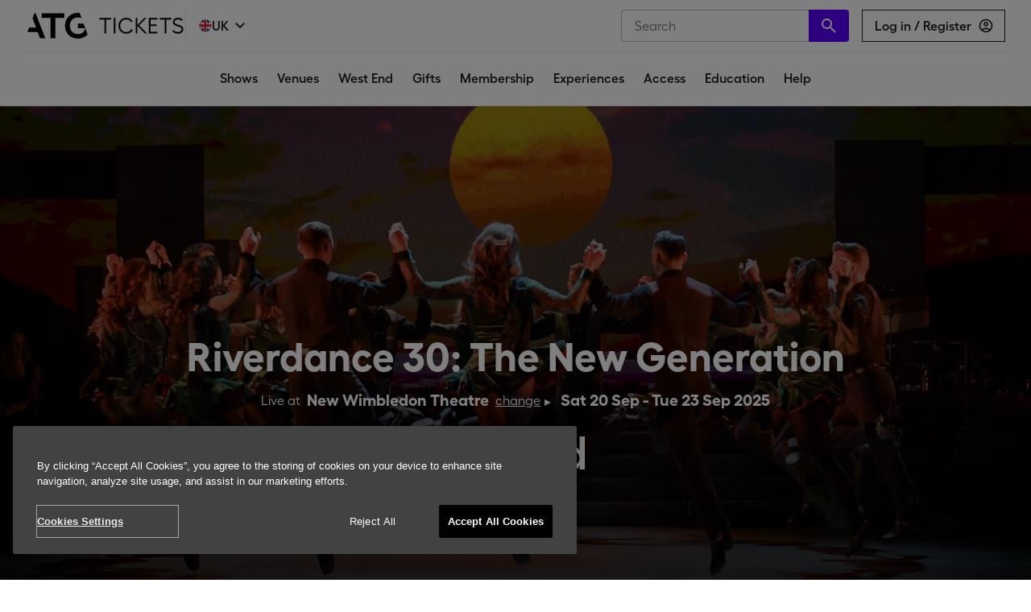

--- FILE ---
content_type: application/javascript; charset=UTF-8
request_url: https://www.atgtickets.com/assets/v1/js/370.570ecdc85503756f5f10.js
body_size: 12514
content:
"use strict";(self.__LOADABLE_LOADED_CHUNKS__=self.__LOADABLE_LOADED_CHUNKS__||[]).push([[370],{1125:(e,t,n)=>{n.d(t,{A:()=>r,H:()=>a});var o=n(3909);const r=({titleSlug:e,venueSlug:t})=>({[o.oE]:{endpoint:`/shows/${e}/${t}?include=umbraco`,method:"GET",types:[o.NV,o.NA,o.kx]}}),a=({titleSlug:e})=>({[o.oE]:{endpoint:`/shows/${e}`,method:"GET",types:[o.sK,o.ey,o.JE]}})},6165:(e,t,n)=>{n.d(t,{A:()=>A});var o=n(6540),r=n(1250),a=n(496),i=n(5556),l=n.n(i),s=n(7895),c=n(7104),m=n(8999),d=n(2645),p=n(2005),u=n(1559),g=n(6322),y=n(7349);const h=(0,r.styled)(u.Ay).withConfig({displayName:"ATGPlusCardPromo__Image",componentId:"sc-jhy23d-0"})(["width:100%;"]),f=(0,r.styled)(a.az).withConfig({displayName:"ATGPlusCardPromo__ImageWrapper",componentId:"sc-jhy23d-1"})(["position:relative;overflow:hidden;min-height:100%;width:100%;",";",""],c.A.smDown`
    margin-bottom: 20px;
  `,c.A.smUp`
    ${({$isHomePage:e})=>e&&"\n        flex-grow: 1;\n        height:auto;\n      "}
  `),b=(0,r.styled)(a.az).withConfig({displayName:"ATGPlusCardPromo__TextWrapper",componentId:"sc-jhy23d-2"})(["",""],c.A.smUp`
    ${({$isHomePage:e})=>e&&"\n        height: 100%;\n        flex-grow: 1;\n        width: 100%;\n      "}
  `),w=(0,r.styled)(a.az).withConfig({displayName:"ATGPlusCardPromo__StyledBox",componentId:"sc-jhy23d-3"})([""," font-size:16px;"],(({$isHomePage:e})=>e&&"background: #f9f5ff;")),x=(0,r.styled)(s.W).withConfig({displayName:"ATGPlusCardPromo__InnerContent",componentId:"sc-jhy23d-4"})(["display:flex;flex-direction:column;"," "," ",""],(({$isHomePage:e})=>e&&"\n      padding: 20px 0 25px 0;\n    "),c.A.smUp`
  ${({$isHomePage:e})=>e&&"\n      flex-direction: row-reverse;\n      gap: 40px;\n      padding: 50px 0 70px 0;\n    "}
  `,c.A.lgDown`
  ${({$isHomePage:e})=>!e&&"\n      margin-left: 0;\n      margin-right: 0;\n    "}
  `),E=(0,r.styled)(a.$n).withConfig({displayName:"ATGPlusCardPromo__StyledButton",componentId:"sc-jhy23d-5"})(["",""],c.A.smUp`
    max-width: 400px;
  `),_=(0,r.styled)(a.o5).withConfig({displayName:"ATGPlusCardPromo__StyledTypography",componentId:"sc-jhy23d-6"})(["line-height:24px;"]),S=(0,r.styled)("div").withConfig({displayName:"ATGPlusCardPromo__ListItem",componentId:"sc-jhy23d-7"})(["display:flex;align-items:flex-start;margin-bottom:8px;gap:10px;"]),C="https://backdrop.atgtickets.com/common-images/atgplus/atg+-card-1000x634.png",v=`https://backdrop.atgtickets.com/common-images/atgplus/atg+-card-300x190.png 300w, https://backdrop.atgtickets.com/common-images/atgplus/atg+-card-600x380.png 600w, ${C} 1000w`,k=({isHomePage:e=!1,subHeadingCopy:t="Join ATG+, the UK's best live entertainment membership",bodyCopyText:n="With an ATG+ membership, you can enjoy a host of exclusive benefits across 35+ ATG venues",bodyCopyBullets:r=["Better access to tickets via priority booking and ringfenced seats","No transaction fees","Flexible tickets","25% off drinks at the bar at our members' happy hours (10% in Scotland)","Dedicated phone line, partner offers","Exclusive member events"],shouldShowBulletPointsIcon:i=!0,ctaCopy:l="Join today",ctaUrl:s="/membership/?entryPoint=banner"})=>{const c=(0,g.r)(),{isPlusMember:u}=(0,y.A)();return u||c?null:o.createElement(d.l,null,o.createElement(p.A,{thickness:0,spacing:e?9:6}),o.createElement(w,{$isHomePage:e},o.createElement(x,{$isHomePage:e},o.createElement(f,{$isHomePage:e},o.createElement(h,{src:C,srcSet:v,sizes:'(max-width: 300px) 300px, (max-width: 600px) 600px, 1000px"',alt:""})),o.createElement(b,{$isHomePage:e},t&&o.createElement(o.Fragment,null,e?null:o.createElement(p.A,{thickness:0,spacing:2}),o.createElement(a.o5,{component:"span",variant:"titleSmall"},t)),n&&o.createElement(o.Fragment,null,o.createElement(p.A,{thickness:0,spacing:2}),o.createElement(_,{variant:"bodySmall"},n)),r&&o.createElement(o.Fragment,null,o.createElement(p.A,{thickness:0,spacing:3}),r.map(((e,t)=>o.createElement(S,{key:t},i&&o.createElement(m.A,{name:"check",width:"24",height:"24"}),o.createElement(_,{component:"span",variant:"bodySmall"},e))))),s&&l&&o.createElement(o.Fragment,null,o.createElement(p.A,{thickness:0}),o.createElement(E,{size:"medium",variant:"primary",href:s,mainText:l}))))))};k.propTypes={isHomePage:l().bool,subHeadingCopy:l().string,bodyCopyText:l().string,bodyCopyBullets:l().array,shouldShowBulletPointsIcon:l().bool,ctaCopy:l().string,ctaUrl:l().string};const A=k},9980:(e,t,n)=>{n.d(t,{A:()=>i});var o=n(1250),r=n(7304);const a=(0,r.iF)({prop:"textColor",cssProperty:"color",key:"colors"}),i=o.styled.a.withConfig({displayName:"ArrowedLink",componentId:"sc-1327sgt-0"})(["text-decoration:underline;cursor:pointer;background:none;border:none;padding:0;"," &::after{margin-left:0.3em;content:'▸';display:inline-block;text-decoration:none;transition:transform 0.1s;position:relative;top:1px;","}",""],a,r.yW,(e=>e.isExpanded?"\n    &::after {\n      transform: rotate(-90deg);\n    }\n  ":""))},4960:(e,t,n)=>{n.d(t,{A:()=>y});var o=n(8168),r=n(45),a=n(6540),i=n(1250),l=n(7304),s=n(5556),c=n.n(s),m=n(404);const d=["link","onClick","pending","disabled"],p=(0,i.keyframes)(["100%{transform:rotate(360deg);}"]),u=i.styled.button.withConfig({displayName:"Button__Wrap",componentId:"sc-r581ix-0"})(["position:relative;text-decoration:none;display:block;text-align:center;width:100%;cursor:",";",";"," border-radius:4px;"," "," "," "," "," "," ",""],(({pending:e})=>e?"default":"pointer"),l.uJ,(({disabled:e})=>e?(0,i.css)(["cursor:not-allowed;opacity:0.5;"]):""),l.yW,l.PQ,l.xe,l.J,l.Wy,l.VL,(({pending:e})=>e&&(0,i.css)(["::before{margin-left:-38px;margin-top:-1px;content:'';position:absolute;width:20px;height:20px;border-radius:50%;border:2px solid ",";border-right:2px solid var(--color-primary);animation:"," 0.5s infinite linear;}"],m.yW("lightGrey"),p))),g=e=>{const{link:t,onClick:n,pending:i,disabled:l}=e,s=(0,r.A)(e,d);return i?a.createElement(u,(0,o.A)({},s,{type:"button",pending:!0,disabled:!0})):t?a.createElement(u,(0,o.A)({},s,{as:"a",href:t,target:"_blank",rel:"noreferrer",disabled:l})):a.createElement(u,(0,o.A)({},s,{type:"button",onClick:n,disabled:l}))};g.propTypes={link:c().string,onClick:c().func,pending:c().bool,disabled:c().bool,height:c().string},g.defaultProps={bg:"white",border:"1px solid",borderRadius:0,p:3,fontSize:3,fontWeight:600,disabled:!1};const y=g},6406:(e,t,n)=>{n.d(t,{A:()=>E});var o=n(8168),r=n(6540),a=n(1250),i=n(7304),l=n(8999),s=n(3834);const c=(0,i.iF)({prop:"fontSize",key:"fontSizes",transformValue:e=>`${e}px`}),m=(0,i.iF)({prop:"fontStyle",cssProperty:"font-style"}),d=(0,i.iF)({prop:"dropCapSize",cssProperty:"fontSize",key:"fontSizes",transformValue:e=>3.75*parseInt(e)+"px"}),p=(0,i.iF)({prop:"titleSize",cssProperty:"fontSize",key:"fontSizes",transformValue:e=>`${e}px`}),u=(0,i.iF)({prop:"titleLetterSpacing",cssProperty:"letterSpacing",key:"letterSpacings",transformValue:e=>`${e}px`}),g=(0,i.iF)({prop:"accentColor",cssProperty:"borderColor",key:"colors"}),y=a.styled.div.withConfig({displayName:"Description__Wrap",componentId:"sc-1jqjmuz-0"})([""," "," "," "," "," "," "," u{text-decoration:none;border-bottom:2px solid;","}a{text-decoration:none;padding-bottom:0.125em;border-bottom:1px solid black;}.dropcap:first-letter{float:left;line-height:1;"," padding-bottom:0.125em;margin-right:0.325em;border-bottom:1px solid;","}"],i.xe,i.Jh,c,i.Wy,m,i.K_,i.VL,g,d,g),h=(0,a.styled)(s.A).withConfig({displayName:"Description__Title",componentId:"sc-1jqjmuz-1"})([""," "," ",""],u,p,i.Jh);h.defaultProps={level:"2"};const f=a.styled.div.withConfig({displayName:"Description__ControlWrapper",componentId:"sc-1jqjmuz-2"})(["overflow:auto;"]),b=a.styled.div.withConfig({displayName:"Description__Control",componentId:"sc-1jqjmuz-3"})(["float:left;border-bottom:1px solid;font-weight:600;font-size:0.75em;white-space:nowrap;cursor:pointer;"]),w=a.styled.div.withConfig({displayName:"Description__ContentWrapper",componentId:"sc-1jqjmuz-4"})(["overflow:hidden;",""],i.xe),x=e=>{const[t,n]=(0,r.useState)(!1),a=()=>n(!t),{dropcap:i,children:s,rawHTML:c,accentColor:m,title:d,maxLines:p,lineHeight:u,controlGap:g}=e,x={maxHeight:void 0===p||t?"none":`calc(${p}em * ${u})`},E=void 0!==p?t?r.createElement(f,null,r.createElement(b,{onClick:a},"Less Info ",r.createElement(l.A,{name:"chevron",dir:"up",color:m}))):r.createElement(f,null,r.createElement(b,{onClick:a},"More Info ",r.createElement(l.A,{name:"chevron",dir:"down",color:m}))):"",_=s?s.slice?s.slice(10):String(s).slice(10):c&&c.slice&&c.slice(10)||"",S=c?r.createElement("div",{dangerouslySetInnerHTML:{__html:c}}):s;return r.createElement(y,e,d&&r.createElement(h,(0,o.A)({key:d},e),d),r.createElement(w,{key:_,style:x,className:i?"dropcap":"",pb:t&&g},S),E)};x.defaultProps={dropcap:!0,title:"",rawHTML:"",maxLines:void 0,mt:0,mb:0,ml:"auto",mr:"auto",pl:4,pr:4,textAlign:"left",accentColor:"primary",fontSize:3,dropCapSize:3,lineHeight:"1.88",controlGap:0,titleSize:5,titleLetterSpacing:"-0.5px",width:1};const E=x},3834:(e,t,n)=>{n.d(t,{A:()=>h});var o=n(45),r=n(6540),a=n(1250),i=n(7304);const l=["level","children"],s={color:"textPrimary"},c=(0,i.iF)({prop:"uppercase",cssProperty:"text-transform",transformValue:e=>e?"uppercase":""}),m=a.styled.h1.withConfig({displayName:"Heading__HeadingOne",componentId:"sc-4yqkp8-0"})([""," "," "," "," "," "," ",""],c,i.xe,i.J,i.yW,i.Jh,i.Wy,i.VL);m.defaultProps=s;const d=a.styled.h2.withConfig({displayName:"Heading__HeadingTwo",componentId:"sc-4yqkp8-1"})([""," "," "," "," "," "," ",""],c,i.xe,i.J,i.Wy,i.yW,i.Jh,i.VL);d.defaultProps=s;const p=a.styled.h3.withConfig({displayName:"Heading__HeadingThree",componentId:"sc-4yqkp8-2"})([""," "," "," "," "," "," ",""],c,i.xe,i.J,i.Wy,i.yW,i.Jh,i.VL);p.defaultProps=s;const u=a.styled.h4.withConfig({displayName:"Heading__HeadingFour",componentId:"sc-4yqkp8-3"})([""," "," "," "," "," "," ",""],c,i.xe,i.J,i.Wy,i.yW,i.Jh,i.VL);u.defaultProps=s;const g=a.styled.h5.withConfig({displayName:"Heading__HeadingFive",componentId:"sc-4yqkp8-4"})([""," "," "," "," "," "," ",""],c,i.xe,i.J,i.Wy,i.yW,i.Jh,i.VL);g.defaultProps=s;const y=a.styled.h6.withConfig({displayName:"Heading__HeadingSix",componentId:"sc-4yqkp8-5"})([""," "," "," "," "," "," ",""],c,i.xe,i.J,i.Wy,i.yW,i.Jh,i.VL);y.defaultProps=s;const h=e=>{let{level:t,children:n}=e,a=(0,o.A)(e,l);switch(t=t||1,parseInt(t)){case 1:return r.createElement(m,a,n);case 2:return r.createElement(d,a,n);case 3:return r.createElement(p,a,n);case 4:return r.createElement(u,a,n);case 5:return r.createElement(g,a,n);case 6:return r.createElement(y,a,n);default:return r.createElement("span",null,n)}}},6781:(e,t,n)=>{n.d(t,{A:()=>Ve});var o=n(8168),r=n(6540),a=n(1250),i=n(5556),l=n.n(i),s=n(4625),c=n(3829),m=n(5232),d=n(9343),p=n(4228),u=n(7104),g=n(5269),y=n(1559),h=n(8999),f=n(404),b=n(504),w=n(9871),x=n(496),E=n(1950),_=n(4960),S=n(2790),C=n(5652),v=n(4705),k=n(9572);const A=a.styled.div.withConfig({displayName:"TimeUnit__StyledTimeUnit",componentId:"sc-waaf51-0"})(["text-align:center;padding:0 25px;"]),T=(0,a.styled)(g.eF).withConfig({displayName:"TimeUnit__StyledNum",componentId:"sc-waaf51-1"})(["",""],(({isFallback:e})=>(0,a.css)(["color:",";"],e?f.yW("textPrimary"):f.yW("white")))),P=(0,a.styled)(g.Dl).withConfig({displayName:"TimeUnit__StyledText",componentId:"sc-waaf51-2"})(["",""],(({isFallback:e})=>(0,a.css)(["color:",";"],e?f.yW("grey"):f.yW("white")))),I=({label:e,value:t,isFallback:n})=>r.createElement(A,null,r.createElement(T,{isFallback:n},r.createElement(g.eF,null,t)),r.createElement(P,{isFallback:n},r.createElement(g.Dl,{textTransform:"capitalize"},1===t?e.replace(/s$/,""):e)));I.propTypes={label:l().string.isRequired,value:l().number.isRequired,isFallback:l().bool};const N=I,D=(e="left")=>`\n  content: "";\n  position: absolute;\n  top: 30px;\n  ${e}: 0;\n  border-left: 1px solid white;\n  height: 19px;\n  width: 0px;\n  display: block;\n`,F=a.styled.div.withConfig({displayName:"RenderCountDown__StyledCounter",componentId:"sc-dnn5kk-0"})(["display:flex;flex-direction:row;> div:nth-child(2){position:relative;::before{","}::after{","}}"],D("left"),D("right")),H=({days:e,hours:t,minutes:n,seconds:o,isFallback:a})=>r.createElement(F,null,0!==e&&r.createElement(N,{value:Number(e),label:"days",isFallback:a}),r.createElement(N,{value:Number(t),label:"hours",isFallback:a}),r.createElement(N,{value:Number(n),label:"minutes",isFallback:a}),0===e&&r.createElement(N,{value:Number(o),label:"seconds",isFallback:a}));H.propTypes={days:l().number.isRequired,hours:l().number.isRequired,minutes:l().number.isRequired,seconds:l().number.isRequired,isFallback:l().bool};const L=H,q=({countDownTo:e,onComplete:t,isFallback:n})=>r.createElement(k.Ay,{date:e,renderer:e=>r.createElement(L,(0,o.A)({},e,{isFallback:n})),onComplete:t});q.propTypes={countDownTo:l().oneOfType([l().instanceOf(Date),l().number,l().string]).isRequired,onComplete:l().func,isFallback:l().bool},q.defaultProps={countDownTo:new Date,isFallback:!1};const O=q,$=new(n(7248).A),{preSaleHumanDate:W}=$,j=a.styled.div.withConfig({displayName:"OnsaleCountdown__CountDownText",componentId:"sc-1bi8m13-0"})(["padding-bottom:",";"],f.xe(3)),B=a.styled.div.withConfig({displayName:"OnsaleCountdown__GeneralSaleText",componentId:"sc-1bi8m13-1"})(["padding-top:",";"],f.xe(4)),R=()=>{window.location.reload(!0)};class G extends r.Component{constructor(...e){super(...e),(0,v.A)(this,"state",{shouldCountdownShow:!1})}componentDidMount(){this.setState({shouldCountdownShow:!0})}render(){const{onSaleStartDate:e,preSaleStarts:t,isFallback:n}=this.props,{shouldCountdownShow:o}=this.state,a=o?"in":"at";let i=t||e;if(o&&"undefined"!=typeof window&&window.showCountdownSecondsUntilChange){const e=Date.parse(i),t=Date.now();t>e&&(i=new Date(t+1e3*window.showCountdownSecondsUntilChange).toISOString())}return r.createElement(r.Fragment,null,r.createElement(j,null,r.createElement(g.fV,t?{"data-experimentid":"hero-countdown-intro--pre-sale"}:{},t?`Pre-sale opens for members ${a}: `:`General sale opens ${a}: `)),o?r.createElement(O,{countDownTo:i,onComplete:R,isFallback:n}):r.createElement(g._,null,W(t||e)),r.createElement(B,null,r.createElement(g._B,null,t?`General sale opens at: ${W(e)}`:"")))}}G.propTypes={onSaleStartDate:l().string,preSaleStarts:l().string,isFallback:l().bool};const U=G;var z=n(69),M=n(1930),V=n(7304);const J=a.styled.div.withConfig({displayName:"HeroStyles__Row",componentId:"sc-2i3rt-0"})(["display:flex;align-items:center;justify-content:center;flex-wrap:wrap;",""],V.xe),K=a.styled.div.withConfig({displayName:"HeroStyles__Space",componentId:"sc-2i3rt-1"})(["margin-left:0.5em;",""],V.xe),Q=a.styled.div.withConfig({displayName:"HeroStyles__VerticalLine",componentId:"sc-2i3rt-2"})(["border-right:1px solid ",";height:1.25em;margin:0 1em;"],f.yW("white")),Y=a.styled.button.withConfig({displayName:"HeroStyles__ScrollContainer",componentId:"sc-2i3rt-3"})(["text-align:center;cursor:pointer;background:none;border:none;padding:0;"]),Z=a.styled.div.withConfig({displayName:"HeroStyles__ScrollAnchor",componentId:"sc-2i3rt-4"})([""]),X=a.styled.div.withConfig({displayName:"HeroStyles__IconAndTextFlex",componentId:"sc-2i3rt-5"})(["display:flex;align-items:center;"]),ee=a.styled.div.withConfig({displayName:"HeroMainContent__MaxWidthBeneathXsBreakpoint",componentId:"sc-yv5tqj-0"})(["@media only screen and (max-width:","px){width:calc(100vw - 32px);}"],z.A.breakpoints.xs.px),te=a.styled.div.withConfig({displayName:"HeroMainContent__NotAMemberContainer",componentId:"sc-yv5tqj-1"})(["margin-bottom:",";width:100%;max-width:283px;text-align:center;"],f.xe(4)),ne=(0,a.styled)(g.Dl).withConfig({displayName:"HeroMainContent__NotAMemberText",componentId:"sc-yv5tqj-2"})(["font-weight:700;",";"],u.A.smDown`
    margin-bottom: ${f.xe(1)};
    display: block;
  `),oe=a.styled.a.withConfig({displayName:"HeroMainContent__NotAMemberLink",componentId:"sc-yv5tqj-3"})(["color:#fff;",";"],u.A.smDown`
    display: block;
  `),re=({fallbackHeader:e,minPrice:t,maxPrice:n,transactionFee:o,genreList:a,hasInterval:i,duration:l,trailerLink:s,buyParams:c,status:m,theme:d,onSaleStartDate:p,externalBuyTicketsLink:u,isSeriesSet:y,goToAnchor:f,showMembershipPromotion:v})=>{const k=e?"primary":"white",A=e?"textPrimary":"white",T=u&&u.startsWith("http")&&!u.startsWith("https://www.atgtickets.com/"),P=f?r.createElement(E.A,{color:"white",head:c.head,tail:c.tail,py:d.spacing(1),px:d.spacing(8),onClick:f,zIndex:"9",width:"auto"}):r.createElement("a",{href:u||c.to,className:"[automation]buy-tickets-hero",target:T?"_blank":null,rel:T?"noreferrer":null},r.createElement(E.A,{color:"white",head:c.head,tail:c.tail,py:d.spacing(1),px:d.spacing(8),tabbable:!1})),I=(0,M.E)(y?"tour_page_min_price_visible":"show_page_min_price_visible");return r.createElement(r.Fragment,null,I&&("onSale"===m||y&&("onSale"===m||"preSale"===m))&&r.createElement(S.A,{mb:"32px",rowSpacing:"6px"},r.createElement(X,null,r.createElement(h.A,{width:"25px",display:"flex",name:"ticket",color:k}),r.createElement(g.w4,{fontWeight:"700"},"  ",`Tickets available from £${t.toFixed(2)}${y&&n?` to £${n.toFixed(2)}`:""}`)),r.createElement(x.az,{alignSelf:"center"},r.createElement(g.w4,{fontWeight:"700"},o?`subject to a transaction fee of${y?" up to":""} £${o.toFixed(2)}`:"with no transaction fees"))),r.createElement(S.A,{mb:"20px",columnSpacing:"16px",rowSpacing:"16px"},r.createElement(J,null,r.createElement(K,null),r.createElement(g.w4,{fontWeight:"700"},(0,w.Y)(a)),r.createElement(r.Fragment,null,r.createElement(Q,{color:e?"grey":"white"}),l&&r.createElement(r.Fragment,null,r.createElement(h.A,{name:"clock",display:"flex",color:k}),r.createElement(K,null),r.createElement(g.w4,{fontWeight:"700"},l)),void 0!==i&&r.createElement(r.Fragment,null,r.createElement(K,{ml:"0.25em"}),r.createElement(g.wD,null,(0,b.q6)(i,l))))),s&&r.createElement(C.A,{mdUp:!0},r.createElement(ee,null,r.createElement(_.A,{className:"[automation]full-trailer",bg:"none",px:"1em",color:A,link:s},r.createElement(J,null,r.createElement(g.w4,null,"Play the full trailer"),r.createElement(K,null),r.createElement(h.A,{name:"trailer",display:"flex",color:k}))))),("preSale"!==m||y)&&"closed"!==m&&P),"preSale"===m&&!y&&r.createElement(r.Fragment,null,r.createElement("a",{href:u||c.to,target:T?"_blank":null,rel:T?"noreferrer":null},r.createElement(E.A,{color:"white",head:c.head,tail:c.tail,pt:4,pl:10,pr:10,mb:6,isPreSale:!0,uniqueElementPrefix:"hero"})),v&&r.createElement(te,null,r.createElement(ne,{color:"white"},"Not an ATG+ member?"," ",r.createElement(oe,{href:"/membership/"},"Sign up today"))),r.createElement(U,{onSaleStartDate:p,isFallback:e})))};re.propTypes={image:l().shape({src:l().string.isRequired}),salePeriod:l().string.isRequired,minPrice:l().number.isRequired,maxPrice:l().number,isSeriesSet:l().bool,transactionFee:l().number.isRequired,hasInterval:l().bool,genreList:l().arrayOf(l().string).isRequired,duration:l().string.isRequired,tourUrl:l().string,trailerLink:l().string,buyParams:l().object,fallbackHeader:l().bool,status:l().string,theme:l().object,onSaleStartDate:l().string,externalBuyTicketsLink:l().string,goToAnchor:l().func,showMembershipPromotion:l().bool};const ae=re;var ie=n(8357),le=n(7425),se=n(2664),ce=n(5027),me=n(7980);const de=a.styled.div.withConfig({displayName:"SignupForm__Wrap",componentId:"sc-11ih9dj-0"})(["display:block;width:",";"],(e=>e.width)),pe=a.styled.div.withConfig({displayName:"SignupForm__FormElementsStyle",componentId:"sc-11ih9dj-1"})(["display:flex;height:",";"],(e=>e.height)),ue=a.styled.div.withConfig({displayName:"SignupForm__FormInputWrapper",componentId:"sc-11ih9dj-2"})(["display:flex;flex-grow:2;"]),ge=a.styled.div.withConfig({displayName:"SignupForm__FormButtonWrapper",componentId:"sc-11ih9dj-3"})(["display:flex;flex-grow:1;"]),ye=se.Ik().shape({email:se.Yj().email("Invalid email").required("Required")}),he=({SubmitButtonText:e})=>r.createElement(E.A,{type:"submit",pt:0,pb:0,color:"white",bg:"primary"},r.createElement(e,null));he.propTypes={SubmitButtonText:l().func};const fe=e=>r.createElement(ce.A,(0,o.A)({height:"100%"},e)),be=({placeholder:e,onFormSubmit:t,SubmitButton:n,SubmitButtonText:o,formHeight:a,formWidth:i,errorColor:l})=>r.createElement(de,{width:i},r.createElement("div",null,r.createElement(le.l1,{initialValues:{email:""},validationSchema:ye,onSubmit:t},(()=>r.createElement(le.lV,null,r.createElement(pe,{height:a},r.createElement(ue,null,r.createElement(le.D0,{name:"email",type:"email",placeholder:e,component:fe,autoComplete:"email","x-autocompletetype":"email"})),r.createElement(ge,null,r.createElement(le.D0,{name:"ok",type:"submit",render:()=>r.createElement(n,{SubmitButtonText:o})}))),r.createElement(le.Kw,{name:"email",color:l,component:me.A}))))));be.propTypes={errorColor:l().string,placeholder:l().string,onFormSubmit:l().func,SubmitButton:l().func,SubmitButtonText:l().func,formHeight:l().string,formWidth:l().string},be.defaultProps={errorColor:"red",placeholder:"Your email address",SubmitButton:he,SubmitButtonText:()=>r.createElement(r.Fragment,null,r.createElement(g.DA,{lineHeight:"1.2"},"Sign up now!"),r.createElement(g.wD,{lineHeight:"1.2"},"Don't miss out")),onFormSubmit:()=>null,formHeight:"40px",formWidth:"300px"};const we=be,xe=a.styled.a.withConfig({displayName:"Teaser__Link",componentId:"sc-1u302du-0"})(["color:",";text-decoration:none;"],f.yW("white")),Ee=a.styled.div.withConfig({displayName:"Teaser__StyledSignupForm",componentId:"sc-1u302du-1"})(["width:60%;min-width:300px;max-width:80em;input{background:transparent;color:",";&::placeholder{color:",";}}"],f.yW("white"),f.yW("white")),_e=(0,a.styled)(g.Dl).withConfig({displayName:"Teaser__StyledIntroText",componentId:"sc-1u302du-2"})(["text-align:center;margin:1em;"]),Se=(0,a.styled)(g.wD).withConfig({displayName:"Teaser__StyledConditionsText",componentId:"sc-1u302du-3"})(["display:block;text-align:center;margin:1em;max-width:60em;a{text-decoration:underline;}"]),Ce=a.styled.div.withConfig({displayName:"Teaser__NotAMemberContainer",componentId:"sc-1u302du-4"})(["padding-top:",";width:100%;max-width:283px;text-align:center;"],f.xe(4)),ve=(0,a.styled)(g.Dl).withConfig({displayName:"Teaser__NotAMemberText",componentId:"sc-1u302du-5"})(["font-weight:700;margin-bottom:",";"],f.xe(1)),ke=({title:e,onSaleStartDate:t,preSaleStarts:n,fallbackHeader:o,showMembershipPromotion:a,isSeriesSet:i})=>r.createElement(r.Fragment,null,n||t?r.createElement(r.Fragment,null,r.createElement(U,{onSaleStartDate:t,preSaleStarts:n,isFallback:o}),a&&Boolean(n)&&r.createElement(Ce,null,r.createElement(ve,null,"Not an ATG+ member?"),r.createElement("a",{href:"/membership/"},r.createElement(E.A,{color:"white",tabbable:!1,head:"Sign up today",py:"10px"})))):r.createElement(g._,{pb:i?"16px":void 0},"Coming soon"),ie.r.emailSubscription&&r.createElement(r.Fragment,null,r.createElement(_e,null,"Sign up for priority notification when tickets go on sale"),r.createElement(Ee,null,r.createElement(we,{errorColor:"white",formWidth:"100%"})),r.createElement(Se,null,"By signing up you agree to hear about our best shows and offers. You can opt out at any time. By signing up to hear about ",e," and subscribing to our mailing list you agree to our"," ",r.createElement(xe,{href:"/terms-and-conditions",target:"_blank"},"terms and conditions")," ","and"," ",r.createElement(xe,{href:"/privacy-policy",target:"_blank"},"privacy policy"),".")));ke.propTypes={title:l().string,onSaleStartDate:l().string,preSaleStarts:l().string,fallbackHeader:l().bool,showMembershipPromotion:l().bool};const Ae=ke,Te=a.styled.a.withConfig({displayName:"Placeholder__Link",componentId:"sc-1ydxndl-0"})(["color:",";text-decoration:none;"],f.yW("white")),Pe=a.styled.div.withConfig({displayName:"Placeholder__StyledSignupForm",componentId:"sc-1ydxndl-1"})(["width:60%;min-width:300px;max-width:80em;input{background:transparent;color:",";&::placeholder{color:",";}}"],f.yW("white"),f.yW("white")),Ie=({title:e,status:t})=>r.createElement(r.Fragment,null,r.createElement(g.z5,null,"closed"===t?"Closed":"Sold Out!"),ie.r.emailSubscription&&r.createElement(r.Fragment,null,r.createElement(g.Dl,null,"Sign up for priority notification when tickets go on sale"),r.createElement(Pe,null,r.createElement(we,{errorColor:"white",formWidth:"100%"})),r.createElement(g.wD,null,"By signing up you agree to hear about our best shows and offers. You can opt out at any time. By signing up to hear about ",e," and subscribing to our mailing list you agree to our"," ",r.createElement(Te,{href:"/terms-and-conditions",target:"_blank"},"terms and conditions")," ","and"," ",r.createElement(Te,{href:"/privacy-policy",target:"_blank"},"privacy policy"),".")));Ie.propTypes={title:l().string,status:l().string};const Ne=Ie;var De=n(9980),Fe=n(4145);const He=({venueName:e,tourUrl:t,headFontColor:n,salePeriod:o,type:a,seriesCollection:i,status:l,goToAnchor:s})=>{const c=(0,Fe.w)(t);return r.createElement(S.A,{mb:"24px"},r.createElement(J,null,!a&&r.createElement(g.Dl,null,"Live at"),r.createElement(K,null),r.createElement(g._B,{as:"span",m:0,fontWeight:"700"},a?"closed"!==l?((e,t)=>{switch(e){case"tour":return`UK Tour (${t} ${t>1?"venues":"venue"})`;case"season":return`UK Season (${t} ${t>1?"shows":"show"})`;default:return""}})(a,i.length):"":e),(c||s)&&r.createElement(r.Fragment,null,r.createElement(K,null),s&&"closed"!==l?r.createElement(De.A,{as:"button",onClick:s,color:n},r.createElement(g.Dl,{textDecoration:"underline",as:"span",color:n},"tour"===a?"select venue":"season"===a?"select show":"change")):c?r.createElement(De.A,{href:c,color:n},r.createElement(g.Dl,{textDecoration:"underline",as:"span",color:n},"change")):null)),r.createElement(g._B,{as:"span",m:0,fontWeight:"700"},o))};He.propTypes={venueName:l().string,tourUrl:l().string,headFontColor:l().string,salePeriod:l().string,type:l().string,seriesCollection:l().array,status:l().string,goToAnchor:l().func};const Le=He,qe=a.styled.div.withConfig({displayName:"Hero__Wrap",componentId:"sc-dowmx2-0"})(["display:flex;flex-flow:column;justify-content:center;align-items:center;position:relative;padding-left:",";padding-right:",";padding-bottom:",";@media ","{padding-bottom:0;}",""],f.xe(2.25),f.xe(2.25),f.xe(3),d.oH,(({fallbackHeader:e})=>!e&&(0,a.css)(["overflow:hidden;color:white;background-image:linear-gradient( to bottom,rgba(0,0,0,0.2),rgba(0,0,0,0.8) );","{top:0;left:0;bottom:0;right:0;margin:auto;background-color:black;position:absolute;z-index:-1;object-fit:cover;width:100%;}"],y.Ay))),Oe=a.styled.div.withConfig({displayName:"Hero__HeroContentAboveTheFold",componentId:"sc-dowmx2-1"})(["display:flex;flex-flow:column;justify-content:center;align-items:center;min-height:calc(100vh - ",");@media ","{min-height:calc(100vh - ",");padding-top:calc(60px + "," - 1px + 32px);}"],d.eM.xs,d.oH,d.eM.lg,d.eM.xs),$e=(0,a.styled)(g._).withConfig({displayName:"Hero__HeroTitle",componentId:"sc-dowmx2-2"})(["font-size:45px;font-weight:700;",""],u.A.mdUp`
    font-size: 50px;
  `),We=(0,a.styled)(y.Ay).withConfig({displayName:"Hero__FallbackHeaderImage",componentId:"sc-dowmx2-3"})(["width:100%;max-height:40vh;object-fit:cover;",""],u.A.mdUp`max-height: 60vh;`),je=(0,a.styled)(y.LU).withConfig({displayName:"Hero__HeroImage",componentId:"sc-dowmx2-4"})(["position:absolute;top:0;left:0;z-index:-1;"]),Be=a.styled.div.withConfig({displayName:"Hero__HeroBanners",componentId:"sc-dowmx2-5"})(["display:flex;flex-direction:column;gap:1em;margin:0em 5em 2em 5em;position:relative;bottom:0;",";"],u.A.smDown`
    position: relative;
    margin: 1em 0.5em;
  `),Re=a.styled.div.withConfig({displayName:"Hero__HeroBanner",componentId:"sc-dowmx2-6"})(["padding:1em 6em;background-color:rgba(45,0,128,0.5);",";"],u.A.smDown`
    padding: 1em;
  `),Ge=(0,a.styled)(g.wD).withConfig({displayName:"Hero__BannerText",componentId:"sc-dowmx2-7"})(["font-size:14px;line-height:normal;text-align:center;color:white;a{color:inherit;}"]),Ue=(0,a.styled)(s.N_).withConfig({displayName:"Hero__StyledLink",componentId:"sc-dowmx2-8"})(["color:white;"]),ze=e=>{const t=e.split("#");return()=>(0,b.O8)(t[1])},Me=e=>{const{theme:t,title:n,image:a,fallbackHeader:i,status:l,mainContentEnabled:s,mobileHeader:d,bannerInfo:u,maxPrice:y,isSeriesSet:f,scrollToContent:b,scrollToRef:x,genreList:E=[],venueInfo:_,minPrice:S,infoBar:C}=e;(0,r.useEffect)((()=>{const e=_?.name?.split(",")[0];window.dataLayer.push({ga4_ecommerce:null}),window.dataLayer.push({event:"view_content_shows",interactEventId:(0,c.A)(),performance:{name:n,id:"",category:(0,w.Z)(E),date:"",days_out:"",perf_day_week:"",perf_day_month:"",perf_month:"",perf_year:"",perf_time:"",access:""},venue:{name:e,country:"United Kingdom"},ga4_ecommerce:{currency:"GBP",items:[{item_id:`${n} - ${(0,w.Z)(E)}`,item_name:n,affiliation:"ATG Tickets",coupon:"",currency:"GBP",discount:0,index:0,item_brand:e,item_category:"Ticket",item_category2:(0,w.Z)(E),item_category3:"",item_category4:"general",item_category5:n,item_list_id:"",item_list_name:"show page",item_variant:"",location_id:"",price:S,quantity:1}]}})}),[E,S,n,_]);const{bannerText:v,bannerLinkText:k,bannerLink:A,bannerAfterLinkText:T}=u,P="closed"===l,I=i?"textPrimary":"white",N=a&&a.src,D=i?N?t.spacing(4):t.spacing(14):"0px",F=v&&!P||C;return r.createElement(r.Fragment,null,r.createElement(p.A,null),r.createElement(qe,{color:I,bg:i?"white":"black",fallbackHeader:i,id:"content"},!i&&N&&r.createElement(je,{src:a.src,mobilesrc:d&&d.src,alt:a.alt||n}),i&&N&&r.createElement(We,{src:a.src,mobilesrc:d&&d.src,alt:a.alt||n}),r.createElement(Oe,null,r.createElement($e,{px:"12px",mb:"1rem",mt:D},n),s&&r.createElement(Le,(0,o.A)({headFontColor:I,maxPrice:y,goToAnchor:f?b:void 0},e)),("teaser"===l||"waitlist"===l)&&r.createElement(Ae,e),("soldOut"===l||P)&&r.createElement(Ne,e),(!("teaser"===l||P||"soldOut"===l||"waitlist"===l)||f)&&r.createElement(ae,(0,o.A)({},e,{goToAnchor:f?b:void 0,genreList:E})),s&&(!i&&!P||f)&&r.createElement(Y,{onClick:b},r.createElement(h.A,{name:"arrow",mt:6,color:I,dir:"down"}),r.createElement(g.wD,{mt:1,color:"#fff"},"scroll down"))),F&&r.createElement(Be,null,v&&!P&&r.createElement(Re,null,r.createElement(Ge,null,v,A&&k&&r.createElement(r.Fragment,null," ",r.createElement(Ue,{to:A,onClick:ze(A)},k)),T)),C&&r.createElement(Re,null,r.createElement(Ge,null,(0,m.Ay)(C))))),r.createElement(Z,{ref:x}))};Me.defaultProps={bannerInfo:{}},Me.propTypes={title:l().string.isRequired,image:l().arrayOf(l().shape({src:l().string.isRequired,type:l().string,description:l().string,caption:l().string,alt:l().string})),venueName:l().string,salePeriod:l().string.isRequired,minPrice:l().number.isRequired,maxPrice:l().number,isSeriesSet:l().bool,type:l().oneOf(["tour","season"]),seriesCollection:l().array,fallbackHeader:l().bool,transactionFee:l().number.isRequired,hasInterval:l().bool,genreList:l().arrayOf(l().string).isRequired,duration:l().string.isRequired,tourUrl:l().string,trailerLink:l().string,buyParams:l().object,theme:l().object,status:l().string,bannerInfo:l().shape({bannerText:l().string,bannerLink:l().string,bannerLinkText:l().string,bannerAfterLinkText:l().string}),mainContentEnabled:l().bool,preSaleStarts:l().string,mobileHeader:l().arrayOf(l().shape({src:l().string.isRequired,type:l().string,description:l().string,caption:l().string,alt:l().string})),scrollToContent:l().func,scrollToRef:l().any,infoBar:l().string,venueInfo:l().object};const Ve=(0,a.withTheme)(Me)},1456:(e,t,n)=>{n.d(t,{A:()=>x});var o=n(8168),r=n(6540),a=n(5556),i=n.n(a),l=n(1250),s=n(7304),c=n(5269),m=n(5115),d=n(8999);const p={before:(0,s.iF)({prop:"quoteBefore",cssProperty:"content",transformValue:e=>`"${e}"`}),after:(0,s.iF)({prop:"quoteAfter",cssProperty:"content",transformValue:e=>`"${e}"`})},u=l.styled.div.withConfig({displayName:"Quote",componentId:"sc-tgwtil-0"})(["display:flex;width:100%;"," & + &{margin-top:",";}"],s.i4,(({theme:e})=>e.spacing(6)));u.defaultProps={alignSelf:"center"};const g=(0,l.styled)(c.CK).withConfig({displayName:"Quote__BlockQuote",componentId:"sc-tgwtil-1"})(["&::before{",";}&::after{",";}"],p.before,p.after);g.defaultProps={quoteBefore:"“",quoteAfter:"”",mx:0,mb:3};const y=l.styled.div.withConfig({displayName:"Quote__StarColumn",componentId:"sc-tgwtil-2"})(["display:flex;flex-direction:column-reverse;justify-content:center;align-self:start;",";"],s.xe);y.defaultProps={pr:1,mr:3};const h=(0,l.styled)((e=>r.createElement(d.A,(0,o.A)({name:"star"},e)))).withConfig({displayName:"Quote__Star",componentId:"sc-tgwtil-3"})(["opacity:",";",""],(({opacity:e})=>e||1),s.xe),f=l.styled.div.withConfig({displayName:"Quote__CitationColumn",componentId:"sc-tgwtil-4"})(["display:flex;flex:1;flex-direction:column;justify-content:center;",";"],s.Jh);f.defaultProps={textAlign:"left"};const b=l.styled.div.attrs({color:"textSecondary"}).withConfig({displayName:"Quote__From",componentId:"sc-tgwtil-5"})(["text-align:left;margin-top:10px;"," ",""],s.yW,s.J),w=e=>{const{rating:t,starColumnSpace:n,citation:a,citationColor:i,citationGap:l,citationMarginTop:s,citationMarginRight:d,author:p,authorColor:w,authorCasing:x,from:E}=e,_=t?Array.from({length:5},((e,n)=>r.createElement(h,{key:n,color:"primary",opacity:n<t?1:.1}))):null,S=n?{mr:n}:"",C=t?r.createElement(m.A,{mdUp:!0,pr:"7"},r.createElement(y,(0,o.A)({},e,S),_)):null;return r.createElement(u,e,C,r.createElement(f,e,r.createElement(g,(0,o.A)({color:i,mt:s,mr:d,mb:l},e),a),r.createElement(c.DA,(0,o.A)({as:"cite",textTransform:x,color:w,fontStyle:"normal"},e),"- "+(p||"")),E?r.createElement(b,null,E):null))};w.defaultProps={textAlign:"left",citationColor:"textPrimary",citationGap:4,citationMarginTop:0,citationMarginRight:2,authorCasing:"uppercase",authorColor:"primary"},w.propTypes={citation:i().node.isRequired,author:i().node,from:i().node,rating:i().number,textAlign:i().string,citationColor:i().string,citationGap:i().number,citationMarginTop:i().number,citationMarginRight:i().number,authorCasing:i().string,authorColor:i().string,quoteBefore:i().string,quoteAfter:i().string,starColumnSpace:i().number};const x=w},2005:(e,t,n)=>{n.d(t,{A:()=>u});var o=n(1250),r=n(7304);const a=[0,4,8,16,24,32,40,48,56,64,96,128],i=(0,r.iF)({prop:"spacingAbove",cssProperty:"marginTop",key:"separator.spacing",transformValue:e=>e+"px",scale:a}),l=(0,r.iF)({prop:"spacingBelow",cssProperty:"marginBottom",key:"separator.spacing",transformValue:e=>e+"px",scale:a}),s=(0,r.iF)({prop:"thickness",cssProperty:"borderBottom",key:"separator.thickness",transformValue:e=>`solid ${e}px`,scale:[0,1,2,4,8,16]}),c=(0,r.iF)({prop:"color",cssProperty:"borderColor",key:"colors"}),m=(0,r.iF)({prop:"spacing",cssProperty:"margin",key:"separator.spacing",transformValue:e=>`${e}px 0`,scale:a}),d=(0,r.iF)({prop:"width",cssProperty:"width",transformValue:e=>100*e+"%"}),p=o.styled.div.withConfig({displayName:"Separator",componentId:"sc-pro6zm-0"})([""," "," "," "," "," ",""],m,l,i,d,s,c);p.defaultProps={spacing:4,thickness:1,width:1,color:"grey"};const u=p},1793:(e,t,n)=>{n.d(t,{A:()=>x});var o=n(6540),r=n(5556),a=n.n(r),i=n(1250),l=n(496),s=n(5269);const c="For group bookings of 10 or more:",m="020 7206 1174",d=({textAsHeading:e})=>o.createElement("div",null,e&&o.createElement(s.fV,{mb:4},c),!e&&o.createElement(s.wD,{mb:2,fontWeight:"600"},c),o.createElement(s.wD,{color:"textSecondary",mb:2},o.createElement("a",{href:"https://help.atgtickets.com/hc/en-gb/requests/new?ticket_form_id=360000881980"},"Submit a request online")),o.createElement(s.wD,{color:"textSecondary"},"Or call ",o.createElement("a",{href:`tel:${m}`},m)));d.propTypes={textAsHeading:a().bool};const p=d;var u=n(9980),g=n(504),y=n(2645),h=n(4145);const f=i.styled.div.withConfig({displayName:"SideInfoPanel__Panel",componentId:"sc-1vlqmlp-0"})(["border-radius:5px;border:1px solid ",";"],(({theme:e})=>e.colors.veryLightPink)),b=i.styled.div.withConfig({displayName:"SideInfoPanel__PanelSection",componentId:"sc-1vlqmlp-1"})(["padding:",";& + &{border-top:1px solid ",";}"],(({theme:e})=>e.spacing(2)),(({theme:e})=>e.colors.grey)),w=e=>{const{header:{title:t,venue:n,salePeriod:r,changeUrl:a}={},locationAndDuration:i,timesData:c,otherInfo:m}=e,{address:d,duration:w,hasInterval:x}=i||{},{showTimes:E,doorsTimes:_}=c||{},{ageGuidance:S}=m||{},C=(0,h.w)(a);return o.createElement(f,null,o.createElement(b,null,o.createElement(s._B,{as:"p",my:0,textAlign:"left"},t),n&&o.createElement(s.wD,null,n),C&&o.createElement(u.A,{href:C,color:"primary"},o.createElement(s.w4,{textDecoration:"underline",as:"span"},"change")),r&&o.createElement(s.wD,{color:"textSecondary"},r)),(d||w)&&o.createElement(b,null,d&&o.createElement(s.wD,null,d),o.createElement(s.wD,{color:"textSecondary"},w,void 0!==x&&(0,g.q6)(x,w))),(_||E||S)&&o.createElement(b,null,_&&o.createElement(s.wD,null,"Doors open ",o.createElement("b",null,_)),E&&o.createElement(o.Fragment,null,_&&o.createElement(s.wD,null,"Showtime"),E.map(((e,t)=>o.createElement(s.wD,{key:t},o.createElement("div",{dangerouslySetInnerHTML:{__html:e.replace(/(\d+:\d+)+/g,"<strong>$1</strong>")}}))))),S&&o.createElement(s.wD,{color:"red"},"Age guidance: ",S)),"Online Stream"!==t&&o.createElement(b,null,o.createElement(p,null)),o.createElement(b,null,o.createElement(y.l,null,o.createElement(s.wD,{fontWeight:600},"Read more about our"," ",o.createElement(l.N_,{href:"https://help.atgtickets.com/hc/en-gb/articles/12951853872402-Can-I-resell-my-tickets"},"resale options")))))};w.propTypes={header:a().shape({title:a().string.isRequired,venue:a().string,salePeriod:a().string,changeUrl:a().string}).isRequired,locationAndDuration:a().shape({address:a().string,duration:a().string,hasInterval:a().bool}),timesData:a().shape({showTimes:a().arrayOf(a().string),doorsTimes:a().string}),otherInfo:a().shape({ageGuidance:a().string})};const x=w},1443:(e,t,n)=>{n.d(t,{c:()=>o});const o={CANCELLED:"cancelled",CLOSED:"closed",EMBARGOED:"embargoed",ONSALE:"onSale",PRESALE:"preSale",SOLDOUT:"soldOut",TEASER:"teaser",WAITLIST:"waitlist"}},8626:(e,t,n)=>{n.d(t,{A:()=>m});var o=n(5556),r=n.n(o),a=n(1250),i=n(7304),l=n(7104),s=n(1440);const c=a.styled.div.withConfig({displayName:"Column",componentId:"sc-10m8b9e-0"})(["flex:",";flex-shrink:0;"," "," "," "," "," "," "," ",""],(({columns:e})=>e?String(60*e+16*(e-1)):"0"),(({hide:e})=>e&&l.A[e]`display: none;`),i.Uu,i.xe,i.Vy,i.D0,i.G1,i.ju,i.VL);c.propTypes={columns:r().number,hide:r().oneOf(s.A)};const m=c},2790:(e,t,n)=>{n.d(t,{A:()=>d});var o=n(5556),r=n.n(o),a=n(1250),i=n(7304),l=n(7104),s=n(69);const{breakpoints:c}=s.A,m=a.styled.div.withConfig({displayName:"ResponsiveCol2RowFlip",componentId:"sc-qv602h-0"})(["display:flex;"," "," "," ",""],(({point:e,columnSpacing:t,reverse:n})=>e&&l.A[`${e}Down`]`
    flex-direction: ${n?"column-reverse":"column"};
    > * + * {
      margin-top: ${t};
    }
  `),(({point:e,rowSpacing:t})=>e&&l.A[`${e}Up`]`
    flex-direction: row;
    > * + * {
      margin-left: ${t};
    }
  `),i.wt,i.xe);m.defaultProps={point:"md",rowSpacing:"12px",columnSpacing:"4px",reverse:!1},m.propTypes={point:r().oneOf(Object.keys(c)),rowSpacing:r().oneOfType([r().string,r().number]),columnSpacing:r().oneOfType([r().string,r().number]),reverse:r().bool};const d=m},5115:(e,t,n)=>{n.d(t,{A:()=>u});var o=n(4705),r=n(5556),a=n.n(r),i=n(1250),l=n(7304),s=n(7104),c=n(1440);function m(e,t){var n=Object.keys(e);if(Object.getOwnPropertySymbols){var o=Object.getOwnPropertySymbols(e);t&&(o=o.filter((function(t){return Object.getOwnPropertyDescriptor(e,t).enumerable}))),n.push.apply(n,o)}return n}function d(e){for(var t=1;t<arguments.length;t++){var n=null!=arguments[t]?arguments[t]:{};t%2?m(Object(n),!0).forEach((function(t){(0,o.A)(e,t,n[t])})):Object.getOwnPropertyDescriptors?Object.defineProperties(e,Object.getOwnPropertyDescriptors(n)):m(Object(n)).forEach((function(t){Object.defineProperty(e,t,Object.getOwnPropertyDescriptor(n,t))}))}return e}const p=i.styled.div.withConfig({displayName:"ResponsivePadding",componentId:"sc-7wnby6-0"})(["display:block;margin:0 auto;"," "," ",""],(e=>c.A.map((t=>e[t]?s.A[t]`${l.xe}`:""))),l.uJ,l.JX);p.propTypes=d({},c.A.reduce(((e,t)=>d(d({},e),{},{[t]:a().bool})),{}));const u=p},1202:(e,t,n)=>{n.d(t,{A:()=>g});var o=n(1250),r=n(7304),a=n(5556),i=n.n(a),l=n(7104),s=n(69),c=n(8626);const{breakpoints:m}=s.A,d=(0,r.iF)({prop:"columnSpacing",cssProperty:"marginLeft",key:"space",transformValue:r.ZS.px}),p=(0,r.iF)({prop:"flexGrow",cssProperty:"flexGrow"}),u=o.styled.div.withConfig({displayName:"Row",componentId:"sc-i4qbr9-0"})(["margin:0 auto;display:flex;justify-content:center;width:100%;"," "," "," ",""],(({collapse:e})=>l.A[`${e}Up`]`
    & ${c.A} + ${c.A} {
      ${d}
    }

    ${({responsive:e})=>{if(e)return"\n          margin-top: 1vh;\n          margin-bottom:0;\n        "}}
  `),r.Uu,p,r.xe);u.propTypes={collapse:i().oneOf(Object.keys(m)),responsive:i().bool},u.defaultProps={columnSpacing:4,collapse:"md",responsive:!0};const g=u},5969:(e,t,n)=>{n.d(t,{Y:()=>s});var o=n(6540),r=n(5556),a=n(7852),i=n(69),l=n(1443);const s=({data:e,url:t})=>{if(e.status===l.c.TEASER||e.status===l.c.WAITLIST||e.status===l.c.EMBARGOED)return null;const n={"@context":"https://schema.org/","@type":"Product",name:e.title,image:(0,a.$W)(e.headerAssets?.[0]?.src,{width:i.A.breakpoints.md.px}),description:e.overview,sku:e.id,brand:{"@type":"Brand",name:"ATG"}},r={[l.c.CANCELLED]:"Discontinued",[l.c.CLOSED]:"SoldOut",[l.c.ONSALE]:"InStock",[l.c.PRESALE]:"PreOrder",[l.c.SOLDOUT]:"SoldOut"};return n.offers={"@type":"Offer",url:`https://www.atgtickets.com/shows/${t}/`,availability:`https://schema.org/${r[e.status]||"SoldOut"}`,price:(e.priceInfo.min+e.priceInfo.transactionFee).toFixed(2),priceCurrency:"GBP",priceValidUntil:e.onSaleEndDate},o.createElement("script",{type:"application/ld+json",dangerouslySetInnerHTML:{__html:JSON.stringify(n)}})};s.propTypes={data:r.PropTypes.shape({id:r.PropTypes.string.isRequired,title:r.PropTypes.string.isRequired,overview:r.PropTypes.string,status:r.PropTypes.string,onSaleEndDate:r.PropTypes.string,headerAssets:r.PropTypes.arrayOf(r.PropTypes.shape({src:r.PropTypes.string})),priceInfo:r.PropTypes.shape({min:r.PropTypes.number.isRequired,transactionFee:r.PropTypes.number.isRequired}).isRequired}).isRequired,url:r.PropTypes.string.isRequired}},4145:(e,t,n)=>{n.d(t,{w:()=>a});var o=n(1225),r=n(6322);const a=e=>{const t=(0,r.r)();return((e,t=!1,n=!1)=>{if(!e||"string"!=typeof e)return;const o=e.split("atgtickets.com")[1];return n&&t?`/webview${o}`:o})(e,(0,o.d4)((e=>!e.app.hostName.includes("atgtickets.com"))),t)}}}]);
//# sourceMappingURL=370.c12d4690e980732468df0e2cfdcb0ca5.js.map

--- FILE ---
content_type: text/javascript; charset=utf-8
request_url: https://app.link/_r?sdk=web2.86.5&branch_key=key_live_bqEmaEGztzL86dUZqk7n7ecdCFhZWZ6i&callback=branch_callback__0
body_size: 69
content:
/**/ typeof branch_callback__0 === 'function' && branch_callback__0("1542815036859510716");

--- FILE ---
content_type: image/svg+xml
request_url: https://backdrop.atgtickets.com/logos/brands/atg-entertainment--white.svg
body_size: 581
content:
<svg width="80" height="50" viewBox="0 0 80 50" fill="none" xmlns="http://www.w3.org/2000/svg">
  <path d="M66.7451 20.1481H76.5269L74.286 14.1855H66.7451V20.1481Z" fill="#fff"/>
  <path d="M49.8318 16.9525C49.8318 26.8511 56.9245 33.9049 66.9206 33.9049C71.9869 33.9049 76.566 31.9174 79.6058 28.3515L76.527 20.1676C75.4748 25.2338 71.7141 27.9423 66.8622 27.9423C60.7242 27.9423 56.2425 23.5581 56.2425 16.933C56.2425 10.3079 60.7242 5.92362 66.8622 5.92362C68.5574 5.92362 70.1358 6.25487 71.5582 6.95636L69.0056 0.116914C68.3236 0.0389712 67.6416 0 66.9401 0C56.9245 0 49.8318 7.05378 49.8318 16.9525Z" fill="#fff"/>
  <path d="M19.2004 6.62511H30.7359V33.3788H37.2051V6.62511H48.7211V0.526123H19.2004V6.62511Z" fill="#fff"/>
  <path d="M9.67191 0.526123L7.19724 7.09277L7.21673 7.15122L11.7764 19.2323H2.63762L0.41626 25.1364H0.455231H13.9782L17.0764 33.3788H24.0328L11.2113 0.526123H9.67191Z" fill="#fff"/>
  <path d="M73.8964 50.0001V45.2261H75.6501V44.5051H71.4023V45.2261H73.156V50.0001H73.8964ZM65.1864 44.5051V50.0001H65.9463V45.9276L68.7912 50.0001H69.4537V44.5051H68.6938V48.5776L65.8879 44.5051H65.1864ZM59.9447 44.5051V50.0001H63.1014V49.2791H60.7047V47.4475H62.8481V46.7265H60.7047V45.2261H63.1014V44.5051H59.9447ZM52.0336 50.0001H52.7935V46.0055L54.5667 50.0001H55.1318L56.9245 46.0055V50.0001H57.6844V44.5051H56.905L54.898 48.8894L52.9299 44.5051H52.0336V50.0001ZM45.4864 44.5051V50.0001H46.2464V45.9276L49.0913 50.0001H49.7538V44.5051H48.9938V48.5776L46.1489 44.5051H45.4864ZM42.4662 50.0001H43.2261V44.5051H42.4662V50.0001ZM37.1856 48.0905L38.1599 45.6548L39.1147 48.0905H37.1856ZM38.4716 44.5051H37.8286L35.6462 50.0001H36.4451L36.9323 48.7725H39.3875L39.8746 50.0001H40.693L38.4716 44.5051ZM33.269 50.0001V45.2261H35.0032V44.5051H30.7553V45.2261H32.4896V50.0001H33.269ZM26.3516 45.2261H27.5987C28.1248 45.2261 28.5145 45.5963 28.5145 46.1029C28.5145 46.6096 28.1248 46.9993 27.5987 46.9993H26.3516V45.2261ZM25.5917 50.0001H26.3516V47.7202H27.2869L28.7483 50.0001H29.6641L28.1248 47.6618C28.8263 47.4864 29.2939 46.9019 29.2939 46.1029C29.2939 45.2066 28.5535 44.5051 27.6376 44.5051H25.6111L25.5917 50.0001ZM20.3305 44.5051V50.0001H23.4872V49.2791H21.0905V47.4475H23.2339V46.7265H21.0905V45.2261H23.4872V44.5051H20.3305ZM16.6867 50.0001V45.2261H18.421V44.5051H14.1731V45.2261H15.9073V50.0001H16.6867ZM7.97668 44.5051V50.0001H8.73662V45.9276L11.5815 50.0001H12.244V44.5051H11.4841V48.5776L8.63919 44.5051C8.65868 44.5051 7.97668 44.5051 7.97668 44.5051ZM2.71558 44.5051V50.0001H5.87224V49.2791H3.495V47.4475H5.63841V46.7265H3.495V45.2261H5.87224V44.5051H2.71558Z" fill="#fff"/>
</svg>


--- FILE ---
content_type: application/javascript; charset=UTF-8
request_url: https://www.atgtickets.com/assets/v1/js/923.0d0910c525c42a2eeb0d.js
body_size: 81776
content:
/*! For license information please see 923.0d0910c525c42a2eeb0d.js.LICENSE.txt */
(self.__LOADABLE_LOADED_CHUNKS__=self.__LOADABLE_LOADED_CHUNKS__||[]).push([[923],{411:(e,t,n)=>{var r;!function(){"use strict";var a=!("undefined"==typeof window||!window.document||!window.document.createElement),l={canUseDOM:a,canUseWorkers:"undefined"!=typeof Worker,canUseEventListeners:a&&!(!window.addEventListener&&!window.attachEvent),canUseViewport:a&&!!window.screen};void 0===(r=function(){return l}.call(t,n,t,e))||(e.exports=r)}()},7929:(e,t,n)=>{"use strict";n.d(t,{zR:()=>E,TM:()=>z,yJ:()=>m,sC:()=>A,AO:()=>h,Fu:()=>y});var r=n(8168);function a(e){return"/"===e.charAt(0)}function l(e,t){for(var n=t,r=n+1,a=e.length;r<a;n+=1,r+=1)e[n]=e[r];e.pop()}const o=function(e,t){void 0===t&&(t="");var n,r=e&&e.split("/")||[],o=t&&t.split("/")||[],i=e&&a(e),u=t&&a(t),s=i||u;if(e&&a(e)?o=r:r.length&&(o.pop(),o=o.concat(r)),!o.length)return"/";if(o.length){var c=o[o.length-1];n="."===c||".."===c||""===c}else n=!1;for(var f=0,d=o.length;d>=0;d--){var p=o[d];"."===p?l(o,d):".."===p?(l(o,d),f++):f&&(l(o,d),f--)}if(!s)for(;f--;f)o.unshift("..");!s||""===o[0]||o[0]&&a(o[0])||o.unshift("");var h=o.join("/");return n&&"/"!==h.substr(-1)&&(h+="/"),h};function i(e){return e.valueOf?e.valueOf():Object.prototype.valueOf.call(e)}const u=function e(t,n){if(t===n)return!0;if(null==t||null==n)return!1;if(Array.isArray(t))return Array.isArray(n)&&t.length===n.length&&t.every((function(t,r){return e(t,n[r])}));if("object"==typeof t||"object"==typeof n){var r=i(t),a=i(n);return r!==t||a!==n?e(r,a):Object.keys(Object.assign({},t,n)).every((function(r){return e(t[r],n[r])}))}return!1};var s=n(8997);function c(e){return"/"===e.charAt(0)?e:"/"+e}function f(e){return"/"===e.charAt(0)?e.substr(1):e}function d(e,t){return function(e,t){return 0===e.toLowerCase().indexOf(t.toLowerCase())&&-1!=="/?#".indexOf(e.charAt(t.length))}(e,t)?e.substr(t.length):e}function p(e){return"/"===e.charAt(e.length-1)?e.slice(0,-1):e}function h(e){var t=e.pathname,n=e.search,r=e.hash,a=t||"/";return n&&"?"!==n&&(a+="?"===n.charAt(0)?n:"?"+n),r&&"#"!==r&&(a+="#"===r.charAt(0)?r:"#"+r),a}function m(e,t,n,a){var l;"string"==typeof e?(l=function(e){var t=e||"/",n="",r="",a=t.indexOf("#");-1!==a&&(r=t.substr(a),t=t.substr(0,a));var l=t.indexOf("?");return-1!==l&&(n=t.substr(l),t=t.substr(0,l)),{pathname:t,search:"?"===n?"":n,hash:"#"===r?"":r}}(e),l.state=t):(void 0===(l=(0,r.A)({},e)).pathname&&(l.pathname=""),l.search?"?"!==l.search.charAt(0)&&(l.search="?"+l.search):l.search="",l.hash?"#"!==l.hash.charAt(0)&&(l.hash="#"+l.hash):l.hash="",void 0!==t&&void 0===l.state&&(l.state=t));try{l.pathname=decodeURI(l.pathname)}catch(e){throw e instanceof URIError?new URIError('Pathname "'+l.pathname+'" could not be decoded. This is likely caused by an invalid percent-encoding.'):e}return n&&(l.key=n),a?l.pathname?"/"!==l.pathname.charAt(0)&&(l.pathname=o(l.pathname,a.pathname)):l.pathname=a.pathname:l.pathname||(l.pathname="/"),l}function y(e,t){return e.pathname===t.pathname&&e.search===t.search&&e.hash===t.hash&&e.key===t.key&&u(e.state,t.state)}function v(){var e=null,t=[];return{setPrompt:function(t){return e=t,function(){e===t&&(e=null)}},confirmTransitionTo:function(t,n,r,a){if(null!=e){var l="function"==typeof e?e(t,n):e;"string"==typeof l?"function"==typeof r?r(l,a):a(!0):a(!1!==l)}else a(!0)},appendListener:function(e){var n=!0;function r(){n&&e.apply(void 0,arguments)}return t.push(r),function(){n=!1,t=t.filter((function(e){return e!==r}))}},notifyListeners:function(){for(var e=arguments.length,n=new Array(e),r=0;r<e;r++)n[r]=arguments[r];t.forEach((function(e){return e.apply(void 0,n)}))}}}var g=!("undefined"==typeof window||!window.document||!window.document.createElement);function b(e,t){t(window.confirm(e))}var w="popstate",k="hashchange";function S(){try{return window.history.state||{}}catch(e){return{}}}function E(e){void 0===e&&(e={}),g||(0,s.A)(!1);var t,n=window.history,a=(-1===(t=window.navigator.userAgent).indexOf("Android 2.")&&-1===t.indexOf("Android 4.0")||-1===t.indexOf("Mobile Safari")||-1!==t.indexOf("Chrome")||-1!==t.indexOf("Windows Phone"))&&window.history&&"pushState"in window.history,l=!(-1===window.navigator.userAgent.indexOf("Trident")),o=e,i=o.forceRefresh,u=void 0!==i&&i,f=o.getUserConfirmation,y=void 0===f?b:f,E=o.keyLength,C=void 0===E?6:E,_=e.basename?p(c(e.basename)):"";function x(e){var t=e||{},n=t.key,r=t.state,a=window.location,l=a.pathname+a.search+a.hash;return _&&(l=d(l,_)),m(l,r,n)}function O(){return Math.random().toString(36).substr(2,C)}var P=v();function z(e){(0,r.A)(H,e),H.length=n.length,P.notifyListeners(H.location,H.action)}function N(e){(function(e){return void 0===e.state&&-1===navigator.userAgent.indexOf("CriOS")})(e)||L(x(e.state))}function A(){L(x(S()))}var T=!1;function L(e){T?(T=!1,z()):P.confirmTransitionTo(e,"POP",y,(function(t){t?z({action:"POP",location:e}):function(e){var t=H.location,n=M.indexOf(t.key);-1===n&&(n=0);var r=M.indexOf(e.key);-1===r&&(r=0);var a=n-r;a&&(T=!0,F(a))}(e)}))}var R=x(S()),M=[R.key];function D(e){return _+h(e)}function F(e){n.go(e)}var j=0;function I(e){1===(j+=e)&&1===e?(window.addEventListener(w,N),l&&window.addEventListener(k,A)):0===j&&(window.removeEventListener(w,N),l&&window.removeEventListener(k,A))}var U=!1,H={length:n.length,action:"POP",location:R,createHref:D,push:function(e,t){var r="PUSH",l=m(e,t,O(),H.location);P.confirmTransitionTo(l,r,y,(function(e){if(e){var t=D(l),o=l.key,i=l.state;if(a)if(n.pushState({key:o,state:i},null,t),u)window.location.href=t;else{var s=M.indexOf(H.location.key),c=M.slice(0,s+1);c.push(l.key),M=c,z({action:r,location:l})}else window.location.href=t}}))},replace:function(e,t){var r="REPLACE",l=m(e,t,O(),H.location);P.confirmTransitionTo(l,r,y,(function(e){if(e){var t=D(l),o=l.key,i=l.state;if(a)if(n.replaceState({key:o,state:i},null,t),u)window.location.replace(t);else{var s=M.indexOf(H.location.key);-1!==s&&(M[s]=l.key),z({action:r,location:l})}else window.location.replace(t)}}))},go:F,goBack:function(){F(-1)},goForward:function(){F(1)},block:function(e){void 0===e&&(e=!1);var t=P.setPrompt(e);return U||(I(1),U=!0),function(){return U&&(U=!1,I(-1)),t()}},listen:function(e){var t=P.appendListener(e);return I(1),function(){I(-1),t()}}};return H}var C="hashchange",_={hashbang:{encodePath:function(e){return"!"===e.charAt(0)?e:"!/"+f(e)},decodePath:function(e){return"!"===e.charAt(0)?e.substr(1):e}},noslash:{encodePath:f,decodePath:c},slash:{encodePath:c,decodePath:c}};function x(e){var t=e.indexOf("#");return-1===t?e:e.slice(0,t)}function O(){var e=window.location.href,t=e.indexOf("#");return-1===t?"":e.substring(t+1)}function P(e){window.location.replace(x(window.location.href)+"#"+e)}function z(e){void 0===e&&(e={}),g||(0,s.A)(!1);var t=window.history,n=(window.navigator.userAgent.indexOf("Firefox"),e),a=n.getUserConfirmation,l=void 0===a?b:a,o=n.hashType,i=void 0===o?"slash":o,u=e.basename?p(c(e.basename)):"",f=_[i],y=f.encodePath,w=f.decodePath;function k(){var e=w(O());return u&&(e=d(e,u)),m(e)}var S=v();function E(e){(0,r.A)(U,e),U.length=t.length,S.notifyListeners(U.location,U.action)}var z=!1,N=null;function A(){var e,t,n=O(),r=y(n);if(n!==r)P(r);else{var a=k(),o=U.location;if(!z&&(t=a,(e=o).pathname===t.pathname&&e.search===t.search&&e.hash===t.hash))return;if(N===h(a))return;N=null,function(e){if(z)z=!1,E();else{S.confirmTransitionTo(e,"POP",l,(function(t){t?E({action:"POP",location:e}):function(e){var t=U.location,n=M.lastIndexOf(h(t));-1===n&&(n=0);var r=M.lastIndexOf(h(e));-1===r&&(r=0);var a=n-r;a&&(z=!0,D(a))}(e)}))}}(a)}}var T=O(),L=y(T);T!==L&&P(L);var R=k(),M=[h(R)];function D(e){t.go(e)}var F=0;function j(e){1===(F+=e)&&1===e?window.addEventListener(C,A):0===F&&window.removeEventListener(C,A)}var I=!1,U={length:t.length,action:"POP",location:R,createHref:function(e){var t=document.querySelector("base"),n="";return t&&t.getAttribute("href")&&(n=x(window.location.href)),n+"#"+y(u+h(e))},push:function(e,t){var n="PUSH",r=m(e,void 0,void 0,U.location);S.confirmTransitionTo(r,n,l,(function(e){if(e){var t=h(r),a=y(u+t);if(O()!==a){N=t,function(e){window.location.hash=e}(a);var l=M.lastIndexOf(h(U.location)),o=M.slice(0,l+1);o.push(t),M=o,E({action:n,location:r})}else E()}}))},replace:function(e,t){var n="REPLACE",r=m(e,void 0,void 0,U.location);S.confirmTransitionTo(r,n,l,(function(e){if(e){var t=h(r),a=y(u+t);O()!==a&&(N=t,P(a));var l=M.indexOf(h(U.location));-1!==l&&(M[l]=t),E({action:n,location:r})}}))},go:D,goBack:function(){D(-1)},goForward:function(){D(1)},block:function(e){void 0===e&&(e=!1);var t=S.setPrompt(e);return I||(j(1),I=!0),function(){return I&&(I=!1,j(-1)),t()}},listen:function(e){var t=S.appendListener(e);return j(1),function(){j(-1),t()}}};return U}function N(e,t,n){return Math.min(Math.max(e,t),n)}function A(e){void 0===e&&(e={});var t=e,n=t.getUserConfirmation,a=t.initialEntries,l=void 0===a?["/"]:a,o=t.initialIndex,i=void 0===o?0:o,u=t.keyLength,s=void 0===u?6:u,c=v();function f(e){(0,r.A)(w,e),w.length=w.entries.length,c.notifyListeners(w.location,w.action)}function d(){return Math.random().toString(36).substr(2,s)}var p=N(i,0,l.length-1),y=l.map((function(e){return m(e,void 0,"string"==typeof e?d():e.key||d())})),g=h;function b(e){var t=N(w.index+e,0,w.entries.length-1),r=w.entries[t];c.confirmTransitionTo(r,"POP",n,(function(e){e?f({action:"POP",location:r,index:t}):f()}))}var w={length:y.length,action:"POP",location:y[p],index:p,entries:y,createHref:g,push:function(e,t){var r="PUSH",a=m(e,t,d(),w.location);c.confirmTransitionTo(a,r,n,(function(e){if(e){var t=w.index+1,n=w.entries.slice(0);n.length>t?n.splice(t,n.length-t,a):n.push(a),f({action:r,location:a,index:t,entries:n})}}))},replace:function(e,t){var r="REPLACE",a=m(e,t,d(),w.location);c.confirmTransitionTo(a,r,n,(function(e){e&&(w.entries[w.index]=a,f({action:r,location:a}))}))},go:b,goBack:function(){b(-1)},goForward:function(){b(1)},canGo:function(e){var t=w.index+e;return t>=0&&t<w.entries.length},block:function(e){return void 0===e&&(e=!1),c.setPrompt(e)},listen:function(e){return c.appendListener(e)}};return w}},4146:(e,t,n)=>{"use strict";var r=n(4363),a={childContextTypes:!0,contextType:!0,contextTypes:!0,defaultProps:!0,displayName:!0,getDefaultProps:!0,getDerivedStateFromError:!0,getDerivedStateFromProps:!0,mixins:!0,propTypes:!0,type:!0},l={name:!0,length:!0,prototype:!0,caller:!0,callee:!0,arguments:!0,arity:!0},o={$$typeof:!0,compare:!0,defaultProps:!0,displayName:!0,propTypes:!0,type:!0},i={};function u(e){return r.isMemo(e)?o:i[e.$$typeof]||a}i[r.ForwardRef]={$$typeof:!0,render:!0,defaultProps:!0,displayName:!0,propTypes:!0},i[r.Memo]=o;var s=Object.defineProperty,c=Object.getOwnPropertyNames,f=Object.getOwnPropertySymbols,d=Object.getOwnPropertyDescriptor,p=Object.getPrototypeOf,h=Object.prototype;e.exports=function e(t,n,r){if("string"!=typeof n){if(h){var a=p(n);a&&a!==h&&e(t,a,r)}var o=c(n);f&&(o=o.concat(f(n)));for(var i=u(t),m=u(n),y=0;y<o.length;++y){var v=o[y];if(!(l[v]||r&&r[v]||m&&m[v]||i&&i[v])){var g=d(n,v);try{s(t,v,g)}catch(e){}}}}return t}},6879:e=>{!function(t,n){var r=function(e,t,n){"use strict";var r,a;if(function(){var t,n={lazyClass:"lazyload",loadedClass:"lazyloaded",loadingClass:"lazyloading",preloadClass:"lazypreload",errorClass:"lazyerror",autosizesClass:"lazyautosizes",fastLoadedClass:"ls-is-cached",iframeLoadMode:0,srcAttr:"data-src",srcsetAttr:"data-srcset",sizesAttr:"data-sizes",minSize:40,customMedia:{},init:!0,expFactor:1.5,hFac:.8,loadMode:2,loadHidden:!0,ricTimeout:0,throttleDelay:125};for(t in a=e.lazySizesConfig||e.lazysizesConfig||{},n)t in a||(a[t]=n[t])}(),!t||!t.getElementsByClassName)return{init:function(){},cfg:a,noSupport:!0};var l,o,i,u,s,c,f,d,p,h,m,y,v,g,b,w,k,S,E,C,_,x,O,P,z,N,A,T,L,R,M,D,F,j,I,U,H,$,W,B,q,V,Q,K,Y=t.documentElement,G=e.HTMLPictureElement,X="addEventListener",J="getAttribute",Z=e[X].bind(e),ee=e.setTimeout,te=e.requestAnimationFrame||ee,ne=e.requestIdleCallback,re=/^picture$/i,ae=["load","error","lazyincluded","_lazyloaded"],le={},oe=Array.prototype.forEach,ie=function(e,t){return le[t]||(le[t]=new RegExp("(\\s|^)"+t+"(\\s|$)")),le[t].test(e[J]("class")||"")&&le[t]},ue=function(e,t){ie(e,t)||e.setAttribute("class",(e[J]("class")||"").trim()+" "+t)},se=function(e,t){var n;(n=ie(e,t))&&e.setAttribute("class",(e[J]("class")||"").replace(n," "))},ce=function(e,t,n){var r=n?X:"removeEventListener";n&&ce(e,t),ae.forEach((function(n){e[r](n,t)}))},fe=function(e,n,a,l,o){var i=t.createEvent("Event");return a||(a={}),a.instance=r,i.initEvent(n,!l,!o),i.detail=a,e.dispatchEvent(i),i},de=function(t,n){var r;!G&&(r=e.picturefill||a.pf)?(n&&n.src&&!t[J]("srcset")&&t.setAttribute("srcset",n.src),r({reevaluate:!0,elements:[t]})):n&&n.src&&(t.src=n.src)},pe=function(e,t){return(getComputedStyle(e,null)||{})[t]},he=function(e,t,n){for(n=n||e.offsetWidth;n<a.minSize&&t&&!e._lazysizesWidth;)n=t.offsetWidth,t=t.parentNode;return n},me=(q=[],V=B=[],K=function(e,n){$&&!n?e.apply(this,arguments):(V.push(e),W||(W=!0,(t.hidden?ee:te)(Q)))},K._lsFlush=Q=function(){var e=V;for(V=B.length?q:B,$=!0,W=!1;e.length;)e.shift()();$=!1},K),ye=function(e,t){return t?function(){me(e)}:function(){var t=this,n=arguments;me((function(){e.apply(t,n)}))}},ve=function(e){var t,r,a=function(){t=null,e()},l=function(){var e=n.now()-r;e<99?ee(l,99-e):(ne||a)(a)};return function(){r=n.now(),t||(t=ee(l,99))}},ge=(k=/^img$/i,S=/^iframe$/i,E="onscroll"in e&&!/(gle|ing)bot/.test(navigator.userAgent),0,C=0,_=0,x=-1,O=function(e){_--,(!e||_<0||!e.target)&&(_=0)},P=function(e){return null==w&&(w="hidden"==pe(t.body,"visibility")),w||!("hidden"==pe(e.parentNode,"visibility")&&"hidden"==pe(e,"visibility"))},z=function(e,n){var r,a=e,l=P(e);for(y-=n,b+=n,v-=n,g+=n;l&&(a=a.offsetParent)&&a!=t.body&&a!=Y;)(l=(pe(a,"opacity")||1)>0)&&"visible"!=pe(a,"overflow")&&(r=a.getBoundingClientRect(),l=g>r.left&&v<r.right&&b>r.top-1&&y<r.bottom+1);return l},A=function(e){var t,r=0,l=a.throttleDelay,o=a.ricTimeout,i=function(){t=!1,r=n.now(),e()},u=ne&&o>49?function(){ne(i,{timeout:o}),o!==a.ricTimeout&&(o=a.ricTimeout)}:ye((function(){ee(i)}),!0);return function(e){var a;(e=!0===e)&&(o=33),t||(t=!0,(a=l-(n.now()-r))<0&&(a=0),e||a<9?u():ee(u,a))}}(N=function(){var e,n,l,o,i,u,f,p,k,S,O,N,A=r.elements;if((d=a.loadMode)&&_<8&&(e=A.length)){for(n=0,x++;n<e;n++)if(A[n]&&!A[n]._lazyRace)if(!E||r.prematureUnveil&&r.prematureUnveil(A[n]))j(A[n]);else if((p=A[n][J]("data-expand"))&&(u=1*p)||(u=C),S||(S=!a.expand||a.expand<1?Y.clientHeight>500&&Y.clientWidth>500?500:370:a.expand,r._defEx=S,O=S*a.expFactor,N=a.hFac,w=null,C<O&&_<1&&x>2&&d>2&&!t.hidden?(C=O,x=0):C=d>1&&x>1&&_<6?S:0),k!==u&&(h=innerWidth+u*N,m=innerHeight+u,f=-1*u,k=u),l=A[n].getBoundingClientRect(),(b=l.bottom)>=f&&(y=l.top)<=m&&(g=l.right)>=f*N&&(v=l.left)<=h&&(b||g||v||y)&&(a.loadHidden||P(A[n]))&&(c&&_<3&&!p&&(d<3||x<4)||z(A[n],u))){if(j(A[n]),i=!0,_>9)break}else!i&&c&&!o&&_<4&&x<4&&d>2&&(s[0]||a.preloadAfterLoad)&&(s[0]||!p&&(b||g||v||y||"auto"!=A[n][J](a.sizesAttr)))&&(o=s[0]||A[n]);o&&!i&&j(o)}}),L=ye(T=function(e){var t=e.target;t._lazyCache?delete t._lazyCache:(O(e),ue(t,a.loadedClass),se(t,a.loadingClass),ce(t,R),fe(t,"lazyloaded"))}),R=function(e){L({target:e.target})},M=function(e,t){var n=e.getAttribute("data-load-mode")||a.iframeLoadMode;0==n?e.contentWindow.location.replace(t):1==n&&(e.src=t)},D=function(e){var t,n=e[J](a.srcsetAttr);(t=a.customMedia[e[J]("data-media")||e[J]("media")])&&e.setAttribute("media",t),n&&e.setAttribute("srcset",n)},F=ye((function(e,t,n,r,l){var o,i,u,s,c,d;(c=fe(e,"lazybeforeunveil",t)).defaultPrevented||(r&&(n?ue(e,a.autosizesClass):e.setAttribute("sizes",r)),i=e[J](a.srcsetAttr),o=e[J](a.srcAttr),l&&(s=(u=e.parentNode)&&re.test(u.nodeName||"")),d=t.firesLoad||"src"in e&&(i||o||s),c={target:e},ue(e,a.loadingClass),d&&(clearTimeout(f),f=ee(O,2500),ce(e,R,!0)),s&&oe.call(u.getElementsByTagName("source"),D),i?e.setAttribute("srcset",i):o&&!s&&(S.test(e.nodeName)?M(e,o):e.src=o),l&&(i||s)&&de(e,{src:o})),e._lazyRace&&delete e._lazyRace,se(e,a.lazyClass),me((function(){var t=e.complete&&e.naturalWidth>1;d&&!t||(t&&ue(e,a.fastLoadedClass),T(c),e._lazyCache=!0,ee((function(){"_lazyCache"in e&&delete e._lazyCache}),9)),"lazy"==e.loading&&_--}),!0)})),j=function(e){if(!e._lazyRace){var t,n=k.test(e.nodeName),r=n&&(e[J](a.sizesAttr)||e[J]("sizes")),l="auto"==r;(!l&&c||!n||!e[J]("src")&&!e.srcset||e.complete||ie(e,a.errorClass)||!ie(e,a.lazyClass))&&(t=fe(e,"lazyunveilread").detail,l&&be.updateElem(e,!0,e.offsetWidth),e._lazyRace=!0,_++,F(e,t,l,r,n))}},I=ve((function(){a.loadMode=3,A()})),H=function(){c||(n.now()-p<999?ee(H,999):(c=!0,a.loadMode=3,A(),Z("scroll",U,!0)))},{_:function(){p=n.now(),r.elements=t.getElementsByClassName(a.lazyClass),s=t.getElementsByClassName(a.lazyClass+" "+a.preloadClass),Z("scroll",A,!0),Z("resize",A,!0),Z("pageshow",(function(e){if(e.persisted){var n=t.querySelectorAll("."+a.loadingClass);n.length&&n.forEach&&te((function(){n.forEach((function(e){e.complete&&j(e)}))}))}})),e.MutationObserver?new MutationObserver(A).observe(Y,{childList:!0,subtree:!0,attributes:!0}):(Y[X]("DOMNodeInserted",A,!0),Y[X]("DOMAttrModified",A,!0),setInterval(A,999)),Z("hashchange",A,!0),["focus","mouseover","click","load","transitionend","animationend"].forEach((function(e){t[X](e,A,!0)})),/d$|^c/.test(t.readyState)?H():(Z("load",H),t[X]("DOMContentLoaded",A),ee(H,2e4)),r.elements.length?(N(),me._lsFlush()):A()},checkElems:A,unveil:j,_aLSL:U=function(){3==a.loadMode&&(a.loadMode=2),I()}}),be=(o=ye((function(e,t,n,r){var a,l,o;if(e._lazysizesWidth=r,r+="px",e.setAttribute("sizes",r),re.test(t.nodeName||""))for(l=0,o=(a=t.getElementsByTagName("source")).length;l<o;l++)a[l].setAttribute("sizes",r);n.detail.dataAttr||de(e,n.detail)})),i=function(e,t,n){var r,a=e.parentNode;a&&(n=he(e,a,n),(r=fe(e,"lazybeforesizes",{width:n,dataAttr:!!t})).defaultPrevented||(n=r.detail.width)&&n!==e._lazysizesWidth&&o(e,a,r,n))},{_:function(){l=t.getElementsByClassName(a.autosizesClass),Z("resize",u)},checkElems:u=ve((function(){var e,t=l.length;if(t)for(e=0;e<t;e++)i(l[e])})),updateElem:i}),we=function(){!we.i&&t.getElementsByClassName&&(we.i=!0,be._(),ge._())};return ee((function(){a.init&&we()})),r={cfg:a,autoSizer:be,loader:ge,init:we,uP:de,aC:ue,rC:se,hC:ie,fire:fe,gW:he,rAF:me}}(t,t.document,Date);t.lazySizes=r,e.exports&&(e.exports=r)}("undefined"!=typeof window?window:{})},7312:(e,t,n)=>{var r,a,l;!function(o,i){o&&(i=i.bind(null,o,o.document),e.exports?i(n(6879)):(a=[n(6879)],void 0===(l="function"==typeof(r=i)?r.apply(t,a):r)||(e.exports=l)))}("undefined"!=typeof window?window:0,(function(e,t,n){"use strict";var r=function(){var a,l,o,i,u,s,c,f=n.cfg,d={"data-bgset":1,"data-include":1,"data-poster":1,"data-bg":1,"data-script":1},p="(\\s|^)("+f.loadedClass,h=t.documentElement,m=function(e){n.rAF((function(){n.rC(e,f.loadedClass),f.unloadedClass&&n.rC(e,f.unloadedClass),n.aC(e,f.lazyClass),("none"==e.style.display||e.parentNode&&"none"==e.parentNode.style.display)&&setTimeout((function(){n.loader.unveil(e)}),0)}))},y=function(e){var t,n,r,a;for(t=0,n=e.length;t<n;t++)(a=(r=e[t]).target).getAttribute(r.attributeName)&&("source"==a.localName&&a.parentNode&&(a=a.parentNode.querySelector("img")),a&&p.test(a.className)&&m(a))};f.unloadedClass&&(p+="|"+f.unloadedClass),p+="|"+f.loadingClass+")(\\s|$)",p=new RegExp(p),d[f.srcAttr]=1,d[f.srcsetAttr]=1,e.MutationObserver?(o=new MutationObserver(y),a=function(){i||(i=!0,o.observe(h,{subtree:!0,attributes:!0,attributeFilter:Object.keys(d)}))},l=function(){i&&(i=!1,o.disconnect())}):(h.addEventListener("DOMAttrModified",(s=[],c=function(){y(s),s=[],u=!1},function(e){i&&d[e.attrName]&&e.newValue&&(s.push({target:e.target,attributeName:e.attrName}),u||(setTimeout(c),u=!0))}),!0),a=function(){i=!0},l=function(){i=!1}),addEventListener("lazybeforeunveil",l,!0),addEventListener("lazybeforeunveil",a),addEventListener("lazybeforesizes",l,!0),addEventListener("lazybeforesizes",a),a(),removeEventListener("lazybeforeunveil",r)};addEventListener("lazybeforeunveil",r)}))},4390:(e,t,n)=>{var r,a,l;!function(o,i){i=i.bind(null,o,o.document),e.exports?i(n(6879)):(a=[n(6879)],void 0===(l="function"==typeof(r=i)?r.apply(t,a):r)||(e.exports=l))}(window,(function(e,t,n){"use strict";if(e.addEventListener){var r=n.cfg,a=/\s+/g,l=/\s*\|\s+|\s+\|\s*/g,o=/^(.+?)(?:\s+\[\s*(.+?)\s*\])(?:\s+\[\s*(.+?)\s*\])?$/,i=/^\s*\(*\s*type\s*:\s*(.+?)\s*\)*\s*$/,u=/\(|\)|'/,s={contain:1,cover:1},c=function(e,t){if(t){var n=t.match(i);n&&n[1]?e.setAttribute("type",n[1]):e.setAttribute("media",r.customMedia[t]||t)}},f=function(e){if(e.target._lazybgset){var t=e.target,r=t._lazybgset,a=t.currentSrc||t.src;if(a){var l=u.test(a)?JSON.stringify(a):a,o=n.fire(r,"bgsetproxy",{src:a,useSrc:l,fullSrc:null});o.defaultPrevented||(r.style.backgroundImage=o.detail.fullSrc||"url("+o.detail.useSrc+")")}t._lazybgsetLoading&&(n.fire(r,"_lazyloaded",{},!1,!0),delete t._lazybgsetLoading)}};addEventListener("lazybeforeunveil",(function(e){var i,u,s;!e.defaultPrevented&&(i=e.target.getAttribute("data-bgset"))&&(s=e.target,(u=t.createElement("img")).alt="",u._lazybgsetLoading=!0,e.detail.firesLoad=!0,function(e,n,i){var u=t.createElement("picture"),s=n.getAttribute(r.sizesAttr),f=n.getAttribute("data-ratio"),d=n.getAttribute("data-optimumx");n._lazybgset&&n._lazybgset.parentNode==n&&n.removeChild(n._lazybgset),Object.defineProperty(i,"_lazybgset",{value:n,writable:!0}),Object.defineProperty(n,"_lazybgset",{value:u,writable:!0}),e=e.replace(a," ").split(l),u.style.display="none",i.className=r.lazyClass,1!=e.length||s||(s="auto"),e.forEach((function(e){var n,a=t.createElement("source");s&&"auto"!=s&&a.setAttribute("sizes",s),(n=e.match(o))?(a.setAttribute(r.srcsetAttr,n[1]),c(a,n[2]),c(a,n[3])):a.setAttribute(r.srcsetAttr,e),u.appendChild(a)})),s&&(i.setAttribute(r.sizesAttr,s),n.removeAttribute(r.sizesAttr),n.removeAttribute("sizes")),d&&i.setAttribute("data-optimumx",d),f&&i.setAttribute("data-ratio",f),u.appendChild(i),n.appendChild(u)}(i,s,u),setTimeout((function(){n.loader.unveil(u),n.rAF((function(){n.fire(u,"_lazyloaded",{},!0,!0),u.complete&&f({target:u})}))})))})),t.addEventListener("load",f,!0),e.addEventListener("lazybeforesizes",(function(e){if(e.detail.instance==n&&e.target._lazybgset&&e.detail.dataAttr){var t=function(e){var t;return t=(getComputedStyle(e)||{getPropertyValue:function(){}}).getPropertyValue("background-size"),!s[t]&&s[e.style.backgroundSize]&&(t=e.style.backgroundSize),t}(e.target._lazybgset);s[t]&&(e.target._lazysizesParentFit=t,n.rAF((function(){e.target.setAttribute("data-parent-fit",t),e.target._lazysizesParentFit&&delete e.target._lazysizesParentFit})))}}),!0),t.documentElement.addEventListener("lazybeforesizes",(function(e){var t,r;!e.defaultPrevented&&e.target._lazybgset&&e.detail.instance==n&&(e.detail.width=(t=e.target._lazybgset,r=n.gW(t,t.parentNode),(!t._lazysizesWidth||r>t._lazysizesWidth)&&(t._lazysizesWidth=r),t._lazysizesWidth))}))}}))},3402:(e,t,n)=>{var r,a,l;!function(o,i){o&&(i=i.bind(null,o,o.document),e.exports?i(n(6879)):(a=[n(6879)],void 0===(l="function"==typeof(r=i)?r.apply(t,a):r)||(e.exports=l)))}("undefined"!=typeof window?window:0,(function(e,t,n){"use strict";var r,a,l,o,i,u,s,c,f,d,p,h,m,y,v,g,b=n.cfg,w=t.createElement("img"),k="sizes"in w&&"srcset"in w,S=/\s+\d+h/g,E=(a=/\s+(\d+)(w|h)\s+(\d+)(w|h)/,l=Array.prototype.forEach,function(){var e=t.createElement("img"),r=function(e){var t,n,r=e.getAttribute(b.srcsetAttr);r&&(n=r.match(a))&&((t="w"==n[2]?n[1]/n[3]:n[3]/n[1])&&e.setAttribute("data-aspectratio",t),e.setAttribute(b.srcsetAttr,r.replace(S,"")))},o=function(e){if(e.detail.instance==n){var t=e.target.parentNode;t&&"PICTURE"==t.nodeName&&l.call(t.getElementsByTagName("source"),r),r(e.target)}},i=function(){e.currentSrc&&t.removeEventListener("lazybeforeunveil",o)};t.addEventListener("lazybeforeunveil",o),e.onload=i,e.onerror=i,e.srcset="data:,a 1w 1h",e.complete&&i()});b.supportsType||(b.supportsType=function(e){return!e}),e.HTMLPictureElement&&k?!n.hasHDescriptorFix&&t.msElementsFromPoint&&(n.hasHDescriptorFix=!0,E()):e.picturefill||b.pf||(b.pf=function(t){var n,a;if(!e.picturefill)for(n=0,a=t.elements.length;n<a;n++)r(t.elements[n])},c=function(e,t){return e.w-t.w},f=/^\s*\d+\.*\d*px\s*$/,i=/(([^,\s].[^\s]+)\s+(\d+)w)/g,u=/\s/,s=function(e,t,n,r){o.push({c:t,u:n,w:1*r})},p=function(){var e,n,a;p.init||(p.init=!0,addEventListener("resize",(n=t.getElementsByClassName("lazymatchmedia"),a=function(){var e,t;for(e=0,t=n.length;e<t;e++)r(n[e])},function(){clearTimeout(e),e=setTimeout(a,66)})))},h=function(t,r){var a,l=t.getAttribute("srcset")||t.getAttribute(b.srcsetAttr);!l&&r&&(l=t._lazypolyfill?t._lazypolyfill._set:t.getAttribute(b.srcAttr)||t.getAttribute("src")),t._lazypolyfill&&t._lazypolyfill._set==l||(a=d(l||""),r&&t.parentNode&&(a.isPicture="PICTURE"==t.parentNode.nodeName.toUpperCase(),a.isPicture&&e.matchMedia&&(n.aC(t,"lazymatchmedia"),p())),a._set=l,Object.defineProperty(t,"_lazypolyfill",{value:a,writable:!0}))},m=function(t){return e.matchMedia?(m=function(e){return!e||(matchMedia(e)||{}).matches},m(t)):!t},y=function(t){var r,a,l,o,i,u,s;if(h(o=t,!0),(i=o._lazypolyfill).isPicture)for(a=0,l=(r=t.parentNode.getElementsByTagName("source")).length;a<l;a++)if(b.supportsType(r[a].getAttribute("type"),t)&&m(r[a].getAttribute("media"))){o=r[a],h(o),i=o._lazypolyfill;break}return i.length>1?(s=o.getAttribute("sizes")||"",s=f.test(s)&&parseInt(s,10)||n.gW(t,t.parentNode),i.d=function(t){var r=e.devicePixelRatio||1,a=n.getX&&n.getX(t);return Math.min(a||r,2.5,r)}(t),!i.src||!i.w||i.w<s?(i.w=s,u=function(e){for(var t,n,r=e.length,a=e[r-1],l=0;l<r;l++)if((a=e[l]).d=a.w/e.w,a.d>=e.d){!a.cached&&(t=e[l-1])&&t.d>e.d-.13*Math.pow(e.d,2.2)&&(n=Math.pow(t.d-.6,1.6),t.cached&&(t.d+=.15*n),t.d+(a.d-e.d)*n>e.d&&(a=t));break}return a}(i.sort(c)),i.src=u):u=i.src):u=i[0],u},(v=function(e){if(!k||!e.parentNode||"PICTURE"==e.parentNode.nodeName.toUpperCase()){var t=y(e);t&&t.u&&e._lazypolyfill.cur!=t.u&&(e._lazypolyfill.cur=t.u,t.cached=!0,e.setAttribute(b.srcAttr,t.u),e.setAttribute("src",t.u))}}).parse=d=function(e){return o=[],(e=e.trim()).replace(S,"").replace(i,s),o.length||!e||u.test(e)||o.push({c:e,u:e,w:99}),o},r=v,b.loadedClass&&b.loadingClass&&(g=[],['img[sizes$="px"][srcset].',"picture > img:not([srcset])."].forEach((function(e){g.push(e+b.loadedClass),g.push(e+b.loadingClass)})),b.pf({elements:t.querySelectorAll(g.join(", "))})))}))},7975:e=>{"use strict";function t(e){if("string"!=typeof e)throw new TypeError("Path must be a string. Received "+JSON.stringify(e))}function n(e,t){for(var n,r="",a=0,l=-1,o=0,i=0;i<=e.length;++i){if(i<e.length)n=e.charCodeAt(i);else{if(47===n)break;n=47}if(47===n){if(l===i-1||1===o);else if(l!==i-1&&2===o){if(r.length<2||2!==a||46!==r.charCodeAt(r.length-1)||46!==r.charCodeAt(r.length-2))if(r.length>2){var u=r.lastIndexOf("/");if(u!==r.length-1){-1===u?(r="",a=0):a=(r=r.slice(0,u)).length-1-r.lastIndexOf("/"),l=i,o=0;continue}}else if(2===r.length||1===r.length){r="",a=0,l=i,o=0;continue}t&&(r.length>0?r+="/..":r="..",a=2)}else r.length>0?r+="/"+e.slice(l+1,i):r=e.slice(l+1,i),a=i-l-1;l=i,o=0}else 46===n&&-1!==o?++o:o=-1}return r}var r={resolve:function(){for(var e,r="",a=!1,l=arguments.length-1;l>=-1&&!a;l--){var o;l>=0?o=arguments[l]:(void 0===e&&(e=process.cwd()),o=e),t(o),0!==o.length&&(r=o+"/"+r,a=47===o.charCodeAt(0))}return r=n(r,!a),a?r.length>0?"/"+r:"/":r.length>0?r:"."},normalize:function(e){if(t(e),0===e.length)return".";var r=47===e.charCodeAt(0),a=47===e.charCodeAt(e.length-1);return 0!==(e=n(e,!r)).length||r||(e="."),e.length>0&&a&&(e+="/"),r?"/"+e:e},isAbsolute:function(e){return t(e),e.length>0&&47===e.charCodeAt(0)},join:function(){if(0===arguments.length)return".";for(var e,n=0;n<arguments.length;++n){var a=arguments[n];t(a),a.length>0&&(void 0===e?e=a:e+="/"+a)}return void 0===e?".":r.normalize(e)},relative:function(e,n){if(t(e),t(n),e===n)return"";if((e=r.resolve(e))===(n=r.resolve(n)))return"";for(var a=1;a<e.length&&47===e.charCodeAt(a);++a);for(var l=e.length,o=l-a,i=1;i<n.length&&47===n.charCodeAt(i);++i);for(var u=n.length-i,s=o<u?o:u,c=-1,f=0;f<=s;++f){if(f===s){if(u>s){if(47===n.charCodeAt(i+f))return n.slice(i+f+1);if(0===f)return n.slice(i+f)}else o>s&&(47===e.charCodeAt(a+f)?c=f:0===f&&(c=0));break}var d=e.charCodeAt(a+f);if(d!==n.charCodeAt(i+f))break;47===d&&(c=f)}var p="";for(f=a+c+1;f<=l;++f)f!==l&&47!==e.charCodeAt(f)||(0===p.length?p+="..":p+="/..");return p.length>0?p+n.slice(i+c):(i+=c,47===n.charCodeAt(i)&&++i,n.slice(i))},_makeLong:function(e){return e},dirname:function(e){if(t(e),0===e.length)return".";for(var n=e.charCodeAt(0),r=47===n,a=-1,l=!0,o=e.length-1;o>=1;--o)if(47===(n=e.charCodeAt(o))){if(!l){a=o;break}}else l=!1;return-1===a?r?"/":".":r&&1===a?"//":e.slice(0,a)},basename:function(e,n){if(void 0!==n&&"string"!=typeof n)throw new TypeError('"ext" argument must be a string');t(e);var r,a=0,l=-1,o=!0;if(void 0!==n&&n.length>0&&n.length<=e.length){if(n.length===e.length&&n===e)return"";var i=n.length-1,u=-1;for(r=e.length-1;r>=0;--r){var s=e.charCodeAt(r);if(47===s){if(!o){a=r+1;break}}else-1===u&&(o=!1,u=r+1),i>=0&&(s===n.charCodeAt(i)?-1==--i&&(l=r):(i=-1,l=u))}return a===l?l=u:-1===l&&(l=e.length),e.slice(a,l)}for(r=e.length-1;r>=0;--r)if(47===e.charCodeAt(r)){if(!o){a=r+1;break}}else-1===l&&(o=!1,l=r+1);return-1===l?"":e.slice(a,l)},extname:function(e){t(e);for(var n=-1,r=0,a=-1,l=!0,o=0,i=e.length-1;i>=0;--i){var u=e.charCodeAt(i);if(47!==u)-1===a&&(l=!1,a=i+1),46===u?-1===n?n=i:1!==o&&(o=1):-1!==n&&(o=-1);else if(!l){r=i+1;break}}return-1===n||-1===a||0===o||1===o&&n===a-1&&n===r+1?"":e.slice(n,a)},format:function(e){if(null===e||"object"!=typeof e)throw new TypeError('The "pathObject" argument must be of type Object. Received type '+typeof e);return function(e,t){var n=t.dir||t.root,r=t.base||(t.name||"")+(t.ext||"");return n?n===t.root?n+r:n+"/"+r:r}(0,e)},parse:function(e){t(e);var n={root:"",dir:"",base:"",ext:"",name:""};if(0===e.length)return n;var r,a=e.charCodeAt(0),l=47===a;l?(n.root="/",r=1):r=0;for(var o=-1,i=0,u=-1,s=!0,c=e.length-1,f=0;c>=r;--c)if(47!==(a=e.charCodeAt(c)))-1===u&&(s=!1,u=c+1),46===a?-1===o?o=c:1!==f&&(f=1):-1!==o&&(f=-1);else if(!s){i=c+1;break}return-1===o||-1===u||0===f||1===f&&o===u-1&&o===i+1?-1!==u&&(n.base=n.name=0===i&&l?e.slice(1,u):e.slice(i,u)):(0===i&&l?(n.name=e.slice(1,o),n.base=e.slice(1,u)):(n.name=e.slice(i,o),n.base=e.slice(i,u)),n.ext=e.slice(o,u)),i>0?n.dir=e.slice(0,i-1):l&&(n.dir="/"),n},sep:"/",delimiter:":",win32:null,posix:null};r.posix=r,e.exports=r},2694:(e,t,n)=>{"use strict";var r=n(6925);function a(){}function l(){}l.resetWarningCache=a,e.exports=function(){function e(e,t,n,a,l,o){if(o!==r){var i=new Error("Calling PropTypes validators directly is not supported by the `prop-types` package. Use PropTypes.checkPropTypes() to call them. Read more at http://fb.me/use-check-prop-types");throw i.name="Invariant Violation",i}}function t(){return e}e.isRequired=e;var n={array:e,bigint:e,bool:e,func:e,number:e,object:e,string:e,symbol:e,any:e,arrayOf:t,element:e,elementType:e,instanceOf:t,node:e,objectOf:t,oneOf:t,oneOfType:t,shape:t,exact:t,checkPropTypes:l,resetWarningCache:a};return n.PropTypes=n,n}},5556:(e,t,n)=>{e.exports=n(2694)()},6925:e=>{"use strict";e.exports="SECRET_DO_NOT_PASS_THIS_OR_YOU_WILL_BE_FIRED"},1247:(e,t,n)=>{"use strict";var r=n(194),a=n(6540),l=n(961);function o(e){var t="https://react.dev/errors/"+e;if(1<arguments.length){t+="?args[]="+encodeURIComponent(arguments[1]);for(var n=2;n<arguments.length;n++)t+="&args[]="+encodeURIComponent(arguments[n])}return"Minified React error #"+e+"; visit "+t+" for the full message or use the non-minified dev environment for full errors and additional helpful warnings."}function i(e){var t=e,n=e;if(e.alternate)for(;t.return;)t=t.return;else{e=t;do{!!(4098&(t=e).flags)&&(n=t.return),e=t.return}while(e)}return 3===t.tag?n:null}function u(e){if(13===e.tag){var t=e.memoizedState;if(null===t&&null!==(e=e.alternate)&&(t=e.memoizedState),null!==t)return t.dehydrated}return null}function s(e){if(31===e.tag){var t=e.memoizedState;if(null===t&&null!==(e=e.alternate)&&(t=e.memoizedState),null!==t)return t.dehydrated}return null}function c(e){if(i(e)!==e)throw Error(o(188))}function f(e){var t=e.tag;if(5===t||26===t||27===t||6===t)return e;for(e=e.child;null!==e;){if(null!==(t=f(e)))return t;e=e.sibling}return null}var d=Object.assign,p=Symbol.for("react.element"),h=Symbol.for("react.transitional.element"),m=Symbol.for("react.portal"),y=Symbol.for("react.fragment"),v=Symbol.for("react.strict_mode"),g=Symbol.for("react.profiler"),b=Symbol.for("react.consumer"),w=Symbol.for("react.context"),k=Symbol.for("react.forward_ref"),S=Symbol.for("react.suspense"),E=Symbol.for("react.suspense_list"),C=Symbol.for("react.memo"),_=Symbol.for("react.lazy");Symbol.for("react.scope");var x=Symbol.for("react.activity");Symbol.for("react.legacy_hidden"),Symbol.for("react.tracing_marker");var O=Symbol.for("react.memo_cache_sentinel");Symbol.for("react.view_transition");var P=Symbol.iterator;function z(e){return null===e||"object"!=typeof e?null:"function"==typeof(e=P&&e[P]||e["@@iterator"])?e:null}var N=Symbol.for("react.client.reference");function A(e){if(null==e)return null;if("function"==typeof e)return e.$$typeof===N?null:e.displayName||e.name||null;if("string"==typeof e)return e;switch(e){case y:return"Fragment";case g:return"Profiler";case v:return"StrictMode";case S:return"Suspense";case E:return"SuspenseList";case x:return"Activity"}if("object"==typeof e)switch(e.$$typeof){case m:return"Portal";case w:return e.displayName||"Context";case b:return(e._context.displayName||"Context")+".Consumer";case k:var t=e.render;return(e=e.displayName)||(e=""!==(e=t.displayName||t.name||"")?"ForwardRef("+e+")":"ForwardRef"),e;case C:return null!==(t=e.displayName||null)?t:A(e.type)||"Memo";case _:t=e._payload,e=e._init;try{return A(e(t))}catch(e){}}return null}var T=Array.isArray,L=a.__CLIENT_INTERNALS_DO_NOT_USE_OR_WARN_USERS_THEY_CANNOT_UPGRADE,R=l.__DOM_INTERNALS_DO_NOT_USE_OR_WARN_USERS_THEY_CANNOT_UPGRADE,M={pending:!1,data:null,method:null,action:null},D=[],F=-1;function j(e){return{current:e}}function I(e){0>F||(e.current=D[F],D[F]=null,F--)}function U(e,t){F++,D[F]=e.current,e.current=t}var H,$,W=j(null),B=j(null),q=j(null),V=j(null);function Q(e,t){switch(U(q,t),U(B,e),U(W,null),t.nodeType){case 9:case 11:e=(e=t.documentElement)&&(e=e.namespaceURI)?vf(e):0;break;default:if(e=t.tagName,t=t.namespaceURI)e=gf(t=vf(t),e);else switch(e){case"svg":e=1;break;case"math":e=2;break;default:e=0}}I(W),U(W,e)}function K(){I(W),I(B),I(q)}function Y(e){null!==e.memoizedState&&U(V,e);var t=W.current,n=gf(t,e.type);t!==n&&(U(B,e),U(W,n))}function G(e){B.current===e&&(I(W),I(B)),V.current===e&&(I(V),cd._currentValue=M)}function X(e){if(void 0===H)try{throw Error()}catch(e){var t=e.stack.trim().match(/\n( *(at )?)/);H=t&&t[1]||"",$=-1<e.stack.indexOf("\n    at")?" (<anonymous>)":-1<e.stack.indexOf("@")?"@unknown:0:0":""}return"\n"+H+e+$}var J=!1;function Z(e,t){if(!e||J)return"";J=!0;var n=Error.prepareStackTrace;Error.prepareStackTrace=void 0;try{var r={DetermineComponentFrameRoot:function(){try{if(t){var n=function(){throw Error()};if(Object.defineProperty(n.prototype,"props",{set:function(){throw Error()}}),"object"==typeof Reflect&&Reflect.construct){try{Reflect.construct(n,[])}catch(e){var r=e}Reflect.construct(e,[],n)}else{try{n.call()}catch(e){r=e}e.call(n.prototype)}}else{try{throw Error()}catch(e){r=e}(n=e())&&"function"==typeof n.catch&&n.catch((function(){}))}}catch(e){if(e&&r&&"string"==typeof e.stack)return[e.stack,r.stack]}return[null,null]}};r.DetermineComponentFrameRoot.displayName="DetermineComponentFrameRoot";var a=Object.getOwnPropertyDescriptor(r.DetermineComponentFrameRoot,"name");a&&a.configurable&&Object.defineProperty(r.DetermineComponentFrameRoot,"name",{value:"DetermineComponentFrameRoot"});var l=r.DetermineComponentFrameRoot(),o=l[0],i=l[1];if(o&&i){var u=o.split("\n"),s=i.split("\n");for(a=r=0;r<u.length&&!u[r].includes("DetermineComponentFrameRoot");)r++;for(;a<s.length&&!s[a].includes("DetermineComponentFrameRoot");)a++;if(r===u.length||a===s.length)for(r=u.length-1,a=s.length-1;1<=r&&0<=a&&u[r]!==s[a];)a--;for(;1<=r&&0<=a;r--,a--)if(u[r]!==s[a]){if(1!==r||1!==a)do{if(r--,0>--a||u[r]!==s[a]){var c="\n"+u[r].replace(" at new "," at ");return e.displayName&&c.includes("<anonymous>")&&(c=c.replace("<anonymous>",e.displayName)),c}}while(1<=r&&0<=a);break}}}finally{J=!1,Error.prepareStackTrace=n}return(n=e?e.displayName||e.name:"")?X(n):""}function ee(e,t){switch(e.tag){case 26:case 27:case 5:return X(e.type);case 16:return X("Lazy");case 13:return e.child!==t&&null!==t?X("Suspense Fallback"):X("Suspense");case 19:return X("SuspenseList");case 0:case 15:return Z(e.type,!1);case 11:return Z(e.type.render,!1);case 1:return Z(e.type,!0);case 31:return X("Activity");default:return""}}function te(e){try{var t="",n=null;do{t+=ee(e,n),n=e,e=e.return}while(e);return t}catch(e){return"\nError generating stack: "+e.message+"\n"+e.stack}}var ne=Object.prototype.hasOwnProperty,re=r.unstable_scheduleCallback,ae=r.unstable_cancelCallback,le=r.unstable_shouldYield,oe=r.unstable_requestPaint,ie=r.unstable_now,ue=r.unstable_getCurrentPriorityLevel,se=r.unstable_ImmediatePriority,ce=r.unstable_UserBlockingPriority,fe=r.unstable_NormalPriority,de=r.unstable_LowPriority,pe=r.unstable_IdlePriority,he=r.log,me=r.unstable_setDisableYieldValue,ye=null,ve=null;function ge(e){if("function"==typeof he&&me(e),ve&&"function"==typeof ve.setStrictMode)try{ve.setStrictMode(ye,e)}catch(e){}}var be=Math.clz32?Math.clz32:function(e){return 0==(e>>>=0)?32:31-(we(e)/ke|0)|0},we=Math.log,ke=Math.LN2,Se=256,Ee=262144,Ce=4194304;function _e(e){var t=42&e;if(0!==t)return t;switch(e&-e){case 1:return 1;case 2:return 2;case 4:return 4;case 8:return 8;case 16:return 16;case 32:return 32;case 64:return 64;case 128:return 128;case 256:case 512:case 1024:case 2048:case 4096:case 8192:case 16384:case 32768:case 65536:case 131072:return 261888&e;case 262144:case 524288:case 1048576:case 2097152:return 3932160&e;case 4194304:case 8388608:case 16777216:case 33554432:return 62914560&e;case 67108864:return 67108864;case 134217728:return 134217728;case 268435456:return 268435456;case 536870912:return 536870912;case 1073741824:return 0;default:return e}}function xe(e,t,n){var r=e.pendingLanes;if(0===r)return 0;var a=0,l=e.suspendedLanes,o=e.pingedLanes;e=e.warmLanes;var i=134217727&r;return 0!==i?0!=(r=i&~l)?a=_e(r):0!=(o&=i)?a=_e(o):n||0!=(n=i&~e)&&(a=_e(n)):0!=(i=r&~l)?a=_e(i):0!==o?a=_e(o):n||0!=(n=r&~e)&&(a=_e(n)),0===a?0:0===t||t===a||t&l||!((l=a&-a)>=(n=t&-t)||32===l&&4194048&n)?a:t}function Oe(e,t){return!(e.pendingLanes&~(e.suspendedLanes&~e.pingedLanes)&t)}function Pe(e,t){switch(e){case 1:case 2:case 4:case 8:case 64:return t+250;case 16:case 32:case 128:case 256:case 512:case 1024:case 2048:case 4096:case 8192:case 16384:case 32768:case 65536:case 131072:case 262144:case 524288:case 1048576:case 2097152:return t+5e3;default:return-1}}function ze(){var e=Ce;return!(62914560&(Ce<<=1))&&(Ce=4194304),e}function Ne(e){for(var t=[],n=0;31>n;n++)t.push(e);return t}function Ae(e,t){e.pendingLanes|=t,268435456!==t&&(e.suspendedLanes=0,e.pingedLanes=0,e.warmLanes=0)}function Te(e,t,n){e.pendingLanes|=t,e.suspendedLanes&=~t;var r=31-be(t);e.entangledLanes|=t,e.entanglements[r]=1073741824|e.entanglements[r]|261930&n}function Le(e,t){var n=e.entangledLanes|=t;for(e=e.entanglements;n;){var r=31-be(n),a=1<<r;a&t|e[r]&t&&(e[r]|=t),n&=~a}}function Re(e,t){var n=t&-t;return(n=42&n?1:Me(n))&(e.suspendedLanes|t)?0:n}function Me(e){switch(e){case 2:e=1;break;case 8:e=4;break;case 32:e=16;break;case 256:case 512:case 1024:case 2048:case 4096:case 8192:case 16384:case 32768:case 65536:case 131072:case 262144:case 524288:case 1048576:case 2097152:case 4194304:case 8388608:case 16777216:case 33554432:e=128;break;case 268435456:e=134217728;break;default:e=0}return e}function De(e){return 2<(e&=-e)?8<e?134217727&e?32:268435456:8:2}function Fe(){var e=R.p;return 0!==e?e:void 0===(e=window.event)?32:_d(e.type)}function je(e,t){var n=R.p;try{return R.p=e,t()}finally{R.p=n}}var Ie=Math.random().toString(36).slice(2),Ue="__reactFiber$"+Ie,He="__reactProps$"+Ie,$e="__reactContainer$"+Ie,We="__reactEvents$"+Ie,Be="__reactListeners$"+Ie,qe="__reactHandles$"+Ie,Ve="__reactResources$"+Ie,Qe="__reactMarker$"+Ie;function Ke(e){delete e[Ue],delete e[He],delete e[We],delete e[Be],delete e[qe]}function Ye(e){var t=e[Ue];if(t)return t;for(var n=e.parentNode;n;){if(t=n[$e]||n[Ue]){if(n=t.alternate,null!==t.child||null!==n&&null!==n.child)for(e=Df(e);null!==e;){if(n=e[Ue])return n;e=Df(e)}return t}n=(e=n).parentNode}return null}function Ge(e){if(e=e[Ue]||e[$e]){var t=e.tag;if(5===t||6===t||13===t||31===t||26===t||27===t||3===t)return e}return null}function Xe(e){var t=e.tag;if(5===t||26===t||27===t||6===t)return e.stateNode;throw Error(o(33))}function Je(e){var t=e[Ve];return t||(t=e[Ve]={hoistableStyles:new Map,hoistableScripts:new Map}),t}function Ze(e){e[Qe]=!0}var et=new Set,tt={};function nt(e,t){rt(e,t),rt(e+"Capture",t)}function rt(e,t){for(tt[e]=t,e=0;e<t.length;e++)et.add(t[e])}var at=RegExp("^[:A-Z_a-z\\u00C0-\\u00D6\\u00D8-\\u00F6\\u00F8-\\u02FF\\u0370-\\u037D\\u037F-\\u1FFF\\u200C-\\u200D\\u2070-\\u218F\\u2C00-\\u2FEF\\u3001-\\uD7FF\\uF900-\\uFDCF\\uFDF0-\\uFFFD][:A-Z_a-z\\u00C0-\\u00D6\\u00D8-\\u00F6\\u00F8-\\u02FF\\u0370-\\u037D\\u037F-\\u1FFF\\u200C-\\u200D\\u2070-\\u218F\\u2C00-\\u2FEF\\u3001-\\uD7FF\\uF900-\\uFDCF\\uFDF0-\\uFFFD\\-.0-9\\u00B7\\u0300-\\u036F\\u203F-\\u2040]*$"),lt={},ot={};function it(e,t,n){if(a=t,ne.call(ot,a)||!ne.call(lt,a)&&(at.test(a)?ot[a]=!0:(lt[a]=!0,0)))if(null===n)e.removeAttribute(t);else{switch(typeof n){case"undefined":case"function":case"symbol":return void e.removeAttribute(t);case"boolean":var r=t.toLowerCase().slice(0,5);if("data-"!==r&&"aria-"!==r)return void e.removeAttribute(t)}e.setAttribute(t,""+n)}var a}function ut(e,t,n){if(null===n)e.removeAttribute(t);else{switch(typeof n){case"undefined":case"function":case"symbol":case"boolean":return void e.removeAttribute(t)}e.setAttribute(t,""+n)}}function st(e,t,n,r){if(null===r)e.removeAttribute(n);else{switch(typeof r){case"undefined":case"function":case"symbol":case"boolean":return void e.removeAttribute(n)}e.setAttributeNS(t,n,""+r)}}function ct(e){switch(typeof e){case"bigint":case"boolean":case"number":case"string":case"undefined":case"object":return e;default:return""}}function ft(e){var t=e.type;return(e=e.nodeName)&&"input"===e.toLowerCase()&&("checkbox"===t||"radio"===t)}function dt(e){if(!e._valueTracker){var t=ft(e)?"checked":"value";e._valueTracker=function(e,t,n){var r=Object.getOwnPropertyDescriptor(e.constructor.prototype,t);if(!e.hasOwnProperty(t)&&void 0!==r&&"function"==typeof r.get&&"function"==typeof r.set){var a=r.get,l=r.set;return Object.defineProperty(e,t,{configurable:!0,get:function(){return a.call(this)},set:function(e){n=""+e,l.call(this,e)}}),Object.defineProperty(e,t,{enumerable:r.enumerable}),{getValue:function(){return n},setValue:function(e){n=""+e},stopTracking:function(){e._valueTracker=null,delete e[t]}}}}(e,t,""+e[t])}}function pt(e){if(!e)return!1;var t=e._valueTracker;if(!t)return!0;var n=t.getValue(),r="";return e&&(r=ft(e)?e.checked?"true":"false":e.value),(e=r)!==n&&(t.setValue(e),!0)}function ht(e){if(void 0===(e=e||("undefined"!=typeof document?document:void 0)))return null;try{return e.activeElement||e.body}catch(t){return e.body}}var mt=/[\n"\\]/g;function yt(e){return e.replace(mt,(function(e){return"\\"+e.charCodeAt(0).toString(16)+" "}))}function vt(e,t,n,r,a,l,o,i){e.name="",null!=o&&"function"!=typeof o&&"symbol"!=typeof o&&"boolean"!=typeof o?e.type=o:e.removeAttribute("type"),null!=t?"number"===o?(0===t&&""===e.value||e.value!=t)&&(e.value=""+ct(t)):e.value!==""+ct(t)&&(e.value=""+ct(t)):"submit"!==o&&"reset"!==o||e.removeAttribute("value"),null!=t?bt(e,o,ct(t)):null!=n?bt(e,o,ct(n)):null!=r&&e.removeAttribute("value"),null==a&&null!=l&&(e.defaultChecked=!!l),null!=a&&(e.checked=a&&"function"!=typeof a&&"symbol"!=typeof a),null!=i&&"function"!=typeof i&&"symbol"!=typeof i&&"boolean"!=typeof i?e.name=""+ct(i):e.removeAttribute("name")}function gt(e,t,n,r,a,l,o,i){if(null!=l&&"function"!=typeof l&&"symbol"!=typeof l&&"boolean"!=typeof l&&(e.type=l),null!=t||null!=n){if(("submit"===l||"reset"===l)&&null==t)return void dt(e);n=null!=n?""+ct(n):"",t=null!=t?""+ct(t):n,i||t===e.value||(e.value=t),e.defaultValue=t}r="function"!=typeof(r=null!=r?r:a)&&"symbol"!=typeof r&&!!r,e.checked=i?e.checked:!!r,e.defaultChecked=!!r,null!=o&&"function"!=typeof o&&"symbol"!=typeof o&&"boolean"!=typeof o&&(e.name=o),dt(e)}function bt(e,t,n){"number"===t&&ht(e.ownerDocument)===e||e.defaultValue===""+n||(e.defaultValue=""+n)}function wt(e,t,n,r){if(e=e.options,t){t={};for(var a=0;a<n.length;a++)t["$"+n[a]]=!0;for(n=0;n<e.length;n++)a=t.hasOwnProperty("$"+e[n].value),e[n].selected!==a&&(e[n].selected=a),a&&r&&(e[n].defaultSelected=!0)}else{for(n=""+ct(n),t=null,a=0;a<e.length;a++){if(e[a].value===n)return e[a].selected=!0,void(r&&(e[a].defaultSelected=!0));null!==t||e[a].disabled||(t=e[a])}null!==t&&(t.selected=!0)}}function kt(e,t,n){null==t||((t=""+ct(t))!==e.value&&(e.value=t),null!=n)?e.defaultValue=null!=n?""+ct(n):"":e.defaultValue!==t&&(e.defaultValue=t)}function St(e,t,n,r){if(null==t){if(null!=r){if(null!=n)throw Error(o(92));if(T(r)){if(1<r.length)throw Error(o(93));r=r[0]}n=r}null==n&&(n=""),t=n}n=ct(t),e.defaultValue=n,(r=e.textContent)===n&&""!==r&&null!==r&&(e.value=r),dt(e)}function Et(e,t){if(t){var n=e.firstChild;if(n&&n===e.lastChild&&3===n.nodeType)return void(n.nodeValue=t)}e.textContent=t}var Ct=new Set("animationIterationCount aspectRatio borderImageOutset borderImageSlice borderImageWidth boxFlex boxFlexGroup boxOrdinalGroup columnCount columns flex flexGrow flexPositive flexShrink flexNegative flexOrder gridArea gridRow gridRowEnd gridRowSpan gridRowStart gridColumn gridColumnEnd gridColumnSpan gridColumnStart fontWeight lineClamp lineHeight opacity order orphans scale tabSize widows zIndex zoom fillOpacity floodOpacity stopOpacity strokeDasharray strokeDashoffset strokeMiterlimit strokeOpacity strokeWidth MozAnimationIterationCount MozBoxFlex MozBoxFlexGroup MozLineClamp msAnimationIterationCount msFlex msZoom msFlexGrow msFlexNegative msFlexOrder msFlexPositive msFlexShrink msGridColumn msGridColumnSpan msGridRow msGridRowSpan WebkitAnimationIterationCount WebkitBoxFlex WebKitBoxFlexGroup WebkitBoxOrdinalGroup WebkitColumnCount WebkitColumns WebkitFlex WebkitFlexGrow WebkitFlexPositive WebkitFlexShrink WebkitLineClamp".split(" "));function _t(e,t,n){var r=0===t.indexOf("--");null==n||"boolean"==typeof n||""===n?r?e.setProperty(t,""):"float"===t?e.cssFloat="":e[t]="":r?e.setProperty(t,n):"number"!=typeof n||0===n||Ct.has(t)?"float"===t?e.cssFloat=n:e[t]=(""+n).trim():e[t]=n+"px"}function xt(e,t,n){if(null!=t&&"object"!=typeof t)throw Error(o(62));if(e=e.style,null!=n){for(var r in n)!n.hasOwnProperty(r)||null!=t&&t.hasOwnProperty(r)||(0===r.indexOf("--")?e.setProperty(r,""):"float"===r?e.cssFloat="":e[r]="");for(var a in t)r=t[a],t.hasOwnProperty(a)&&n[a]!==r&&_t(e,a,r)}else for(var l in t)t.hasOwnProperty(l)&&_t(e,l,t[l])}function Ot(e){if(-1===e.indexOf("-"))return!1;switch(e){case"annotation-xml":case"color-profile":case"font-face":case"font-face-src":case"font-face-uri":case"font-face-format":case"font-face-name":case"missing-glyph":return!1;default:return!0}}var Pt=new Map([["acceptCharset","accept-charset"],["htmlFor","for"],["httpEquiv","http-equiv"],["crossOrigin","crossorigin"],["accentHeight","accent-height"],["alignmentBaseline","alignment-baseline"],["arabicForm","arabic-form"],["baselineShift","baseline-shift"],["capHeight","cap-height"],["clipPath","clip-path"],["clipRule","clip-rule"],["colorInterpolation","color-interpolation"],["colorInterpolationFilters","color-interpolation-filters"],["colorProfile","color-profile"],["colorRendering","color-rendering"],["dominantBaseline","dominant-baseline"],["enableBackground","enable-background"],["fillOpacity","fill-opacity"],["fillRule","fill-rule"],["floodColor","flood-color"],["floodOpacity","flood-opacity"],["fontFamily","font-family"],["fontSize","font-size"],["fontSizeAdjust","font-size-adjust"],["fontStretch","font-stretch"],["fontStyle","font-style"],["fontVariant","font-variant"],["fontWeight","font-weight"],["glyphName","glyph-name"],["glyphOrientationHorizontal","glyph-orientation-horizontal"],["glyphOrientationVertical","glyph-orientation-vertical"],["horizAdvX","horiz-adv-x"],["horizOriginX","horiz-origin-x"],["imageRendering","image-rendering"],["letterSpacing","letter-spacing"],["lightingColor","lighting-color"],["markerEnd","marker-end"],["markerMid","marker-mid"],["markerStart","marker-start"],["overlinePosition","overline-position"],["overlineThickness","overline-thickness"],["paintOrder","paint-order"],["panose-1","panose-1"],["pointerEvents","pointer-events"],["renderingIntent","rendering-intent"],["shapeRendering","shape-rendering"],["stopColor","stop-color"],["stopOpacity","stop-opacity"],["strikethroughPosition","strikethrough-position"],["strikethroughThickness","strikethrough-thickness"],["strokeDasharray","stroke-dasharray"],["strokeDashoffset","stroke-dashoffset"],["strokeLinecap","stroke-linecap"],["strokeLinejoin","stroke-linejoin"],["strokeMiterlimit","stroke-miterlimit"],["strokeOpacity","stroke-opacity"],["strokeWidth","stroke-width"],["textAnchor","text-anchor"],["textDecoration","text-decoration"],["textRendering","text-rendering"],["transformOrigin","transform-origin"],["underlinePosition","underline-position"],["underlineThickness","underline-thickness"],["unicodeBidi","unicode-bidi"],["unicodeRange","unicode-range"],["unitsPerEm","units-per-em"],["vAlphabetic","v-alphabetic"],["vHanging","v-hanging"],["vIdeographic","v-ideographic"],["vMathematical","v-mathematical"],["vectorEffect","vector-effect"],["vertAdvY","vert-adv-y"],["vertOriginX","vert-origin-x"],["vertOriginY","vert-origin-y"],["wordSpacing","word-spacing"],["writingMode","writing-mode"],["xmlnsXlink","xmlns:xlink"],["xHeight","x-height"]]),zt=/^[\u0000-\u001F ]*j[\r\n\t]*a[\r\n\t]*v[\r\n\t]*a[\r\n\t]*s[\r\n\t]*c[\r\n\t]*r[\r\n\t]*i[\r\n\t]*p[\r\n\t]*t[\r\n\t]*:/i;function Nt(e){return zt.test(""+e)?"javascript:throw new Error('React has blocked a javascript: URL as a security precaution.')":e}function At(){}var Tt=null;function Lt(e){return(e=e.target||e.srcElement||window).correspondingUseElement&&(e=e.correspondingUseElement),3===e.nodeType?e.parentNode:e}var Rt=null,Mt=null;function Dt(e){var t=Ge(e);if(t&&(e=t.stateNode)){var n=e[He]||null;e:switch(e=t.stateNode,t.type){case"input":if(vt(e,n.value,n.defaultValue,n.defaultValue,n.checked,n.defaultChecked,n.type,n.name),t=n.name,"radio"===n.type&&null!=t){for(n=e;n.parentNode;)n=n.parentNode;for(n=n.querySelectorAll('input[name="'+yt(""+t)+'"][type="radio"]'),t=0;t<n.length;t++){var r=n[t];if(r!==e&&r.form===e.form){var a=r[He]||null;if(!a)throw Error(o(90));vt(r,a.value,a.defaultValue,a.defaultValue,a.checked,a.defaultChecked,a.type,a.name)}}for(t=0;t<n.length;t++)(r=n[t]).form===e.form&&pt(r)}break e;case"textarea":kt(e,n.value,n.defaultValue);break e;case"select":null!=(t=n.value)&&wt(e,!!n.multiple,t,!1)}}}var Ft=!1;function jt(e,t,n){if(Ft)return e(t,n);Ft=!0;try{return e(t)}finally{if(Ft=!1,(null!==Rt||null!==Mt)&&(Js(),Rt&&(t=Rt,e=Mt,Mt=Rt=null,Dt(t),e)))for(t=0;t<e.length;t++)Dt(e[t])}}function It(e,t){var n=e.stateNode;if(null===n)return null;var r=n[He]||null;if(null===r)return null;n=r[t];e:switch(t){case"onClick":case"onClickCapture":case"onDoubleClick":case"onDoubleClickCapture":case"onMouseDown":case"onMouseDownCapture":case"onMouseMove":case"onMouseMoveCapture":case"onMouseUp":case"onMouseUpCapture":case"onMouseEnter":(r=!r.disabled)||(r=!("button"===(e=e.type)||"input"===e||"select"===e||"textarea"===e)),e=!r;break e;default:e=!1}if(e)return null;if(n&&"function"!=typeof n)throw Error(o(231,t,typeof n));return n}var Ut=!("undefined"==typeof window||void 0===window.document||void 0===window.document.createElement),Ht=!1;if(Ut)try{var $t={};Object.defineProperty($t,"passive",{get:function(){Ht=!0}}),window.addEventListener("test",$t,$t),window.removeEventListener("test",$t,$t)}catch(e){Ht=!1}var Wt=null,Bt=null,qt=null;function Vt(){if(qt)return qt;var e,t,n=Bt,r=n.length,a="value"in Wt?Wt.value:Wt.textContent,l=a.length;for(e=0;e<r&&n[e]===a[e];e++);var o=r-e;for(t=1;t<=o&&n[r-t]===a[l-t];t++);return qt=a.slice(e,1<t?1-t:void 0)}function Qt(e){var t=e.keyCode;return"charCode"in e?0===(e=e.charCode)&&13===t&&(e=13):e=t,10===e&&(e=13),32<=e||13===e?e:0}function Kt(){return!0}function Yt(){return!1}function Gt(e){function t(t,n,r,a,l){for(var o in this._reactName=t,this._targetInst=r,this.type=n,this.nativeEvent=a,this.target=l,this.currentTarget=null,e)e.hasOwnProperty(o)&&(t=e[o],this[o]=t?t(a):a[o]);return this.isDefaultPrevented=(null!=a.defaultPrevented?a.defaultPrevented:!1===a.returnValue)?Kt:Yt,this.isPropagationStopped=Yt,this}return d(t.prototype,{preventDefault:function(){this.defaultPrevented=!0;var e=this.nativeEvent;e&&(e.preventDefault?e.preventDefault():"unknown"!=typeof e.returnValue&&(e.returnValue=!1),this.isDefaultPrevented=Kt)},stopPropagation:function(){var e=this.nativeEvent;e&&(e.stopPropagation?e.stopPropagation():"unknown"!=typeof e.cancelBubble&&(e.cancelBubble=!0),this.isPropagationStopped=Kt)},persist:function(){},isPersistent:Kt}),t}var Xt,Jt,Zt,en={eventPhase:0,bubbles:0,cancelable:0,timeStamp:function(e){return e.timeStamp||Date.now()},defaultPrevented:0,isTrusted:0},tn=Gt(en),nn=d({},en,{view:0,detail:0}),rn=Gt(nn),an=d({},nn,{screenX:0,screenY:0,clientX:0,clientY:0,pageX:0,pageY:0,ctrlKey:0,shiftKey:0,altKey:0,metaKey:0,getModifierState:yn,button:0,buttons:0,relatedTarget:function(e){return void 0===e.relatedTarget?e.fromElement===e.srcElement?e.toElement:e.fromElement:e.relatedTarget},movementX:function(e){return"movementX"in e?e.movementX:(e!==Zt&&(Zt&&"mousemove"===e.type?(Xt=e.screenX-Zt.screenX,Jt=e.screenY-Zt.screenY):Jt=Xt=0,Zt=e),Xt)},movementY:function(e){return"movementY"in e?e.movementY:Jt}}),ln=Gt(an),on=Gt(d({},an,{dataTransfer:0})),un=Gt(d({},nn,{relatedTarget:0})),sn=Gt(d({},en,{animationName:0,elapsedTime:0,pseudoElement:0})),cn=Gt(d({},en,{clipboardData:function(e){return"clipboardData"in e?e.clipboardData:window.clipboardData}})),fn=Gt(d({},en,{data:0})),dn={Esc:"Escape",Spacebar:" ",Left:"ArrowLeft",Up:"ArrowUp",Right:"ArrowRight",Down:"ArrowDown",Del:"Delete",Win:"OS",Menu:"ContextMenu",Apps:"ContextMenu",Scroll:"ScrollLock",MozPrintableKey:"Unidentified"},pn={8:"Backspace",9:"Tab",12:"Clear",13:"Enter",16:"Shift",17:"Control",18:"Alt",19:"Pause",20:"CapsLock",27:"Escape",32:" ",33:"PageUp",34:"PageDown",35:"End",36:"Home",37:"ArrowLeft",38:"ArrowUp",39:"ArrowRight",40:"ArrowDown",45:"Insert",46:"Delete",112:"F1",113:"F2",114:"F3",115:"F4",116:"F5",117:"F6",118:"F7",119:"F8",120:"F9",121:"F10",122:"F11",123:"F12",144:"NumLock",145:"ScrollLock",224:"Meta"},hn={Alt:"altKey",Control:"ctrlKey",Meta:"metaKey",Shift:"shiftKey"};function mn(e){var t=this.nativeEvent;return t.getModifierState?t.getModifierState(e):!!(e=hn[e])&&!!t[e]}function yn(){return mn}var vn=Gt(d({},nn,{key:function(e){if(e.key){var t=dn[e.key]||e.key;if("Unidentified"!==t)return t}return"keypress"===e.type?13===(e=Qt(e))?"Enter":String.fromCharCode(e):"keydown"===e.type||"keyup"===e.type?pn[e.keyCode]||"Unidentified":""},code:0,location:0,ctrlKey:0,shiftKey:0,altKey:0,metaKey:0,repeat:0,locale:0,getModifierState:yn,charCode:function(e){return"keypress"===e.type?Qt(e):0},keyCode:function(e){return"keydown"===e.type||"keyup"===e.type?e.keyCode:0},which:function(e){return"keypress"===e.type?Qt(e):"keydown"===e.type||"keyup"===e.type?e.keyCode:0}})),gn=Gt(d({},an,{pointerId:0,width:0,height:0,pressure:0,tangentialPressure:0,tiltX:0,tiltY:0,twist:0,pointerType:0,isPrimary:0})),bn=Gt(d({},nn,{touches:0,targetTouches:0,changedTouches:0,altKey:0,metaKey:0,ctrlKey:0,shiftKey:0,getModifierState:yn})),wn=Gt(d({},en,{propertyName:0,elapsedTime:0,pseudoElement:0})),kn=Gt(d({},an,{deltaX:function(e){return"deltaX"in e?e.deltaX:"wheelDeltaX"in e?-e.wheelDeltaX:0},deltaY:function(e){return"deltaY"in e?e.deltaY:"wheelDeltaY"in e?-e.wheelDeltaY:"wheelDelta"in e?-e.wheelDelta:0},deltaZ:0,deltaMode:0})),Sn=Gt(d({},en,{newState:0,oldState:0})),En=[9,13,27,32],Cn=Ut&&"CompositionEvent"in window,_n=null;Ut&&"documentMode"in document&&(_n=document.documentMode);var xn=Ut&&"TextEvent"in window&&!_n,On=Ut&&(!Cn||_n&&8<_n&&11>=_n),Pn=String.fromCharCode(32),zn=!1;function Nn(e,t){switch(e){case"keyup":return-1!==En.indexOf(t.keyCode);case"keydown":return 229!==t.keyCode;case"keypress":case"mousedown":case"focusout":return!0;default:return!1}}function An(e){return"object"==typeof(e=e.detail)&&"data"in e?e.data:null}var Tn=!1,Ln={color:!0,date:!0,datetime:!0,"datetime-local":!0,email:!0,month:!0,number:!0,password:!0,range:!0,search:!0,tel:!0,text:!0,time:!0,url:!0,week:!0};function Rn(e){var t=e&&e.nodeName&&e.nodeName.toLowerCase();return"input"===t?!!Ln[e.type]:"textarea"===t}function Mn(e,t,n,r){Rt?Mt?Mt.push(r):Mt=[r]:Rt=r,0<(t=nf(t,"onChange")).length&&(n=new tn("onChange","change",null,n,r),e.push({event:n,listeners:t}))}var Dn=null,Fn=null;function jn(e){Kc(e,0)}function In(e){if(pt(Xe(e)))return e}function Un(e,t){if("change"===e)return t}var Hn=!1;if(Ut){var $n;if(Ut){var Wn="oninput"in document;if(!Wn){var Bn=document.createElement("div");Bn.setAttribute("oninput","return;"),Wn="function"==typeof Bn.oninput}$n=Wn}else $n=!1;Hn=$n&&(!document.documentMode||9<document.documentMode)}function qn(){Dn&&(Dn.detachEvent("onpropertychange",Vn),Fn=Dn=null)}function Vn(e){if("value"===e.propertyName&&In(Fn)){var t=[];Mn(t,Fn,e,Lt(e)),jt(jn,t)}}function Qn(e,t,n){"focusin"===e?(qn(),Fn=n,(Dn=t).attachEvent("onpropertychange",Vn)):"focusout"===e&&qn()}function Kn(e){if("selectionchange"===e||"keyup"===e||"keydown"===e)return In(Fn)}function Yn(e,t){if("click"===e)return In(t)}function Gn(e,t){if("input"===e||"change"===e)return In(t)}var Xn="function"==typeof Object.is?Object.is:function(e,t){return e===t&&(0!==e||1/e==1/t)||e!=e&&t!=t};function Jn(e,t){if(Xn(e,t))return!0;if("object"!=typeof e||null===e||"object"!=typeof t||null===t)return!1;var n=Object.keys(e),r=Object.keys(t);if(n.length!==r.length)return!1;for(r=0;r<n.length;r++){var a=n[r];if(!ne.call(t,a)||!Xn(e[a],t[a]))return!1}return!0}function Zn(e){for(;e&&e.firstChild;)e=e.firstChild;return e}function er(e,t){var n,r=Zn(e);for(e=0;r;){if(3===r.nodeType){if(n=e+r.textContent.length,e<=t&&n>=t)return{node:r,offset:t-e};e=n}e:{for(;r;){if(r.nextSibling){r=r.nextSibling;break e}r=r.parentNode}r=void 0}r=Zn(r)}}function tr(e,t){return!(!e||!t)&&(e===t||(!e||3!==e.nodeType)&&(t&&3===t.nodeType?tr(e,t.parentNode):"contains"in e?e.contains(t):!!e.compareDocumentPosition&&!!(16&e.compareDocumentPosition(t))))}function nr(e){for(var t=ht((e=null!=e&&null!=e.ownerDocument&&null!=e.ownerDocument.defaultView?e.ownerDocument.defaultView:window).document);t instanceof e.HTMLIFrameElement;){try{var n="string"==typeof t.contentWindow.location.href}catch(e){n=!1}if(!n)break;t=ht((e=t.contentWindow).document)}return t}function rr(e){var t=e&&e.nodeName&&e.nodeName.toLowerCase();return t&&("input"===t&&("text"===e.type||"search"===e.type||"tel"===e.type||"url"===e.type||"password"===e.type)||"textarea"===t||"true"===e.contentEditable)}var ar=Ut&&"documentMode"in document&&11>=document.documentMode,lr=null,or=null,ir=null,ur=!1;function sr(e,t,n){var r=n.window===n?n.document:9===n.nodeType?n:n.ownerDocument;ur||null==lr||lr!==ht(r)||(r="selectionStart"in(r=lr)&&rr(r)?{start:r.selectionStart,end:r.selectionEnd}:{anchorNode:(r=(r.ownerDocument&&r.ownerDocument.defaultView||window).getSelection()).anchorNode,anchorOffset:r.anchorOffset,focusNode:r.focusNode,focusOffset:r.focusOffset},ir&&Jn(ir,r)||(ir=r,0<(r=nf(or,"onSelect")).length&&(t=new tn("onSelect","select",null,t,n),e.push({event:t,listeners:r}),t.target=lr)))}function cr(e,t){var n={};return n[e.toLowerCase()]=t.toLowerCase(),n["Webkit"+e]="webkit"+t,n["Moz"+e]="moz"+t,n}var fr={animationend:cr("Animation","AnimationEnd"),animationiteration:cr("Animation","AnimationIteration"),animationstart:cr("Animation","AnimationStart"),transitionrun:cr("Transition","TransitionRun"),transitionstart:cr("Transition","TransitionStart"),transitioncancel:cr("Transition","TransitionCancel"),transitionend:cr("Transition","TransitionEnd")},dr={},pr={};function hr(e){if(dr[e])return dr[e];if(!fr[e])return e;var t,n=fr[e];for(t in n)if(n.hasOwnProperty(t)&&t in pr)return dr[e]=n[t];return e}Ut&&(pr=document.createElement("div").style,"AnimationEvent"in window||(delete fr.animationend.animation,delete fr.animationiteration.animation,delete fr.animationstart.animation),"TransitionEvent"in window||delete fr.transitionend.transition);var mr=hr("animationend"),yr=hr("animationiteration"),vr=hr("animationstart"),gr=hr("transitionrun"),br=hr("transitionstart"),wr=hr("transitioncancel"),kr=hr("transitionend"),Sr=new Map,Er="abort auxClick beforeToggle cancel canPlay canPlayThrough click close contextMenu copy cut drag dragEnd dragEnter dragExit dragLeave dragOver dragStart drop durationChange emptied encrypted ended error gotPointerCapture input invalid keyDown keyPress keyUp load loadedData loadedMetadata loadStart lostPointerCapture mouseDown mouseMove mouseOut mouseOver mouseUp paste pause play playing pointerCancel pointerDown pointerMove pointerOut pointerOver pointerUp progress rateChange reset resize seeked seeking stalled submit suspend timeUpdate touchCancel touchEnd touchStart volumeChange scroll toggle touchMove waiting wheel".split(" ");function Cr(e,t){Sr.set(e,t),nt(t,[e])}Er.push("scrollEnd");var _r="function"==typeof reportError?reportError:function(e){if("object"==typeof window&&"function"==typeof window.ErrorEvent){var t=new window.ErrorEvent("error",{bubbles:!0,cancelable:!0,message:"object"==typeof e&&null!==e&&"string"==typeof e.message?String(e.message):String(e),error:e});if(!window.dispatchEvent(t))return}else if("object"==typeof process&&"function"==typeof process.emit)return void process.emit("uncaughtException",e);console.error(e)},xr=[],Or=0,Pr=0;function zr(){for(var e=Or,t=Pr=Or=0;t<e;){var n=xr[t];xr[t++]=null;var r=xr[t];xr[t++]=null;var a=xr[t];xr[t++]=null;var l=xr[t];if(xr[t++]=null,null!==r&&null!==a){var o=r.pending;null===o?a.next=a:(a.next=o.next,o.next=a),r.pending=a}0!==l&&Lr(n,a,l)}}function Nr(e,t,n,r){xr[Or++]=e,xr[Or++]=t,xr[Or++]=n,xr[Or++]=r,Pr|=r,e.lanes|=r,null!==(e=e.alternate)&&(e.lanes|=r)}function Ar(e,t,n,r){return Nr(e,t,n,r),Rr(e)}function Tr(e,t){return Nr(e,null,null,t),Rr(e)}function Lr(e,t,n){e.lanes|=n;var r=e.alternate;null!==r&&(r.lanes|=n);for(var a=!1,l=e.return;null!==l;)l.childLanes|=n,null!==(r=l.alternate)&&(r.childLanes|=n),22===l.tag&&(null===(e=l.stateNode)||1&e._visibility||(a=!0)),e=l,l=l.return;return 3===e.tag?(l=e.stateNode,a&&null!==t&&(a=31-be(n),null===(r=(e=l.hiddenUpdates)[a])?e[a]=[t]:r.push(t),t.lane=536870912|n),l):null}function Rr(e){if(50<Ws)throw Ws=0,Bs=null,Error(o(185));for(var t=e.return;null!==t;)t=(e=t).return;return 3===e.tag?e.stateNode:null}var Mr={};function Dr(e,t,n,r){this.tag=e,this.key=n,this.sibling=this.child=this.return=this.stateNode=this.type=this.elementType=null,this.index=0,this.refCleanup=this.ref=null,this.pendingProps=t,this.dependencies=this.memoizedState=this.updateQueue=this.memoizedProps=null,this.mode=r,this.subtreeFlags=this.flags=0,this.deletions=null,this.childLanes=this.lanes=0,this.alternate=null}function Fr(e,t,n,r){return new Dr(e,t,n,r)}function jr(e){return!(!(e=e.prototype)||!e.isReactComponent)}function Ir(e,t){var n=e.alternate;return null===n?((n=Fr(e.tag,t,e.key,e.mode)).elementType=e.elementType,n.type=e.type,n.stateNode=e.stateNode,n.alternate=e,e.alternate=n):(n.pendingProps=t,n.type=e.type,n.flags=0,n.subtreeFlags=0,n.deletions=null),n.flags=65011712&e.flags,n.childLanes=e.childLanes,n.lanes=e.lanes,n.child=e.child,n.memoizedProps=e.memoizedProps,n.memoizedState=e.memoizedState,n.updateQueue=e.updateQueue,t=e.dependencies,n.dependencies=null===t?null:{lanes:t.lanes,firstContext:t.firstContext},n.sibling=e.sibling,n.index=e.index,n.ref=e.ref,n.refCleanup=e.refCleanup,n}function Ur(e,t){e.flags&=65011714;var n=e.alternate;return null===n?(e.childLanes=0,e.lanes=t,e.child=null,e.subtreeFlags=0,e.memoizedProps=null,e.memoizedState=null,e.updateQueue=null,e.dependencies=null,e.stateNode=null):(e.childLanes=n.childLanes,e.lanes=n.lanes,e.child=n.child,e.subtreeFlags=0,e.deletions=null,e.memoizedProps=n.memoizedProps,e.memoizedState=n.memoizedState,e.updateQueue=n.updateQueue,e.type=n.type,t=n.dependencies,e.dependencies=null===t?null:{lanes:t.lanes,firstContext:t.firstContext}),e}function Hr(e,t,n,r,a,l){var i=0;if(r=e,"function"==typeof e)jr(e)&&(i=1);else if("string"==typeof e)i=function(e,t,n){if(1===n||null!=t.itemProp)return!1;switch(e){case"meta":case"title":return!0;case"style":if("string"!=typeof t.precedence||"string"!=typeof t.href||""===t.href)break;return!0;case"link":if("string"!=typeof t.rel||"string"!=typeof t.href||""===t.href||t.onLoad||t.onError)break;return"stylesheet"!==t.rel||(e=t.disabled,"string"==typeof t.precedence&&null==e);case"script":if(t.async&&"function"!=typeof t.async&&"symbol"!=typeof t.async&&!t.onLoad&&!t.onError&&t.src&&"string"==typeof t.src)return!0}return!1}(e,n,W.current)?26:"html"===e||"head"===e||"body"===e?27:5;else e:switch(e){case x:return(e=Fr(31,n,t,a)).elementType=x,e.lanes=l,e;case y:return $r(n.children,a,l,t);case v:i=8,a|=24;break;case g:return(e=Fr(12,n,t,2|a)).elementType=g,e.lanes=l,e;case S:return(e=Fr(13,n,t,a)).elementType=S,e.lanes=l,e;case E:return(e=Fr(19,n,t,a)).elementType=E,e.lanes=l,e;default:if("object"==typeof e&&null!==e)switch(e.$$typeof){case w:i=10;break e;case b:i=9;break e;case k:i=11;break e;case C:i=14;break e;case _:i=16,r=null;break e}i=29,n=Error(o(130,null===e?"null":typeof e,"")),r=null}return(t=Fr(i,n,t,a)).elementType=e,t.type=r,t.lanes=l,t}function $r(e,t,n,r){return(e=Fr(7,e,r,t)).lanes=n,e}function Wr(e,t,n){return(e=Fr(6,e,null,t)).lanes=n,e}function Br(e){var t=Fr(18,null,null,0);return t.stateNode=e,t}function qr(e,t,n){return(t=Fr(4,null!==e.children?e.children:[],e.key,t)).lanes=n,t.stateNode={containerInfo:e.containerInfo,pendingChildren:null,implementation:e.implementation},t}var Vr=new WeakMap;function Qr(e,t){if("object"==typeof e&&null!==e){var n=Vr.get(e);return void 0!==n?n:(t={value:e,source:t,stack:te(t)},Vr.set(e,t),t)}return{value:e,source:t,stack:te(t)}}var Kr=[],Yr=0,Gr=null,Xr=0,Jr=[],Zr=0,ea=null,ta=1,na="";function ra(e,t){Kr[Yr++]=Xr,Kr[Yr++]=Gr,Gr=e,Xr=t}function aa(e,t,n){Jr[Zr++]=ta,Jr[Zr++]=na,Jr[Zr++]=ea,ea=e;var r=ta;e=na;var a=32-be(r)-1;r&=~(1<<a),n+=1;var l=32-be(t)+a;if(30<l){var o=a-a%5;l=(r&(1<<o)-1).toString(32),r>>=o,a-=o,ta=1<<32-be(t)+a|n<<a|r,na=l+e}else ta=1<<l|n<<a|r,na=e}function la(e){null!==e.return&&(ra(e,1),aa(e,1,0))}function oa(e){for(;e===Gr;)Gr=Kr[--Yr],Kr[Yr]=null,Xr=Kr[--Yr],Kr[Yr]=null;for(;e===ea;)ea=Jr[--Zr],Jr[Zr]=null,na=Jr[--Zr],Jr[Zr]=null,ta=Jr[--Zr],Jr[Zr]=null}function ia(e,t){Jr[Zr++]=ta,Jr[Zr++]=na,Jr[Zr++]=ea,ta=t.id,na=t.overflow,ea=e}var ua=null,sa=null,ca=!1,fa=null,da=!1,pa=Error(o(519));function ha(e){throw wa(Qr(Error(o(418,1<arguments.length&&void 0!==arguments[1]&&arguments[1]?"text":"HTML","")),e)),pa}function ma(e){var t=e.stateNode,n=e.type,r=e.memoizedProps;switch(t[Ue]=e,t[He]=r,n){case"dialog":Yc("cancel",t),Yc("close",t);break;case"iframe":case"object":case"embed":Yc("load",t);break;case"video":case"audio":for(n=0;n<Vc.length;n++)Yc(Vc[n],t);break;case"source":Yc("error",t);break;case"img":case"image":case"link":Yc("error",t),Yc("load",t);break;case"details":Yc("toggle",t);break;case"input":Yc("invalid",t),gt(t,r.value,r.defaultValue,r.checked,r.defaultChecked,r.type,r.name,!0);break;case"select":Yc("invalid",t);break;case"textarea":Yc("invalid",t),St(t,r.value,r.defaultValue,r.children)}"string"!=typeof(n=r.children)&&"number"!=typeof n&&"bigint"!=typeof n||t.textContent===""+n||!0===r.suppressHydrationWarning||sf(t.textContent,n)?(null!=r.popover&&(Yc("beforetoggle",t),Yc("toggle",t)),null!=r.onScroll&&Yc("scroll",t),null!=r.onScrollEnd&&Yc("scrollend",t),null!=r.onClick&&(t.onclick=At),t=!0):t=!1,t||ha(e,!0)}function ya(e){for(ua=e.return;ua;)switch(ua.tag){case 5:case 31:case 13:return void(da=!1);case 27:case 3:return void(da=!0);default:ua=ua.return}}function va(e){if(e!==ua)return!1;if(!ca)return ya(e),ca=!0,!1;var t,n=e.tag;if((t=3!==n&&27!==n)&&((t=5===n)&&(t=!("form"!==(t=e.type)&&"button"!==t)||bf(e.type,e.memoizedProps)),t=!t),t&&sa&&ha(e),ya(e),13===n){if(!(e=null!==(e=e.memoizedState)?e.dehydrated:null))throw Error(o(317));sa=Mf(e)}else if(31===n){if(!(e=null!==(e=e.memoizedState)?e.dehydrated:null))throw Error(o(317));sa=Mf(e)}else 27===n?(n=sa,xf(e.type)?(e=Rf,Rf=null,sa=e):sa=n):sa=ua?Lf(e.stateNode.nextSibling):null;return!0}function ga(){sa=ua=null,ca=!1}function ba(){var e=fa;return null!==e&&(null===zs?zs=e:zs.push.apply(zs,e),fa=null),e}function wa(e){null===fa?fa=[e]:fa.push(e)}var ka=j(null),Sa=null,Ea=null;function Ca(e,t,n){U(ka,t._currentValue),t._currentValue=n}function _a(e){e._currentValue=ka.current,I(ka)}function xa(e,t,n){for(;null!==e;){var r=e.alternate;if((e.childLanes&t)!==t?(e.childLanes|=t,null!==r&&(r.childLanes|=t)):null!==r&&(r.childLanes&t)!==t&&(r.childLanes|=t),e===n)break;e=e.return}}function Oa(e,t,n,r){var a=e.child;for(null!==a&&(a.return=e);null!==a;){var l=a.dependencies;if(null!==l){var i=a.child;l=l.firstContext;e:for(;null!==l;){var u=l;l=a;for(var s=0;s<t.length;s++)if(u.context===t[s]){l.lanes|=n,null!==(u=l.alternate)&&(u.lanes|=n),xa(l.return,n,e),r||(i=null);break e}l=u.next}}else if(18===a.tag){if(null===(i=a.return))throw Error(o(341));i.lanes|=n,null!==(l=i.alternate)&&(l.lanes|=n),xa(i,n,e),i=null}else i=a.child;if(null!==i)i.return=a;else for(i=a;null!==i;){if(i===e){i=null;break}if(null!==(a=i.sibling)){a.return=i.return,i=a;break}i=i.return}a=i}}function Pa(e,t,n,r){e=null;for(var a=t,l=!1;null!==a;){if(!l)if(524288&a.flags)l=!0;else if(262144&a.flags)break;if(10===a.tag){var i=a.alternate;if(null===i)throw Error(o(387));if(null!==(i=i.memoizedProps)){var u=a.type;Xn(a.pendingProps.value,i.value)||(null!==e?e.push(u):e=[u])}}else if(a===V.current){if(null===(i=a.alternate))throw Error(o(387));i.memoizedState.memoizedState!==a.memoizedState.memoizedState&&(null!==e?e.push(cd):e=[cd])}a=a.return}null!==e&&Oa(t,e,n,r),t.flags|=262144}function za(e){for(e=e.firstContext;null!==e;){if(!Xn(e.context._currentValue,e.memoizedValue))return!0;e=e.next}return!1}function Na(e){Sa=e,Ea=null,null!==(e=e.dependencies)&&(e.firstContext=null)}function Aa(e){return La(Sa,e)}function Ta(e,t){return null===Sa&&Na(e),La(e,t)}function La(e,t){var n=t._currentValue;if(t={context:t,memoizedValue:n,next:null},null===Ea){if(null===e)throw Error(o(308));Ea=t,e.dependencies={lanes:0,firstContext:t},e.flags|=524288}else Ea=Ea.next=t;return n}var Ra="undefined"!=typeof AbortController?AbortController:function(){var e=[],t=this.signal={aborted:!1,addEventListener:function(t,n){e.push(n)}};this.abort=function(){t.aborted=!0,e.forEach((function(e){return e()}))}},Ma=r.unstable_scheduleCallback,Da=r.unstable_NormalPriority,Fa={$$typeof:w,Consumer:null,Provider:null,_currentValue:null,_currentValue2:null,_threadCount:0};function ja(){return{controller:new Ra,data:new Map,refCount:0}}function Ia(e){e.refCount--,0===e.refCount&&Ma(Da,(function(){e.controller.abort()}))}var Ua=null,Ha=0,$a=0,Wa=null;function Ba(){if(0==--Ha&&null!==Ua){null!==Wa&&(Wa.status="fulfilled");var e=Ua;Ua=null,$a=0,Wa=null;for(var t=0;t<e.length;t++)(0,e[t])()}}var qa=L.S;L.S=function(e,t){Ts=ie(),"object"==typeof t&&null!==t&&"function"==typeof t.then&&function(e,t){if(null===Ua){var n=Ua=[];Ha=0,$a=Hc(),Wa={status:"pending",value:void 0,then:function(e){n.push(e)}}}Ha++,t.then(Ba,Ba)}(0,t),null!==qa&&qa(e,t)};var Va=j(null);function Qa(){var e=Va.current;return null!==e?e:ps.pooledCache}function Ka(e,t){U(Va,null===t?Va.current:t.pool)}function Ya(){var e=Qa();return null===e?null:{parent:Fa._currentValue,pool:e}}var Ga=Error(o(460)),Xa=Error(o(474)),Ja=Error(o(542)),Za={then:function(){}};function el(e){return"fulfilled"===(e=e.status)||"rejected"===e}function tl(e,t,n){switch(void 0===(n=e[n])?e.push(t):n!==t&&(t.then(At,At),t=n),t.status){case"fulfilled":return t.value;case"rejected":throw ll(e=t.reason),e;default:if("string"==typeof t.status)t.then(At,At);else{if(null!==(e=ps)&&100<e.shellSuspendCounter)throw Error(o(482));(e=t).status="pending",e.then((function(e){if("pending"===t.status){var n=t;n.status="fulfilled",n.value=e}}),(function(e){if("pending"===t.status){var n=t;n.status="rejected",n.reason=e}}))}switch(t.status){case"fulfilled":return t.value;case"rejected":throw ll(e=t.reason),e}throw rl=t,Ga}}function nl(e){try{return(0,e._init)(e._payload)}catch(e){if(null!==e&&"object"==typeof e&&"function"==typeof e.then)throw rl=e,Ga;throw e}}var rl=null;function al(){if(null===rl)throw Error(o(459));var e=rl;return rl=null,e}function ll(e){if(e===Ga||e===Ja)throw Error(o(483))}var ol=null,il=0;function ul(e){var t=il;return il+=1,null===ol&&(ol=[]),tl(ol,e,t)}function sl(e,t){t=t.props.ref,e.ref=void 0!==t?t:null}function cl(e,t){if(t.$$typeof===p)throw Error(o(525));throw e=Object.prototype.toString.call(t),Error(o(31,"[object Object]"===e?"object with keys {"+Object.keys(t).join(", ")+"}":e))}function fl(e){function t(t,n){if(e){var r=t.deletions;null===r?(t.deletions=[n],t.flags|=16):r.push(n)}}function n(n,r){if(!e)return null;for(;null!==r;)t(n,r),r=r.sibling;return null}function r(e){for(var t=new Map;null!==e;)null!==e.key?t.set(e.key,e):t.set(e.index,e),e=e.sibling;return t}function a(e,t){return(e=Ir(e,t)).index=0,e.sibling=null,e}function l(t,n,r){return t.index=r,e?null!==(r=t.alternate)?(r=r.index)<n?(t.flags|=67108866,n):r:(t.flags|=67108866,n):(t.flags|=1048576,n)}function i(t){return e&&null===t.alternate&&(t.flags|=67108866),t}function u(e,t,n,r){return null===t||6!==t.tag?((t=Wr(n,e.mode,r)).return=e,t):((t=a(t,n)).return=e,t)}function s(e,t,n,r){var l=n.type;return l===y?f(e,t,n.props.children,r,n.key):null!==t&&(t.elementType===l||"object"==typeof l&&null!==l&&l.$$typeof===_&&nl(l)===t.type)?(sl(t=a(t,n.props),n),t.return=e,t):(sl(t=Hr(n.type,n.key,n.props,null,e.mode,r),n),t.return=e,t)}function c(e,t,n,r){return null===t||4!==t.tag||t.stateNode.containerInfo!==n.containerInfo||t.stateNode.implementation!==n.implementation?((t=qr(n,e.mode,r)).return=e,t):((t=a(t,n.children||[])).return=e,t)}function f(e,t,n,r,l){return null===t||7!==t.tag?((t=$r(n,e.mode,r,l)).return=e,t):((t=a(t,n)).return=e,t)}function d(e,t,n){if("string"==typeof t&&""!==t||"number"==typeof t||"bigint"==typeof t)return(t=Wr(""+t,e.mode,n)).return=e,t;if("object"==typeof t&&null!==t){switch(t.$$typeof){case h:return sl(n=Hr(t.type,t.key,t.props,null,e.mode,n),t),n.return=e,n;case m:return(t=qr(t,e.mode,n)).return=e,t;case _:return d(e,t=nl(t),n)}if(T(t)||z(t))return(t=$r(t,e.mode,n,null)).return=e,t;if("function"==typeof t.then)return d(e,ul(t),n);if(t.$$typeof===w)return d(e,Ta(e,t),n);cl(e,t)}return null}function p(e,t,n,r){var a=null!==t?t.key:null;if("string"==typeof n&&""!==n||"number"==typeof n||"bigint"==typeof n)return null!==a?null:u(e,t,""+n,r);if("object"==typeof n&&null!==n){switch(n.$$typeof){case h:return n.key===a?s(e,t,n,r):null;case m:return n.key===a?c(e,t,n,r):null;case _:return p(e,t,n=nl(n),r)}if(T(n)||z(n))return null!==a?null:f(e,t,n,r,null);if("function"==typeof n.then)return p(e,t,ul(n),r);if(n.$$typeof===w)return p(e,t,Ta(e,n),r);cl(e,n)}return null}function v(e,t,n,r,a){if("string"==typeof r&&""!==r||"number"==typeof r||"bigint"==typeof r)return u(t,e=e.get(n)||null,""+r,a);if("object"==typeof r&&null!==r){switch(r.$$typeof){case h:return s(t,e=e.get(null===r.key?n:r.key)||null,r,a);case m:return c(t,e=e.get(null===r.key?n:r.key)||null,r,a);case _:return v(e,t,n,r=nl(r),a)}if(T(r)||z(r))return f(t,e=e.get(n)||null,r,a,null);if("function"==typeof r.then)return v(e,t,n,ul(r),a);if(r.$$typeof===w)return v(e,t,n,Ta(t,r),a);cl(t,r)}return null}function g(u,s,c,f){if("object"==typeof c&&null!==c&&c.type===y&&null===c.key&&(c=c.props.children),"object"==typeof c&&null!==c){switch(c.$$typeof){case h:e:{for(var b=c.key;null!==s;){if(s.key===b){if((b=c.type)===y){if(7===s.tag){n(u,s.sibling),(f=a(s,c.props.children)).return=u,u=f;break e}}else if(s.elementType===b||"object"==typeof b&&null!==b&&b.$$typeof===_&&nl(b)===s.type){n(u,s.sibling),sl(f=a(s,c.props),c),f.return=u,u=f;break e}n(u,s);break}t(u,s),s=s.sibling}c.type===y?((f=$r(c.props.children,u.mode,f,c.key)).return=u,u=f):(sl(f=Hr(c.type,c.key,c.props,null,u.mode,f),c),f.return=u,u=f)}return i(u);case m:e:{for(b=c.key;null!==s;){if(s.key===b){if(4===s.tag&&s.stateNode.containerInfo===c.containerInfo&&s.stateNode.implementation===c.implementation){n(u,s.sibling),(f=a(s,c.children||[])).return=u,u=f;break e}n(u,s);break}t(u,s),s=s.sibling}(f=qr(c,u.mode,f)).return=u,u=f}return i(u);case _:return g(u,s,c=nl(c),f)}if(T(c))return function(a,o,i,u){for(var s=null,c=null,f=o,h=o=0,m=null;null!==f&&h<i.length;h++){f.index>h?(m=f,f=null):m=f.sibling;var y=p(a,f,i[h],u);if(null===y){null===f&&(f=m);break}e&&f&&null===y.alternate&&t(a,f),o=l(y,o,h),null===c?s=y:c.sibling=y,c=y,f=m}if(h===i.length)return n(a,f),ca&&ra(a,h),s;if(null===f){for(;h<i.length;h++)null!==(f=d(a,i[h],u))&&(o=l(f,o,h),null===c?s=f:c.sibling=f,c=f);return ca&&ra(a,h),s}for(f=r(f);h<i.length;h++)null!==(m=v(f,a,h,i[h],u))&&(e&&null!==m.alternate&&f.delete(null===m.key?h:m.key),o=l(m,o,h),null===c?s=m:c.sibling=m,c=m);return e&&f.forEach((function(e){return t(a,e)})),ca&&ra(a,h),s}(u,s,c,f);if(z(c)){if("function"!=typeof(b=z(c)))throw Error(o(150));return function(a,i,u,s){if(null==u)throw Error(o(151));for(var c=null,f=null,h=i,m=i=0,y=null,g=u.next();null!==h&&!g.done;m++,g=u.next()){h.index>m?(y=h,h=null):y=h.sibling;var b=p(a,h,g.value,s);if(null===b){null===h&&(h=y);break}e&&h&&null===b.alternate&&t(a,h),i=l(b,i,m),null===f?c=b:f.sibling=b,f=b,h=y}if(g.done)return n(a,h),ca&&ra(a,m),c;if(null===h){for(;!g.done;m++,g=u.next())null!==(g=d(a,g.value,s))&&(i=l(g,i,m),null===f?c=g:f.sibling=g,f=g);return ca&&ra(a,m),c}for(h=r(h);!g.done;m++,g=u.next())null!==(g=v(h,a,m,g.value,s))&&(e&&null!==g.alternate&&h.delete(null===g.key?m:g.key),i=l(g,i,m),null===f?c=g:f.sibling=g,f=g);return e&&h.forEach((function(e){return t(a,e)})),ca&&ra(a,m),c}(u,s,c=b.call(c),f)}if("function"==typeof c.then)return g(u,s,ul(c),f);if(c.$$typeof===w)return g(u,s,Ta(u,c),f);cl(u,c)}return"string"==typeof c&&""!==c||"number"==typeof c||"bigint"==typeof c?(c=""+c,null!==s&&6===s.tag?(n(u,s.sibling),(f=a(s,c)).return=u,u=f):(n(u,s),(f=Wr(c,u.mode,f)).return=u,u=f),i(u)):n(u,s)}return function(e,t,n,r){try{il=0;var a=g(e,t,n,r);return ol=null,a}catch(t){if(t===Ga||t===Ja)throw t;var l=Fr(29,t,null,e.mode);return l.lanes=r,l.return=e,l}}}var dl=fl(!0),pl=fl(!1),hl=!1;function ml(e){e.updateQueue={baseState:e.memoizedState,firstBaseUpdate:null,lastBaseUpdate:null,shared:{pending:null,lanes:0,hiddenCallbacks:null},callbacks:null}}function yl(e,t){e=e.updateQueue,t.updateQueue===e&&(t.updateQueue={baseState:e.baseState,firstBaseUpdate:e.firstBaseUpdate,lastBaseUpdate:e.lastBaseUpdate,shared:e.shared,callbacks:null})}function vl(e){return{lane:e,tag:0,payload:null,callback:null,next:null}}function gl(e,t,n){var r=e.updateQueue;if(null===r)return null;if(r=r.shared,2&ds){var a=r.pending;return null===a?t.next=t:(t.next=a.next,a.next=t),r.pending=t,t=Rr(e),Lr(e,null,n),t}return Nr(e,r,t,n),Rr(e)}function bl(e,t,n){if(null!==(t=t.updateQueue)&&(t=t.shared,4194048&n)){var r=t.lanes;n|=r&=e.pendingLanes,t.lanes=n,Le(e,n)}}function wl(e,t){var n=e.updateQueue,r=e.alternate;if(null!==r&&n===(r=r.updateQueue)){var a=null,l=null;if(null!==(n=n.firstBaseUpdate)){do{var o={lane:n.lane,tag:n.tag,payload:n.payload,callback:null,next:null};null===l?a=l=o:l=l.next=o,n=n.next}while(null!==n);null===l?a=l=t:l=l.next=t}else a=l=t;return n={baseState:r.baseState,firstBaseUpdate:a,lastBaseUpdate:l,shared:r.shared,callbacks:r.callbacks},void(e.updateQueue=n)}null===(e=n.lastBaseUpdate)?n.firstBaseUpdate=t:e.next=t,n.lastBaseUpdate=t}var kl=!1;function Sl(){if(kl&&null!==Wa)throw Wa}function El(e,t,n,r){kl=!1;var a=e.updateQueue;hl=!1;var l=a.firstBaseUpdate,o=a.lastBaseUpdate,i=a.shared.pending;if(null!==i){a.shared.pending=null;var u=i,s=u.next;u.next=null,null===o?l=s:o.next=s,o=u;var c=e.alternate;null!==c&&(i=(c=c.updateQueue).lastBaseUpdate)!==o&&(null===i?c.firstBaseUpdate=s:i.next=s,c.lastBaseUpdate=u)}if(null!==l){var f=a.baseState;for(o=0,c=s=u=null,i=l;;){var p=-536870913&i.lane,h=p!==i.lane;if(h?(ms&p)===p:(r&p)===p){0!==p&&p===$a&&(kl=!0),null!==c&&(c=c.next={lane:0,tag:i.tag,payload:i.payload,callback:null,next:null});e:{var m=e,y=i;p=t;var v=n;switch(y.tag){case 1:if("function"==typeof(m=y.payload)){f=m.call(v,f,p);break e}f=m;break e;case 3:m.flags=-65537&m.flags|128;case 0:if(null==(p="function"==typeof(m=y.payload)?m.call(v,f,p):m))break e;f=d({},f,p);break e;case 2:hl=!0}}null!==(p=i.callback)&&(e.flags|=64,h&&(e.flags|=8192),null===(h=a.callbacks)?a.callbacks=[p]:h.push(p))}else h={lane:p,tag:i.tag,payload:i.payload,callback:i.callback,next:null},null===c?(s=c=h,u=f):c=c.next=h,o|=p;if(null===(i=i.next)){if(null===(i=a.shared.pending))break;i=(h=i).next,h.next=null,a.lastBaseUpdate=h,a.shared.pending=null}}null===c&&(u=f),a.baseState=u,a.firstBaseUpdate=s,a.lastBaseUpdate=c,null===l&&(a.shared.lanes=0),Es|=o,e.lanes=o,e.memoizedState=f}}function Cl(e,t){if("function"!=typeof e)throw Error(o(191,e));e.call(t)}function _l(e,t){var n=e.callbacks;if(null!==n)for(e.callbacks=null,e=0;e<n.length;e++)Cl(n[e],t)}var xl=j(null),Ol=j(0);function Pl(e,t){U(Ol,e=ks),U(xl,t),ks=e|t.baseLanes}function zl(){U(Ol,ks),U(xl,xl.current)}function Nl(){ks=Ol.current,I(xl),I(Ol)}var Al=j(null),Tl=null;function Ll(e){var t=e.alternate;U(jl,1&jl.current),U(Al,e),null===Tl&&(null===t||null!==xl.current||null!==t.memoizedState)&&(Tl=e)}function Rl(e){U(jl,jl.current),U(Al,e),null===Tl&&(Tl=e)}function Ml(e){22===e.tag?(U(jl,jl.current),U(Al,e),null===Tl&&(Tl=e)):Dl()}function Dl(){U(jl,jl.current),U(Al,Al.current)}function Fl(e){I(Al),Tl===e&&(Tl=null),I(jl)}var jl=j(0);function Il(e){for(var t=e;null!==t;){if(13===t.tag){var n=t.memoizedState;if(null!==n&&(null===(n=n.dehydrated)||Af(n)||Tf(n)))return t}else if(19!==t.tag||"forwards"!==t.memoizedProps.revealOrder&&"backwards"!==t.memoizedProps.revealOrder&&"unstable_legacy-backwards"!==t.memoizedProps.revealOrder&&"together"!==t.memoizedProps.revealOrder){if(null!==t.child){t.child.return=t,t=t.child;continue}}else if(128&t.flags)return t;if(t===e)break;for(;null===t.sibling;){if(null===t.return||t.return===e)return null;t=t.return}t.sibling.return=t.return,t=t.sibling}return null}var Ul=0,Hl=null,$l=null,Wl=null,Bl=!1,ql=!1,Vl=!1,Ql=0,Kl=0,Yl=null,Gl=0;function Xl(){throw Error(o(321))}function Jl(e,t){if(null===t)return!1;for(var n=0;n<t.length&&n<e.length;n++)if(!Xn(e[n],t[n]))return!1;return!0}function Zl(e,t,n,r,a,l){return Ul=l,Hl=t,t.memoizedState=null,t.updateQueue=null,t.lanes=0,L.H=null===e||null===e.memoizedState?mi:yi,Vl=!1,l=n(r,a),Vl=!1,ql&&(l=to(t,n,r,a)),eo(e),l}function eo(e){L.H=hi;var t=null!==$l&&null!==$l.next;if(Ul=0,Wl=$l=Hl=null,Bl=!1,Kl=0,Yl=null,t)throw Error(o(300));null===e||Ti||null!==(e=e.dependencies)&&za(e)&&(Ti=!0)}function to(e,t,n,r){Hl=e;var a=0;do{if(ql&&(Yl=null),Kl=0,ql=!1,25<=a)throw Error(o(301));if(a+=1,Wl=$l=null,null!=e.updateQueue){var l=e.updateQueue;l.lastEffect=null,l.events=null,l.stores=null,null!=l.memoCache&&(l.memoCache.index=0)}L.H=vi,l=t(n,r)}while(ql);return l}function no(){var e=L.H,t=e.useState()[0];return t="function"==typeof t.then?uo(t):t,e=e.useState()[0],(null!==$l?$l.memoizedState:null)!==e&&(Hl.flags|=1024),t}function ro(){var e=0!==Ql;return Ql=0,e}function ao(e,t,n){t.updateQueue=e.updateQueue,t.flags&=-2053,e.lanes&=~n}function lo(e){if(Bl){for(e=e.memoizedState;null!==e;){var t=e.queue;null!==t&&(t.pending=null),e=e.next}Bl=!1}Ul=0,Wl=$l=Hl=null,ql=!1,Kl=Ql=0,Yl=null}function oo(){var e={memoizedState:null,baseState:null,baseQueue:null,queue:null,next:null};return null===Wl?Hl.memoizedState=Wl=e:Wl=Wl.next=e,Wl}function io(){if(null===$l){var e=Hl.alternate;e=null!==e?e.memoizedState:null}else e=$l.next;var t=null===Wl?Hl.memoizedState:Wl.next;if(null!==t)Wl=t,$l=e;else{if(null===e){if(null===Hl.alternate)throw Error(o(467));throw Error(o(310))}e={memoizedState:($l=e).memoizedState,baseState:$l.baseState,baseQueue:$l.baseQueue,queue:$l.queue,next:null},null===Wl?Hl.memoizedState=Wl=e:Wl=Wl.next=e}return Wl}function uo(e){var t=Kl;return Kl+=1,null===Yl&&(Yl=[]),e=tl(Yl,e,t),t=Hl,null===(null===Wl?t.memoizedState:Wl.next)&&(t=t.alternate,L.H=null===t||null===t.memoizedState?mi:yi),e}function so(e){if(null!==e&&"object"==typeof e){if("function"==typeof e.then)return uo(e);if(e.$$typeof===w)return Aa(e)}throw Error(o(438,String(e)))}function co(e){var t=null,n=Hl.updateQueue;if(null!==n&&(t=n.memoCache),null==t){var r=Hl.alternate;null!==r&&null!==(r=r.updateQueue)&&null!=(r=r.memoCache)&&(t={data:r.data.map((function(e){return e.slice()})),index:0})}if(null==t&&(t={data:[],index:0}),null===n&&(n={lastEffect:null,events:null,stores:null,memoCache:null},Hl.updateQueue=n),n.memoCache=t,void 0===(n=t.data[t.index]))for(n=t.data[t.index]=Array(e),r=0;r<e;r++)n[r]=O;return t.index++,n}function fo(e,t){return"function"==typeof t?t(e):t}function po(e){return ho(io(),$l,e)}function ho(e,t,n){var r=e.queue;if(null===r)throw Error(o(311));r.lastRenderedReducer=n;var a=e.baseQueue,l=r.pending;if(null!==l){if(null!==a){var i=a.next;a.next=l.next,l.next=i}t.baseQueue=a=l,r.pending=null}if(l=e.baseState,null===a)e.memoizedState=l;else{var u=i=null,s=null,c=t=a.next,f=!1;do{var d=-536870913&c.lane;if(d!==c.lane?(ms&d)===d:(Ul&d)===d){var p=c.revertLane;if(0===p)null!==s&&(s=s.next={lane:0,revertLane:0,gesture:null,action:c.action,hasEagerState:c.hasEagerState,eagerState:c.eagerState,next:null}),d===$a&&(f=!0);else{if((Ul&p)===p){c=c.next,p===$a&&(f=!0);continue}d={lane:0,revertLane:c.revertLane,gesture:null,action:c.action,hasEagerState:c.hasEagerState,eagerState:c.eagerState,next:null},null===s?(u=s=d,i=l):s=s.next=d,Hl.lanes|=p,Es|=p}d=c.action,Vl&&n(l,d),l=c.hasEagerState?c.eagerState:n(l,d)}else p={lane:d,revertLane:c.revertLane,gesture:c.gesture,action:c.action,hasEagerState:c.hasEagerState,eagerState:c.eagerState,next:null},null===s?(u=s=p,i=l):s=s.next=p,Hl.lanes|=d,Es|=d;c=c.next}while(null!==c&&c!==t);if(null===s?i=l:s.next=u,!Xn(l,e.memoizedState)&&(Ti=!0,f&&null!==(n=Wa)))throw n;e.memoizedState=l,e.baseState=i,e.baseQueue=s,r.lastRenderedState=l}return null===a&&(r.lanes=0),[e.memoizedState,r.dispatch]}function mo(e){var t=io(),n=t.queue;if(null===n)throw Error(o(311));n.lastRenderedReducer=e;var r=n.dispatch,a=n.pending,l=t.memoizedState;if(null!==a){n.pending=null;var i=a=a.next;do{l=e(l,i.action),i=i.next}while(i!==a);Xn(l,t.memoizedState)||(Ti=!0),t.memoizedState=l,null===t.baseQueue&&(t.baseState=l),n.lastRenderedState=l}return[l,r]}function yo(e,t,n){var r=Hl,a=io(),l=ca;if(l){if(void 0===n)throw Error(o(407));n=n()}else n=t();var i=!Xn(($l||a).memoizedState,n);if(i&&(a.memoizedState=n,Ti=!0),a=a.queue,Ho(bo.bind(null,r,a,e),[e]),a.getSnapshot!==t||i||null!==Wl&&1&Wl.memoizedState.tag){if(r.flags|=2048,Do(9,{destroy:void 0},go.bind(null,r,a,n,t),null),null===ps)throw Error(o(349));l||127&Ul||vo(r,t,n)}return n}function vo(e,t,n){e.flags|=16384,e={getSnapshot:t,value:n},null===(t=Hl.updateQueue)?(t={lastEffect:null,events:null,stores:null,memoCache:null},Hl.updateQueue=t,t.stores=[e]):null===(n=t.stores)?t.stores=[e]:n.push(e)}function go(e,t,n,r){t.value=n,t.getSnapshot=r,wo(t)&&ko(e)}function bo(e,t,n){return n((function(){wo(t)&&ko(e)}))}function wo(e){var t=e.getSnapshot;e=e.value;try{var n=t();return!Xn(e,n)}catch(e){return!0}}function ko(e){var t=Tr(e,2);null!==t&&Qs(t,0,2)}function So(e){var t=oo();if("function"==typeof e){var n=e;if(e=n(),Vl){ge(!0);try{n()}finally{ge(!1)}}}return t.memoizedState=t.baseState=e,t.queue={pending:null,lanes:0,dispatch:null,lastRenderedReducer:fo,lastRenderedState:e},t}function Eo(e,t,n,r){return e.baseState=n,ho(e,$l,"function"==typeof r?r:fo)}function Co(e,t,n,r,a){if(fi(e))throw Error(o(485));if(null!==(e=t.action)){var l={payload:a,action:e,next:null,isTransition:!0,status:"pending",value:null,reason:null,listeners:[],then:function(e){l.listeners.push(e)}};null!==L.T?n(!0):l.isTransition=!1,r(l),null===(n=t.pending)?(l.next=t.pending=l,_o(t,l)):(l.next=n.next,t.pending=n.next=l)}}function _o(e,t){var n=t.action,r=t.payload,a=e.state;if(t.isTransition){var l=L.T,o={};L.T=o;try{var i=n(a,r),u=L.S;null!==u&&u(o,i),xo(e,t,i)}catch(n){Po(e,t,n)}finally{null!==l&&null!==o.types&&(l.types=o.types),L.T=l}}else try{xo(e,t,l=n(a,r))}catch(n){Po(e,t,n)}}function xo(e,t,n){null!==n&&"object"==typeof n&&"function"==typeof n.then?n.then((function(n){Oo(e,t,n)}),(function(n){return Po(e,t,n)})):Oo(e,t,n)}function Oo(e,t,n){t.status="fulfilled",t.value=n,zo(t),e.state=n,null!==(t=e.pending)&&((n=t.next)===t?e.pending=null:(n=n.next,t.next=n,_o(e,n)))}function Po(e,t,n){var r=e.pending;if(e.pending=null,null!==r){r=r.next;do{t.status="rejected",t.reason=n,zo(t),t=t.next}while(t!==r)}e.action=null}function zo(e){e=e.listeners;for(var t=0;t<e.length;t++)(0,e[t])()}function No(e,t){return t}function Ao(e,t){if(ca){var n=ps.formState;if(null!==n){e:{var r=Hl;if(ca){if(sa){t:{for(var a=sa,l=da;8!==a.nodeType;){if(!l){a=null;break t}if(null===(a=Lf(a.nextSibling))){a=null;break t}}a="F!"===(l=a.data)||"F"===l?a:null}if(a){sa=Lf(a.nextSibling),r="F!"===a.data;break e}}ha(r)}r=!1}r&&(t=n[0])}}return(n=oo()).memoizedState=n.baseState=t,r={pending:null,lanes:0,dispatch:null,lastRenderedReducer:No,lastRenderedState:t},n.queue=r,n=ui.bind(null,Hl,r),r.dispatch=n,r=So(!1),l=ci.bind(null,Hl,!1,r.queue),a={state:t,dispatch:null,action:e,pending:null},(r=oo()).queue=a,n=Co.bind(null,Hl,a,l,n),a.dispatch=n,r.memoizedState=e,[t,n,!1]}function To(e){return Lo(io(),$l,e)}function Lo(e,t,n){if(t=ho(e,t,No)[0],e=po(fo)[0],"object"==typeof t&&null!==t&&"function"==typeof t.then)try{var r=uo(t)}catch(e){if(e===Ga)throw Ja;throw e}else r=t;var a=(t=io()).queue,l=a.dispatch;return n!==t.memoizedState&&(Hl.flags|=2048,Do(9,{destroy:void 0},Ro.bind(null,a,n),null)),[r,l,e]}function Ro(e,t){e.action=t}function Mo(e){var t=io(),n=$l;if(null!==n)return Lo(t,n,e);io(),t=t.memoizedState;var r=(n=io()).queue.dispatch;return n.memoizedState=e,[t,r,!1]}function Do(e,t,n,r){return e={tag:e,create:n,deps:r,inst:t,next:null},null===(t=Hl.updateQueue)&&(t={lastEffect:null,events:null,stores:null,memoCache:null},Hl.updateQueue=t),null===(n=t.lastEffect)?t.lastEffect=e.next=e:(r=n.next,n.next=e,e.next=r,t.lastEffect=e),e}function Fo(){return io().memoizedState}function jo(e,t,n,r){var a=oo();Hl.flags|=e,a.memoizedState=Do(1|t,{destroy:void 0},n,void 0===r?null:r)}function Io(e,t,n,r){var a=io();r=void 0===r?null:r;var l=a.memoizedState.inst;null!==$l&&null!==r&&Jl(r,$l.memoizedState.deps)?a.memoizedState=Do(t,l,n,r):(Hl.flags|=e,a.memoizedState=Do(1|t,l,n,r))}function Uo(e,t){jo(8390656,8,e,t)}function Ho(e,t){Io(2048,8,e,t)}function $o(e){var t=io().memoizedState;return function(e){Hl.flags|=4;var t=Hl.updateQueue;if(null===t)t={lastEffect:null,events:null,stores:null,memoCache:null},Hl.updateQueue=t,t.events=[e];else{var n=t.events;null===n?t.events=[e]:n.push(e)}}({ref:t,nextImpl:e}),function(){if(2&ds)throw Error(o(440));return t.impl.apply(void 0,arguments)}}function Wo(e,t){return Io(4,2,e,t)}function Bo(e,t){return Io(4,4,e,t)}function qo(e,t){if("function"==typeof t){e=e();var n=t(e);return function(){"function"==typeof n?n():t(null)}}if(null!=t)return e=e(),t.current=e,function(){t.current=null}}function Vo(e,t,n){n=null!=n?n.concat([e]):null,Io(4,4,qo.bind(null,t,e),n)}function Qo(){}function Ko(e,t){var n=io();t=void 0===t?null:t;var r=n.memoizedState;return null!==t&&Jl(t,r[1])?r[0]:(n.memoizedState=[e,t],e)}function Yo(e,t){var n=io();t=void 0===t?null:t;var r=n.memoizedState;if(null!==t&&Jl(t,r[1]))return r[0];if(r=e(),Vl){ge(!0);try{e()}finally{ge(!1)}}return n.memoizedState=[r,t],r}function Go(e,t,n){return void 0===n||1073741824&Ul&&!(261930&ms)?e.memoizedState=t:(e.memoizedState=n,e=Vs(),Hl.lanes|=e,Es|=e,n)}function Xo(e,t,n,r){return Xn(n,t)?n:null!==xl.current?(e=Go(e,n,r),Xn(e,t)||(Ti=!0),e):42&Ul&&(!(1073741824&Ul)||261930&ms)?(e=Vs(),Hl.lanes|=e,Es|=e,t):(Ti=!0,e.memoizedState=n)}function Jo(e,t,n,r,a){var l=R.p;R.p=0!==l&&8>l?l:8;var o,i,u,s=L.T,c={};L.T=c,ci(e,!1,t,n);try{var f=a(),d=L.S;null!==d&&d(c,f),null!==f&&"object"==typeof f&&"function"==typeof f.then?si(e,t,(o=r,i=[],u={status:"pending",value:null,reason:null,then:function(e){i.push(e)}},f.then((function(){u.status="fulfilled",u.value=o;for(var e=0;e<i.length;e++)(0,i[e])(o)}),(function(e){for(u.status="rejected",u.reason=e,e=0;e<i.length;e++)(0,i[e])(void 0)})),u),qs()):si(e,t,r,qs())}catch(n){si(e,t,{then:function(){},status:"rejected",reason:n},qs())}finally{R.p=l,null!==s&&null!==c.types&&(s.types=c.types),L.T=s}}function Zo(){}function ei(e,t,n,r){if(5!==e.tag)throw Error(o(476));var a=ti(e).queue;Jo(e,a,t,M,null===n?Zo:function(){return ni(e),n(r)})}function ti(e){var t=e.memoizedState;if(null!==t)return t;var n={};return(t={memoizedState:M,baseState:M,baseQueue:null,queue:{pending:null,lanes:0,dispatch:null,lastRenderedReducer:fo,lastRenderedState:M},next:null}).next={memoizedState:n,baseState:n,baseQueue:null,queue:{pending:null,lanes:0,dispatch:null,lastRenderedReducer:fo,lastRenderedState:n},next:null},e.memoizedState=t,null!==(e=e.alternate)&&(e.memoizedState=t),t}function ni(e){var t=ti(e);null===t.next&&(t=e.alternate.memoizedState),si(e,t.next.queue,{},qs())}function ri(){return Aa(cd)}function ai(){return io().memoizedState}function li(){return io().memoizedState}function oi(e){for(var t=e.return;null!==t;){switch(t.tag){case 24:case 3:var n=qs(),r=gl(t,e=vl(n),n);return null!==r&&(Qs(r,0,n),bl(r,t,n)),t={cache:ja()},void(e.payload=t)}t=t.return}}function ii(e,t,n){var r=qs();n={lane:r,revertLane:0,gesture:null,action:n,hasEagerState:!1,eagerState:null,next:null},fi(e)?di(t,n):null!==(n=Ar(e,t,n,r))&&(Qs(n,0,r),pi(n,t,r))}function ui(e,t,n){si(e,t,n,qs())}function si(e,t,n,r){var a={lane:r,revertLane:0,gesture:null,action:n,hasEagerState:!1,eagerState:null,next:null};if(fi(e))di(t,a);else{var l=e.alternate;if(0===e.lanes&&(null===l||0===l.lanes)&&null!==(l=t.lastRenderedReducer))try{var o=t.lastRenderedState,i=l(o,n);if(a.hasEagerState=!0,a.eagerState=i,Xn(i,o))return Nr(e,t,a,0),null===ps&&zr(),!1}catch(e){}if(null!==(n=Ar(e,t,a,r)))return Qs(n,0,r),pi(n,t,r),!0}return!1}function ci(e,t,n,r){if(r={lane:2,revertLane:Hc(),gesture:null,action:r,hasEagerState:!1,eagerState:null,next:null},fi(e)){if(t)throw Error(o(479))}else null!==(t=Ar(e,n,r,2))&&Qs(t,0,2)}function fi(e){var t=e.alternate;return e===Hl||null!==t&&t===Hl}function di(e,t){ql=Bl=!0;var n=e.pending;null===n?t.next=t:(t.next=n.next,n.next=t),e.pending=t}function pi(e,t,n){if(4194048&n){var r=t.lanes;n|=r&=e.pendingLanes,t.lanes=n,Le(e,n)}}var hi={readContext:Aa,use:so,useCallback:Xl,useContext:Xl,useEffect:Xl,useImperativeHandle:Xl,useLayoutEffect:Xl,useInsertionEffect:Xl,useMemo:Xl,useReducer:Xl,useRef:Xl,useState:Xl,useDebugValue:Xl,useDeferredValue:Xl,useTransition:Xl,useSyncExternalStore:Xl,useId:Xl,useHostTransitionStatus:Xl,useFormState:Xl,useActionState:Xl,useOptimistic:Xl,useMemoCache:Xl,useCacheRefresh:Xl};hi.useEffectEvent=Xl;var mi={readContext:Aa,use:so,useCallback:function(e,t){return oo().memoizedState=[e,void 0===t?null:t],e},useContext:Aa,useEffect:Uo,useImperativeHandle:function(e,t,n){n=null!=n?n.concat([e]):null,jo(4194308,4,qo.bind(null,t,e),n)},useLayoutEffect:function(e,t){return jo(4194308,4,e,t)},useInsertionEffect:function(e,t){jo(4,2,e,t)},useMemo:function(e,t){var n=oo();t=void 0===t?null:t;var r=e();if(Vl){ge(!0);try{e()}finally{ge(!1)}}return n.memoizedState=[r,t],r},useReducer:function(e,t,n){var r=oo();if(void 0!==n){var a=n(t);if(Vl){ge(!0);try{n(t)}finally{ge(!1)}}}else a=t;return r.memoizedState=r.baseState=a,e={pending:null,lanes:0,dispatch:null,lastRenderedReducer:e,lastRenderedState:a},r.queue=e,e=e.dispatch=ii.bind(null,Hl,e),[r.memoizedState,e]},useRef:function(e){return e={current:e},oo().memoizedState=e},useState:function(e){var t=(e=So(e)).queue,n=ui.bind(null,Hl,t);return t.dispatch=n,[e.memoizedState,n]},useDebugValue:Qo,useDeferredValue:function(e,t){return Go(oo(),e,t)},useTransition:function(){var e=So(!1);return e=Jo.bind(null,Hl,e.queue,!0,!1),oo().memoizedState=e,[!1,e]},useSyncExternalStore:function(e,t,n){var r=Hl,a=oo();if(ca){if(void 0===n)throw Error(o(407));n=n()}else{if(n=t(),null===ps)throw Error(o(349));127&ms||vo(r,t,n)}a.memoizedState=n;var l={value:n,getSnapshot:t};return a.queue=l,Uo(bo.bind(null,r,l,e),[e]),r.flags|=2048,Do(9,{destroy:void 0},go.bind(null,r,l,n,t),null),n},useId:function(){var e=oo(),t=ps.identifierPrefix;if(ca){var n=na;t="_"+t+"R_"+(n=(ta&~(1<<32-be(ta)-1)).toString(32)+n),0<(n=Ql++)&&(t+="H"+n.toString(32)),t+="_"}else t="_"+t+"r_"+(n=Gl++).toString(32)+"_";return e.memoizedState=t},useHostTransitionStatus:ri,useFormState:Ao,useActionState:Ao,useOptimistic:function(e){var t=oo();t.memoizedState=t.baseState=e;var n={pending:null,lanes:0,dispatch:null,lastRenderedReducer:null,lastRenderedState:null};return t.queue=n,t=ci.bind(null,Hl,!0,n),n.dispatch=t,[e,t]},useMemoCache:co,useCacheRefresh:function(){return oo().memoizedState=oi.bind(null,Hl)},useEffectEvent:function(e){var t=oo(),n={impl:e};return t.memoizedState=n,function(){if(2&ds)throw Error(o(440));return n.impl.apply(void 0,arguments)}}},yi={readContext:Aa,use:so,useCallback:Ko,useContext:Aa,useEffect:Ho,useImperativeHandle:Vo,useInsertionEffect:Wo,useLayoutEffect:Bo,useMemo:Yo,useReducer:po,useRef:Fo,useState:function(){return po(fo)},useDebugValue:Qo,useDeferredValue:function(e,t){return Xo(io(),$l.memoizedState,e,t)},useTransition:function(){var e=po(fo)[0],t=io().memoizedState;return["boolean"==typeof e?e:uo(e),t]},useSyncExternalStore:yo,useId:ai,useHostTransitionStatus:ri,useFormState:To,useActionState:To,useOptimistic:function(e,t){return Eo(io(),0,e,t)},useMemoCache:co,useCacheRefresh:li};yi.useEffectEvent=$o;var vi={readContext:Aa,use:so,useCallback:Ko,useContext:Aa,useEffect:Ho,useImperativeHandle:Vo,useInsertionEffect:Wo,useLayoutEffect:Bo,useMemo:Yo,useReducer:mo,useRef:Fo,useState:function(){return mo(fo)},useDebugValue:Qo,useDeferredValue:function(e,t){var n=io();return null===$l?Go(n,e,t):Xo(n,$l.memoizedState,e,t)},useTransition:function(){var e=mo(fo)[0],t=io().memoizedState;return["boolean"==typeof e?e:uo(e),t]},useSyncExternalStore:yo,useId:ai,useHostTransitionStatus:ri,useFormState:Mo,useActionState:Mo,useOptimistic:function(e,t){var n=io();return null!==$l?Eo(n,0,e,t):(n.baseState=e,[e,n.queue.dispatch])},useMemoCache:co,useCacheRefresh:li};function gi(e,t,n,r){n=null==(n=n(r,t=e.memoizedState))?t:d({},t,n),e.memoizedState=n,0===e.lanes&&(e.updateQueue.baseState=n)}vi.useEffectEvent=$o;var bi={enqueueSetState:function(e,t,n){e=e._reactInternals;var r=qs(),a=vl(r);a.payload=t,null!=n&&(a.callback=n),null!==(t=gl(e,a,r))&&(Qs(t,0,r),bl(t,e,r))},enqueueReplaceState:function(e,t,n){e=e._reactInternals;var r=qs(),a=vl(r);a.tag=1,a.payload=t,null!=n&&(a.callback=n),null!==(t=gl(e,a,r))&&(Qs(t,0,r),bl(t,e,r))},enqueueForceUpdate:function(e,t){e=e._reactInternals;var n=qs(),r=vl(n);r.tag=2,null!=t&&(r.callback=t),null!==(t=gl(e,r,n))&&(Qs(t,0,n),bl(t,e,n))}};function wi(e,t,n,r,a,l,o){return"function"==typeof(e=e.stateNode).shouldComponentUpdate?e.shouldComponentUpdate(r,l,o):!(t.prototype&&t.prototype.isPureReactComponent&&Jn(n,r)&&Jn(a,l))}function ki(e,t,n,r){e=t.state,"function"==typeof t.componentWillReceiveProps&&t.componentWillReceiveProps(n,r),"function"==typeof t.UNSAFE_componentWillReceiveProps&&t.UNSAFE_componentWillReceiveProps(n,r),t.state!==e&&bi.enqueueReplaceState(t,t.state,null)}function Si(e,t){var n=t;if("ref"in t)for(var r in n={},t)"ref"!==r&&(n[r]=t[r]);if(e=e.defaultProps)for(var a in n===t&&(n=d({},n)),e)void 0===n[a]&&(n[a]=e[a]);return n}function Ei(e){_r(e)}function Ci(e){console.error(e)}function _i(e){_r(e)}function xi(e,t){try{(0,e.onUncaughtError)(t.value,{componentStack:t.stack})}catch(e){setTimeout((function(){throw e}))}}function Oi(e,t,n){try{(0,e.onCaughtError)(n.value,{componentStack:n.stack,errorBoundary:1===t.tag?t.stateNode:null})}catch(e){setTimeout((function(){throw e}))}}function Pi(e,t,n){return(n=vl(n)).tag=3,n.payload={element:null},n.callback=function(){xi(e,t)},n}function zi(e){return(e=vl(e)).tag=3,e}function Ni(e,t,n,r){var a=n.type.getDerivedStateFromError;if("function"==typeof a){var l=r.value;e.payload=function(){return a(l)},e.callback=function(){Oi(t,n,r)}}var o=n.stateNode;null!==o&&"function"==typeof o.componentDidCatch&&(e.callback=function(){Oi(t,n,r),"function"!=typeof a&&(null===Ms?Ms=new Set([this]):Ms.add(this));var e=r.stack;this.componentDidCatch(r.value,{componentStack:null!==e?e:""})})}var Ai=Error(o(461)),Ti=!1;function Li(e,t,n,r){t.child=null===e?pl(t,null,n,r):dl(t,e.child,n,r)}function Ri(e,t,n,r,a){n=n.render;var l=t.ref;if("ref"in r){var o={};for(var i in r)"ref"!==i&&(o[i]=r[i])}else o=r;return Na(t),r=Zl(e,t,n,o,l,a),i=ro(),null===e||Ti?(ca&&i&&la(t),t.flags|=1,Li(e,t,r,a),t.child):(ao(e,t,a),ru(e,t,a))}function Mi(e,t,n,r,a){if(null===e){var l=n.type;return"function"!=typeof l||jr(l)||void 0!==l.defaultProps||null!==n.compare?((e=Hr(n.type,null,r,t,t.mode,a)).ref=t.ref,e.return=t,t.child=e):(t.tag=15,t.type=l,Di(e,t,l,r,a))}if(l=e.child,!au(e,a)){var o=l.memoizedProps;if((n=null!==(n=n.compare)?n:Jn)(o,r)&&e.ref===t.ref)return ru(e,t,a)}return t.flags|=1,(e=Ir(l,r)).ref=t.ref,e.return=t,t.child=e}function Di(e,t,n,r,a){if(null!==e){var l=e.memoizedProps;if(Jn(l,r)&&e.ref===t.ref){if(Ti=!1,t.pendingProps=r=l,!au(e,a))return t.lanes=e.lanes,ru(e,t,a);131072&e.flags&&(Ti=!0)}}return Wi(e,t,n,r,a)}function Fi(e,t,n,r){var a=r.children,l=null!==e?e.memoizedState:null;if(null===e&&null===t.stateNode&&(t.stateNode={_visibility:1,_pendingMarkers:null,_retryCache:null,_transitions:null}),"hidden"===r.mode){if(128&t.flags){if(l=null!==l?l.baseLanes|n:n,null!==e){for(r=t.child=e.child,a=0;null!==r;)a=a|r.lanes|r.childLanes,r=r.sibling;r=a&~l}else r=0,t.child=null;return Ii(e,t,l,n,r)}if(!(536870912&n))return r=t.lanes=536870912,Ii(e,t,null!==l?l.baseLanes|n:n,n,r);t.memoizedState={baseLanes:0,cachePool:null},null!==e&&Ka(0,null!==l?l.cachePool:null),null!==l?Pl(t,l):zl(),Ml(t)}else null!==l?(Ka(0,l.cachePool),Pl(t,l),Dl(),t.memoizedState=null):(null!==e&&Ka(0,null),zl(),Dl());return Li(e,t,a,n),t.child}function ji(e,t){return null!==e&&22===e.tag||null!==t.stateNode||(t.stateNode={_visibility:1,_pendingMarkers:null,_retryCache:null,_transitions:null}),t.sibling}function Ii(e,t,n,r,a){var l=Qa();return l=null===l?null:{parent:Fa._currentValue,pool:l},t.memoizedState={baseLanes:n,cachePool:l},null!==e&&Ka(0,null),zl(),Ml(t),null!==e&&Pa(e,t,r,!0),t.childLanes=a,null}function Ui(e,t){return(t=Ji({mode:t.mode,children:t.children},e.mode)).ref=e.ref,e.child=t,t.return=e,t}function Hi(e,t,n){return dl(t,e.child,null,n),(e=Ui(t,t.pendingProps)).flags|=2,Fl(t),t.memoizedState=null,e}function $i(e,t){var n=t.ref;if(null===n)null!==e&&null!==e.ref&&(t.flags|=4194816);else{if("function"!=typeof n&&"object"!=typeof n)throw Error(o(284));null!==e&&e.ref===n||(t.flags|=4194816)}}function Wi(e,t,n,r,a){return Na(t),n=Zl(e,t,n,r,void 0,a),r=ro(),null===e||Ti?(ca&&r&&la(t),t.flags|=1,Li(e,t,n,a),t.child):(ao(e,t,a),ru(e,t,a))}function Bi(e,t,n,r,a,l){return Na(t),t.updateQueue=null,n=to(t,r,n,a),eo(e),r=ro(),null===e||Ti?(ca&&r&&la(t),t.flags|=1,Li(e,t,n,l),t.child):(ao(e,t,l),ru(e,t,l))}function qi(e,t,n,r,a){if(Na(t),null===t.stateNode){var l=Mr,o=n.contextType;"object"==typeof o&&null!==o&&(l=Aa(o)),l=new n(r,l),t.memoizedState=null!==l.state&&void 0!==l.state?l.state:null,l.updater=bi,t.stateNode=l,l._reactInternals=t,(l=t.stateNode).props=r,l.state=t.memoizedState,l.refs={},ml(t),o=n.contextType,l.context="object"==typeof o&&null!==o?Aa(o):Mr,l.state=t.memoizedState,"function"==typeof(o=n.getDerivedStateFromProps)&&(gi(t,n,o,r),l.state=t.memoizedState),"function"==typeof n.getDerivedStateFromProps||"function"==typeof l.getSnapshotBeforeUpdate||"function"!=typeof l.UNSAFE_componentWillMount&&"function"!=typeof l.componentWillMount||(o=l.state,"function"==typeof l.componentWillMount&&l.componentWillMount(),"function"==typeof l.UNSAFE_componentWillMount&&l.UNSAFE_componentWillMount(),o!==l.state&&bi.enqueueReplaceState(l,l.state,null),El(t,r,l,a),Sl(),l.state=t.memoizedState),"function"==typeof l.componentDidMount&&(t.flags|=4194308),r=!0}else if(null===e){l=t.stateNode;var i=t.memoizedProps,u=Si(n,i);l.props=u;var s=l.context,c=n.contextType;o=Mr,"object"==typeof c&&null!==c&&(o=Aa(c));var f=n.getDerivedStateFromProps;c="function"==typeof f||"function"==typeof l.getSnapshotBeforeUpdate,i=t.pendingProps!==i,c||"function"!=typeof l.UNSAFE_componentWillReceiveProps&&"function"!=typeof l.componentWillReceiveProps||(i||s!==o)&&ki(t,l,r,o),hl=!1;var d=t.memoizedState;l.state=d,El(t,r,l,a),Sl(),s=t.memoizedState,i||d!==s||hl?("function"==typeof f&&(gi(t,n,f,r),s=t.memoizedState),(u=hl||wi(t,n,u,r,d,s,o))?(c||"function"!=typeof l.UNSAFE_componentWillMount&&"function"!=typeof l.componentWillMount||("function"==typeof l.componentWillMount&&l.componentWillMount(),"function"==typeof l.UNSAFE_componentWillMount&&l.UNSAFE_componentWillMount()),"function"==typeof l.componentDidMount&&(t.flags|=4194308)):("function"==typeof l.componentDidMount&&(t.flags|=4194308),t.memoizedProps=r,t.memoizedState=s),l.props=r,l.state=s,l.context=o,r=u):("function"==typeof l.componentDidMount&&(t.flags|=4194308),r=!1)}else{l=t.stateNode,yl(e,t),c=Si(n,o=t.memoizedProps),l.props=c,f=t.pendingProps,d=l.context,s=n.contextType,u=Mr,"object"==typeof s&&null!==s&&(u=Aa(s)),(s="function"==typeof(i=n.getDerivedStateFromProps)||"function"==typeof l.getSnapshotBeforeUpdate)||"function"!=typeof l.UNSAFE_componentWillReceiveProps&&"function"!=typeof l.componentWillReceiveProps||(o!==f||d!==u)&&ki(t,l,r,u),hl=!1,d=t.memoizedState,l.state=d,El(t,r,l,a),Sl();var p=t.memoizedState;o!==f||d!==p||hl||null!==e&&null!==e.dependencies&&za(e.dependencies)?("function"==typeof i&&(gi(t,n,i,r),p=t.memoizedState),(c=hl||wi(t,n,c,r,d,p,u)||null!==e&&null!==e.dependencies&&za(e.dependencies))?(s||"function"!=typeof l.UNSAFE_componentWillUpdate&&"function"!=typeof l.componentWillUpdate||("function"==typeof l.componentWillUpdate&&l.componentWillUpdate(r,p,u),"function"==typeof l.UNSAFE_componentWillUpdate&&l.UNSAFE_componentWillUpdate(r,p,u)),"function"==typeof l.componentDidUpdate&&(t.flags|=4),"function"==typeof l.getSnapshotBeforeUpdate&&(t.flags|=1024)):("function"!=typeof l.componentDidUpdate||o===e.memoizedProps&&d===e.memoizedState||(t.flags|=4),"function"!=typeof l.getSnapshotBeforeUpdate||o===e.memoizedProps&&d===e.memoizedState||(t.flags|=1024),t.memoizedProps=r,t.memoizedState=p),l.props=r,l.state=p,l.context=u,r=c):("function"!=typeof l.componentDidUpdate||o===e.memoizedProps&&d===e.memoizedState||(t.flags|=4),"function"!=typeof l.getSnapshotBeforeUpdate||o===e.memoizedProps&&d===e.memoizedState||(t.flags|=1024),r=!1)}return l=r,$i(e,t),r=!!(128&t.flags),l||r?(l=t.stateNode,n=r&&"function"!=typeof n.getDerivedStateFromError?null:l.render(),t.flags|=1,null!==e&&r?(t.child=dl(t,e.child,null,a),t.child=dl(t,null,n,a)):Li(e,t,n,a),t.memoizedState=l.state,e=t.child):e=ru(e,t,a),e}function Vi(e,t,n,r){return ga(),t.flags|=256,Li(e,t,n,r),t.child}var Qi={dehydrated:null,treeContext:null,retryLane:0,hydrationErrors:null};function Ki(e){return{baseLanes:e,cachePool:Ya()}}function Yi(e,t,n){return e=null!==e?e.childLanes&~n:0,t&&(e|=xs),e}function Gi(e,t,n){var r,a=t.pendingProps,l=!1,i=!!(128&t.flags);if((r=i)||(r=(null===e||null!==e.memoizedState)&&!!(2&jl.current)),r&&(l=!0,t.flags&=-129),r=!!(32&t.flags),t.flags&=-33,null===e){if(ca){if(l?Ll(t):Dl(),(e=sa)?null!==(e=null!==(e=Nf(e,da))&&"&"!==e.data?e:null)&&(t.memoizedState={dehydrated:e,treeContext:null!==ea?{id:ta,overflow:na}:null,retryLane:536870912,hydrationErrors:null},(n=Br(e)).return=t,t.child=n,ua=t,sa=null):e=null,null===e)throw ha(t);return Tf(e)?t.lanes=32:t.lanes=536870912,null}var u=a.children;return a=a.fallback,l?(Dl(),u=Ji({mode:"hidden",children:u},l=t.mode),a=$r(a,l,n,null),u.return=t,a.return=t,u.sibling=a,t.child=u,(a=t.child).memoizedState=Ki(n),a.childLanes=Yi(e,r,n),t.memoizedState=Qi,ji(null,a)):(Ll(t),Xi(t,u))}var s=e.memoizedState;if(null!==s&&null!==(u=s.dehydrated)){if(i)256&t.flags?(Ll(t),t.flags&=-257,t=Zi(e,t,n)):null!==t.memoizedState?(Dl(),t.child=e.child,t.flags|=128,t=null):(Dl(),u=a.fallback,l=t.mode,a=Ji({mode:"visible",children:a.children},l),(u=$r(u,l,n,null)).flags|=2,a.return=t,u.return=t,a.sibling=u,t.child=a,dl(t,e.child,null,n),(a=t.child).memoizedState=Ki(n),a.childLanes=Yi(e,r,n),t.memoizedState=Qi,t=ji(null,a));else if(Ll(t),Tf(u)){if(r=u.nextSibling&&u.nextSibling.dataset)var c=r.dgst;r=c,(a=Error(o(419))).stack="",a.digest=r,wa({value:a,source:null,stack:null}),t=Zi(e,t,n)}else if(Ti||Pa(e,t,n,!1),r=!!(n&e.childLanes),Ti||r){if(null!==(r=ps)&&0!==(a=Re(r,n))&&a!==s.retryLane)throw s.retryLane=a,Tr(e,a),Qs(r,0,a),Ai;Af(u)||lc(),t=Zi(e,t,n)}else Af(u)?(t.flags|=192,t.child=e.child,t=null):(e=s.treeContext,sa=Lf(u.nextSibling),ua=t,ca=!0,fa=null,da=!1,null!==e&&ia(t,e),(t=Xi(t,a.children)).flags|=4096);return t}return l?(Dl(),u=a.fallback,l=t.mode,c=(s=e.child).sibling,(a=Ir(s,{mode:"hidden",children:a.children})).subtreeFlags=65011712&s.subtreeFlags,null!==c?u=Ir(c,u):(u=$r(u,l,n,null)).flags|=2,u.return=t,a.return=t,a.sibling=u,t.child=a,ji(null,a),a=t.child,null===(u=e.child.memoizedState)?u=Ki(n):(null!==(l=u.cachePool)?(s=Fa._currentValue,l=l.parent!==s?{parent:s,pool:s}:l):l=Ya(),u={baseLanes:u.baseLanes|n,cachePool:l}),a.memoizedState=u,a.childLanes=Yi(e,r,n),t.memoizedState=Qi,ji(e.child,a)):(Ll(t),e=(n=e.child).sibling,(n=Ir(n,{mode:"visible",children:a.children})).return=t,n.sibling=null,null!==e&&(null===(r=t.deletions)?(t.deletions=[e],t.flags|=16):r.push(e)),t.child=n,t.memoizedState=null,n)}function Xi(e,t){return(t=Ji({mode:"visible",children:t},e.mode)).return=e,e.child=t}function Ji(e,t){return(e=Fr(22,e,null,t)).lanes=0,e}function Zi(e,t,n){return dl(t,e.child,null,n),(e=Xi(t,t.pendingProps.children)).flags|=2,t.memoizedState=null,e}function eu(e,t,n){e.lanes|=t;var r=e.alternate;null!==r&&(r.lanes|=t),xa(e.return,t,n)}function tu(e,t,n,r,a,l){var o=e.memoizedState;null===o?e.memoizedState={isBackwards:t,rendering:null,renderingStartTime:0,last:r,tail:n,tailMode:a,treeForkCount:l}:(o.isBackwards=t,o.rendering=null,o.renderingStartTime=0,o.last=r,o.tail=n,o.tailMode=a,o.treeForkCount=l)}function nu(e,t,n){var r=t.pendingProps,a=r.revealOrder,l=r.tail;r=r.children;var o=jl.current,i=!!(2&o);if(i?(o=1&o|2,t.flags|=128):o&=1,U(jl,o),Li(e,t,r,n),r=ca?Xr:0,!i&&null!==e&&128&e.flags)e:for(e=t.child;null!==e;){if(13===e.tag)null!==e.memoizedState&&eu(e,n,t);else if(19===e.tag)eu(e,n,t);else if(null!==e.child){e.child.return=e,e=e.child;continue}if(e===t)break e;for(;null===e.sibling;){if(null===e.return||e.return===t)break e;e=e.return}e.sibling.return=e.return,e=e.sibling}switch(a){case"forwards":for(n=t.child,a=null;null!==n;)null!==(e=n.alternate)&&null===Il(e)&&(a=n),n=n.sibling;null===(n=a)?(a=t.child,t.child=null):(a=n.sibling,n.sibling=null),tu(t,!1,a,n,l,r);break;case"backwards":case"unstable_legacy-backwards":for(n=null,a=t.child,t.child=null;null!==a;){if(null!==(e=a.alternate)&&null===Il(e)){t.child=a;break}e=a.sibling,a.sibling=n,n=a,a=e}tu(t,!0,n,null,l,r);break;case"together":tu(t,!1,null,null,void 0,r);break;default:t.memoizedState=null}return t.child}function ru(e,t,n){if(null!==e&&(t.dependencies=e.dependencies),Es|=t.lanes,!(n&t.childLanes)){if(null===e)return null;if(Pa(e,t,n,!1),!(n&t.childLanes))return null}if(null!==e&&t.child!==e.child)throw Error(o(153));if(null!==t.child){for(n=Ir(e=t.child,e.pendingProps),t.child=n,n.return=t;null!==e.sibling;)e=e.sibling,(n=n.sibling=Ir(e,e.pendingProps)).return=t;n.sibling=null}return t.child}function au(e,t){return!!(e.lanes&t)||!(null===(e=e.dependencies)||!za(e))}function lu(e,t,n){if(null!==e)if(e.memoizedProps!==t.pendingProps)Ti=!0;else{if(!(au(e,n)||128&t.flags))return Ti=!1,function(e,t,n){switch(t.tag){case 3:Q(t,t.stateNode.containerInfo),Ca(0,Fa,e.memoizedState.cache),ga();break;case 27:case 5:Y(t);break;case 4:Q(t,t.stateNode.containerInfo);break;case 10:Ca(0,t.type,t.memoizedProps.value);break;case 31:if(null!==t.memoizedState)return t.flags|=128,Rl(t),null;break;case 13:var r=t.memoizedState;if(null!==r)return null!==r.dehydrated?(Ll(t),t.flags|=128,null):n&t.child.childLanes?Gi(e,t,n):(Ll(t),null!==(e=ru(e,t,n))?e.sibling:null);Ll(t);break;case 19:var a=!!(128&e.flags);if((r=!!(n&t.childLanes))||(Pa(e,t,n,!1),r=!!(n&t.childLanes)),a){if(r)return nu(e,t,n);t.flags|=128}if(null!==(a=t.memoizedState)&&(a.rendering=null,a.tail=null,a.lastEffect=null),U(jl,jl.current),r)break;return null;case 22:return t.lanes=0,Fi(e,t,n,t.pendingProps);case 24:Ca(0,Fa,e.memoizedState.cache)}return ru(e,t,n)}(e,t,n);Ti=!!(131072&e.flags)}else Ti=!1,ca&&1048576&t.flags&&aa(t,Xr,t.index);switch(t.lanes=0,t.tag){case 16:e:{var r=t.pendingProps;if(e=nl(t.elementType),t.type=e,"function"!=typeof e){if(null!=e){var a=e.$$typeof;if(a===k){t.tag=11,t=Ri(null,t,e,r,n);break e}if(a===C){t.tag=14,t=Mi(null,t,e,r,n);break e}}throw t=A(e)||e,Error(o(306,t,""))}jr(e)?(r=Si(e,r),t.tag=1,t=qi(null,t,e,r,n)):(t.tag=0,t=Wi(null,t,e,r,n))}return t;case 0:return Wi(e,t,t.type,t.pendingProps,n);case 1:return qi(e,t,r=t.type,a=Si(r,t.pendingProps),n);case 3:e:{if(Q(t,t.stateNode.containerInfo),null===e)throw Error(o(387));r=t.pendingProps;var l=t.memoizedState;a=l.element,yl(e,t),El(t,r,null,n);var i=t.memoizedState;if(r=i.cache,Ca(0,Fa,r),r!==l.cache&&Oa(t,[Fa],n,!0),Sl(),r=i.element,l.isDehydrated){if(l={element:r,isDehydrated:!1,cache:i.cache},t.updateQueue.baseState=l,t.memoizedState=l,256&t.flags){t=Vi(e,t,r,n);break e}if(r!==a){wa(a=Qr(Error(o(424)),t)),t=Vi(e,t,r,n);break e}for(e=9===(e=t.stateNode.containerInfo).nodeType?e.body:"HTML"===e.nodeName?e.ownerDocument.body:e,sa=Lf(e.firstChild),ua=t,ca=!0,fa=null,da=!0,n=pl(t,null,r,n),t.child=n;n;)n.flags=-3&n.flags|4096,n=n.sibling}else{if(ga(),r===a){t=ru(e,t,n);break e}Li(e,t,r,n)}t=t.child}return t;case 26:return $i(e,t),null===e?(n=qf(t.type,null,t.pendingProps,null))?t.memoizedState=n:ca||(n=t.type,e=t.pendingProps,(r=yf(q.current).createElement(n))[Ue]=t,r[He]=e,df(r,n,e),Ze(r),t.stateNode=r):t.memoizedState=qf(t.type,e.memoizedProps,t.pendingProps,e.memoizedState),null;case 27:return Y(t),null===e&&ca&&(r=t.stateNode=Ff(t.type,t.pendingProps,q.current),ua=t,da=!0,a=sa,xf(t.type)?(Rf=a,sa=Lf(r.firstChild)):sa=a),Li(e,t,t.pendingProps.children,n),$i(e,t),null===e&&(t.flags|=4194304),t.child;case 5:return null===e&&ca&&((a=r=sa)&&(null!==(r=function(e,t,n,r){for(;1===e.nodeType;){var a=n;if(e.nodeName.toLowerCase()!==t.toLowerCase()){if(!r&&("INPUT"!==e.nodeName||"hidden"!==e.type))break}else if(r){if(!e[Qe])switch(t){case"meta":if(!e.hasAttribute("itemprop"))break;return e;case"link":if("stylesheet"===(l=e.getAttribute("rel"))&&e.hasAttribute("data-precedence"))break;if(l!==a.rel||e.getAttribute("href")!==(null==a.href||""===a.href?null:a.href)||e.getAttribute("crossorigin")!==(null==a.crossOrigin?null:a.crossOrigin)||e.getAttribute("title")!==(null==a.title?null:a.title))break;return e;case"style":if(e.hasAttribute("data-precedence"))break;return e;case"script":if(((l=e.getAttribute("src"))!==(null==a.src?null:a.src)||e.getAttribute("type")!==(null==a.type?null:a.type)||e.getAttribute("crossorigin")!==(null==a.crossOrigin?null:a.crossOrigin))&&l&&e.hasAttribute("async")&&!e.hasAttribute("itemprop"))break;return e;default:return e}}else{if("input"!==t||"hidden"!==e.type)return e;var l=null==a.name?null:""+a.name;if("hidden"===a.type&&e.getAttribute("name")===l)return e}if(null===(e=Lf(e.nextSibling)))break}return null}(r,t.type,t.pendingProps,da))?(t.stateNode=r,ua=t,sa=Lf(r.firstChild),da=!1,a=!0):a=!1),a||ha(t)),Y(t),a=t.type,l=t.pendingProps,i=null!==e?e.memoizedProps:null,r=l.children,bf(a,l)?r=null:null!==i&&bf(a,i)&&(t.flags|=32),null!==t.memoizedState&&(a=Zl(e,t,no,null,null,n),cd._currentValue=a),$i(e,t),Li(e,t,r,n),t.child;case 6:return null===e&&ca&&((e=n=sa)&&(null!==(n=function(e,t,n){if(""===t)return null;for(;3!==e.nodeType;){if((1!==e.nodeType||"INPUT"!==e.nodeName||"hidden"!==e.type)&&!n)return null;if(null===(e=Lf(e.nextSibling)))return null}return e}(n,t.pendingProps,da))?(t.stateNode=n,ua=t,sa=null,e=!0):e=!1),e||ha(t)),null;case 13:return Gi(e,t,n);case 4:return Q(t,t.stateNode.containerInfo),r=t.pendingProps,null===e?t.child=dl(t,null,r,n):Li(e,t,r,n),t.child;case 11:return Ri(e,t,t.type,t.pendingProps,n);case 7:return Li(e,t,t.pendingProps,n),t.child;case 8:case 12:return Li(e,t,t.pendingProps.children,n),t.child;case 10:return r=t.pendingProps,Ca(0,t.type,r.value),Li(e,t,r.children,n),t.child;case 9:return a=t.type._context,r=t.pendingProps.children,Na(t),r=r(a=Aa(a)),t.flags|=1,Li(e,t,r,n),t.child;case 14:return Mi(e,t,t.type,t.pendingProps,n);case 15:return Di(e,t,t.type,t.pendingProps,n);case 19:return nu(e,t,n);case 31:return function(e,t,n){var r=t.pendingProps,a=!!(128&t.flags);if(t.flags&=-129,null===e){if(ca){if("hidden"===r.mode)return e=Ui(t,r),t.lanes=536870912,ji(null,e);if(Rl(t),(e=sa)?null!==(e=null!==(e=Nf(e,da))&&"&"===e.data?e:null)&&(t.memoizedState={dehydrated:e,treeContext:null!==ea?{id:ta,overflow:na}:null,retryLane:536870912,hydrationErrors:null},(n=Br(e)).return=t,t.child=n,ua=t,sa=null):e=null,null===e)throw ha(t);return t.lanes=536870912,null}return Ui(t,r)}var l=e.memoizedState;if(null!==l){var i=l.dehydrated;if(Rl(t),a)if(256&t.flags)t.flags&=-257,t=Hi(e,t,n);else{if(null===t.memoizedState)throw Error(o(558));t.child=e.child,t.flags|=128,t=null}else if(Ti||Pa(e,t,n,!1),a=!!(n&e.childLanes),Ti||a){if(null!==(r=ps)&&0!==(i=Re(r,n))&&i!==l.retryLane)throw l.retryLane=i,Tr(e,i),Qs(r,0,i),Ai;lc(),t=Hi(e,t,n)}else e=l.treeContext,sa=Lf(i.nextSibling),ua=t,ca=!0,fa=null,da=!1,null!==e&&ia(t,e),(t=Ui(t,r)).flags|=4096;return t}return(e=Ir(e.child,{mode:r.mode,children:r.children})).ref=t.ref,t.child=e,e.return=t,e}(e,t,n);case 22:return Fi(e,t,n,t.pendingProps);case 24:return Na(t),r=Aa(Fa),null===e?(null===(a=Qa())&&(a=ps,l=ja(),a.pooledCache=l,l.refCount++,null!==l&&(a.pooledCacheLanes|=n),a=l),t.memoizedState={parent:r,cache:a},ml(t),Ca(0,Fa,a)):(!!(e.lanes&n)&&(yl(e,t),El(t,null,null,n),Sl()),a=e.memoizedState,l=t.memoizedState,a.parent!==r?(a={parent:r,cache:r},t.memoizedState=a,0===t.lanes&&(t.memoizedState=t.updateQueue.baseState=a),Ca(0,Fa,r)):(r=l.cache,Ca(0,Fa,r),r!==a.cache&&Oa(t,[Fa],n,!0))),Li(e,t,t.pendingProps.children,n),t.child;case 29:throw t.pendingProps}throw Error(o(156,t.tag))}function ou(e){e.flags|=4}function iu(e,t,n,r,a){if((t=!!(32&e.mode))&&(t=!1),t){if(e.flags|=16777216,(335544128&a)===a)if(e.stateNode.complete)e.flags|=8192;else{if(!nc())throw rl=Za,Xa;e.flags|=8192}}else e.flags&=-16777217}function uu(e,t){if("stylesheet"!==t.type||4&t.state.loading)e.flags&=-16777217;else if(e.flags|=16777216,!ad(t)){if(!nc())throw rl=Za,Xa;e.flags|=8192}}function su(e,t){null!==t&&(e.flags|=4),16384&e.flags&&(t=22!==e.tag?ze():536870912,e.lanes|=t,Os|=t)}function cu(e,t){if(!ca)switch(e.tailMode){case"hidden":t=e.tail;for(var n=null;null!==t;)null!==t.alternate&&(n=t),t=t.sibling;null===n?e.tail=null:n.sibling=null;break;case"collapsed":n=e.tail;for(var r=null;null!==n;)null!==n.alternate&&(r=n),n=n.sibling;null===r?t||null===e.tail?e.tail=null:e.tail.sibling=null:r.sibling=null}}function fu(e){var t=null!==e.alternate&&e.alternate.child===e.child,n=0,r=0;if(t)for(var a=e.child;null!==a;)n|=a.lanes|a.childLanes,r|=65011712&a.subtreeFlags,r|=65011712&a.flags,a.return=e,a=a.sibling;else for(a=e.child;null!==a;)n|=a.lanes|a.childLanes,r|=a.subtreeFlags,r|=a.flags,a.return=e,a=a.sibling;return e.subtreeFlags|=r,e.childLanes=n,t}function du(e,t,n){var r=t.pendingProps;switch(oa(t),t.tag){case 16:case 15:case 0:case 11:case 7:case 8:case 12:case 9:case 14:case 1:return fu(t),null;case 3:return n=t.stateNode,r=null,null!==e&&(r=e.memoizedState.cache),t.memoizedState.cache!==r&&(t.flags|=2048),_a(Fa),K(),n.pendingContext&&(n.context=n.pendingContext,n.pendingContext=null),null!==e&&null!==e.child||(va(t)?ou(t):null===e||e.memoizedState.isDehydrated&&!(256&t.flags)||(t.flags|=1024,ba())),fu(t),null;case 26:var a=t.type,l=t.memoizedState;return null===e?(ou(t),null!==l?(fu(t),uu(t,l)):(fu(t),iu(t,a,0,0,n))):l?l!==e.memoizedState?(ou(t),fu(t),uu(t,l)):(fu(t),t.flags&=-16777217):((e=e.memoizedProps)!==r&&ou(t),fu(t),iu(t,a,0,0,n)),null;case 27:if(G(t),n=q.current,a=t.type,null!==e&&null!=t.stateNode)e.memoizedProps!==r&&ou(t);else{if(!r){if(null===t.stateNode)throw Error(o(166));return fu(t),null}e=W.current,va(t)?ma(t):(e=Ff(a,r,n),t.stateNode=e,ou(t))}return fu(t),null;case 5:if(G(t),a=t.type,null!==e&&null!=t.stateNode)e.memoizedProps!==r&&ou(t);else{if(!r){if(null===t.stateNode)throw Error(o(166));return fu(t),null}if(l=W.current,va(t))ma(t);else{var i=yf(q.current);switch(l){case 1:l=i.createElementNS("http://www.w3.org/2000/svg",a);break;case 2:l=i.createElementNS("http://www.w3.org/1998/Math/MathML",a);break;default:switch(a){case"svg":l=i.createElementNS("http://www.w3.org/2000/svg",a);break;case"math":l=i.createElementNS("http://www.w3.org/1998/Math/MathML",a);break;case"script":(l=i.createElement("div")).innerHTML="<script><\/script>",l=l.removeChild(l.firstChild);break;case"select":l="string"==typeof r.is?i.createElement("select",{is:r.is}):i.createElement("select"),r.multiple?l.multiple=!0:r.size&&(l.size=r.size);break;default:l="string"==typeof r.is?i.createElement(a,{is:r.is}):i.createElement(a)}}l[Ue]=t,l[He]=r;e:for(i=t.child;null!==i;){if(5===i.tag||6===i.tag)l.appendChild(i.stateNode);else if(4!==i.tag&&27!==i.tag&&null!==i.child){i.child.return=i,i=i.child;continue}if(i===t)break e;for(;null===i.sibling;){if(null===i.return||i.return===t)break e;i=i.return}i.sibling.return=i.return,i=i.sibling}t.stateNode=l;e:switch(df(l,a,r),a){case"button":case"input":case"select":case"textarea":r=!!r.autoFocus;break e;case"img":r=!0;break e;default:r=!1}r&&ou(t)}}return fu(t),iu(t,t.type,null===e||e.memoizedProps,t.pendingProps,n),null;case 6:if(e&&null!=t.stateNode)e.memoizedProps!==r&&ou(t);else{if("string"!=typeof r&&null===t.stateNode)throw Error(o(166));if(e=q.current,va(t)){if(e=t.stateNode,n=t.memoizedProps,r=null,null!==(a=ua))switch(a.tag){case 27:case 5:r=a.memoizedProps}e[Ue]=t,(e=!!(e.nodeValue===n||null!==r&&!0===r.suppressHydrationWarning||sf(e.nodeValue,n)))||ha(t,!0)}else(e=yf(e).createTextNode(r))[Ue]=t,t.stateNode=e}return fu(t),null;case 31:if(n=t.memoizedState,null===e||null!==e.memoizedState){if(r=va(t),null!==n){if(null===e){if(!r)throw Error(o(318));if(!(e=null!==(e=t.memoizedState)?e.dehydrated:null))throw Error(o(557));e[Ue]=t}else ga(),!(128&t.flags)&&(t.memoizedState=null),t.flags|=4;fu(t),e=!1}else n=ba(),null!==e&&null!==e.memoizedState&&(e.memoizedState.hydrationErrors=n),e=!0;if(!e)return 256&t.flags?(Fl(t),t):(Fl(t),null);if(128&t.flags)throw Error(o(558))}return fu(t),null;case 13:if(r=t.memoizedState,null===e||null!==e.memoizedState&&null!==e.memoizedState.dehydrated){if(a=va(t),null!==r&&null!==r.dehydrated){if(null===e){if(!a)throw Error(o(318));if(!(a=null!==(a=t.memoizedState)?a.dehydrated:null))throw Error(o(317));a[Ue]=t}else ga(),!(128&t.flags)&&(t.memoizedState=null),t.flags|=4;fu(t),a=!1}else a=ba(),null!==e&&null!==e.memoizedState&&(e.memoizedState.hydrationErrors=a),a=!0;if(!a)return 256&t.flags?(Fl(t),t):(Fl(t),null)}return Fl(t),128&t.flags?(t.lanes=n,t):(n=null!==r,e=null!==e&&null!==e.memoizedState,n&&(a=null,null!==(r=t.child).alternate&&null!==r.alternate.memoizedState&&null!==r.alternate.memoizedState.cachePool&&(a=r.alternate.memoizedState.cachePool.pool),l=null,null!==r.memoizedState&&null!==r.memoizedState.cachePool&&(l=r.memoizedState.cachePool.pool),l!==a&&(r.flags|=2048)),n!==e&&n&&(t.child.flags|=8192),su(t,t.updateQueue),fu(t),null);case 4:return K(),null===e&&Jc(t.stateNode.containerInfo),fu(t),null;case 10:return _a(t.type),fu(t),null;case 19:if(I(jl),null===(r=t.memoizedState))return fu(t),null;if(a=!!(128&t.flags),null===(l=r.rendering))if(a)cu(r,!1);else{if(0!==Ss||null!==e&&128&e.flags)for(e=t.child;null!==e;){if(null!==(l=Il(e))){for(t.flags|=128,cu(r,!1),e=l.updateQueue,t.updateQueue=e,su(t,e),t.subtreeFlags=0,e=n,n=t.child;null!==n;)Ur(n,e),n=n.sibling;return U(jl,1&jl.current|2),ca&&ra(t,r.treeForkCount),t.child}e=e.sibling}null!==r.tail&&ie()>Ls&&(t.flags|=128,a=!0,cu(r,!1),t.lanes=4194304)}else{if(!a)if(null!==(e=Il(l))){if(t.flags|=128,a=!0,e=e.updateQueue,t.updateQueue=e,su(t,e),cu(r,!0),null===r.tail&&"hidden"===r.tailMode&&!l.alternate&&!ca)return fu(t),null}else 2*ie()-r.renderingStartTime>Ls&&536870912!==n&&(t.flags|=128,a=!0,cu(r,!1),t.lanes=4194304);r.isBackwards?(l.sibling=t.child,t.child=l):(null!==(e=r.last)?e.sibling=l:t.child=l,r.last=l)}return null!==r.tail?(e=r.tail,r.rendering=e,r.tail=e.sibling,r.renderingStartTime=ie(),e.sibling=null,n=jl.current,U(jl,a?1&n|2:1&n),ca&&ra(t,r.treeForkCount),e):(fu(t),null);case 22:case 23:return Fl(t),Nl(),r=null!==t.memoizedState,null!==e?null!==e.memoizedState!==r&&(t.flags|=8192):r&&(t.flags|=8192),r?!!(536870912&n)&&!(128&t.flags)&&(fu(t),6&t.subtreeFlags&&(t.flags|=8192)):fu(t),null!==(n=t.updateQueue)&&su(t,n.retryQueue),n=null,null!==e&&null!==e.memoizedState&&null!==e.memoizedState.cachePool&&(n=e.memoizedState.cachePool.pool),r=null,null!==t.memoizedState&&null!==t.memoizedState.cachePool&&(r=t.memoizedState.cachePool.pool),r!==n&&(t.flags|=2048),null!==e&&I(Va),null;case 24:return n=null,null!==e&&(n=e.memoizedState.cache),t.memoizedState.cache!==n&&(t.flags|=2048),_a(Fa),fu(t),null;case 25:case 30:return null}throw Error(o(156,t.tag))}function pu(e,t){switch(oa(t),t.tag){case 1:return 65536&(e=t.flags)?(t.flags=-65537&e|128,t):null;case 3:return _a(Fa),K(),65536&(e=t.flags)&&!(128&e)?(t.flags=-65537&e|128,t):null;case 26:case 27:case 5:return G(t),null;case 31:if(null!==t.memoizedState){if(Fl(t),null===t.alternate)throw Error(o(340));ga()}return 65536&(e=t.flags)?(t.flags=-65537&e|128,t):null;case 13:if(Fl(t),null!==(e=t.memoizedState)&&null!==e.dehydrated){if(null===t.alternate)throw Error(o(340));ga()}return 65536&(e=t.flags)?(t.flags=-65537&e|128,t):null;case 19:return I(jl),null;case 4:return K(),null;case 10:return _a(t.type),null;case 22:case 23:return Fl(t),Nl(),null!==e&&I(Va),65536&(e=t.flags)?(t.flags=-65537&e|128,t):null;case 24:return _a(Fa),null;default:return null}}function hu(e,t){switch(oa(t),t.tag){case 3:_a(Fa),K();break;case 26:case 27:case 5:G(t);break;case 4:K();break;case 31:null!==t.memoizedState&&Fl(t);break;case 13:Fl(t);break;case 19:I(jl);break;case 10:_a(t.type);break;case 22:case 23:Fl(t),Nl(),null!==e&&I(Va);break;case 24:_a(Fa)}}function mu(e,t){try{var n=t.updateQueue,r=null!==n?n.lastEffect:null;if(null!==r){var a=r.next;n=a;do{if((n.tag&e)===e){r=void 0;var l=n.create,o=n.inst;r=l(),o.destroy=r}n=n.next}while(n!==a)}}catch(e){Sc(t,t.return,e)}}function yu(e,t,n){try{var r=t.updateQueue,a=null!==r?r.lastEffect:null;if(null!==a){var l=a.next;r=l;do{if((r.tag&e)===e){var o=r.inst,i=o.destroy;if(void 0!==i){o.destroy=void 0,a=t;var u=n,s=i;try{s()}catch(e){Sc(a,u,e)}}}r=r.next}while(r!==l)}}catch(e){Sc(t,t.return,e)}}function vu(e){var t=e.updateQueue;if(null!==t){var n=e.stateNode;try{_l(t,n)}catch(t){Sc(e,e.return,t)}}}function gu(e,t,n){n.props=Si(e.type,e.memoizedProps),n.state=e.memoizedState;try{n.componentWillUnmount()}catch(n){Sc(e,t,n)}}function bu(e,t){try{var n=e.ref;if(null!==n){switch(e.tag){case 26:case 27:case 5:var r=e.stateNode;break;default:r=e.stateNode}"function"==typeof n?e.refCleanup=n(r):n.current=r}}catch(n){Sc(e,t,n)}}function wu(e,t){var n=e.ref,r=e.refCleanup;if(null!==n)if("function"==typeof r)try{r()}catch(n){Sc(e,t,n)}finally{e.refCleanup=null,null!=(e=e.alternate)&&(e.refCleanup=null)}else if("function"==typeof n)try{n(null)}catch(n){Sc(e,t,n)}else n.current=null}function ku(e){var t=e.type,n=e.memoizedProps,r=e.stateNode;try{e:switch(t){case"button":case"input":case"select":case"textarea":n.autoFocus&&r.focus();break e;case"img":n.src?r.src=n.src:n.srcSet&&(r.srcset=n.srcSet)}}catch(t){Sc(e,e.return,t)}}function Su(e,t,n){try{var r=e.stateNode;!function(e,t,n,r){switch(t){case"div":case"span":case"svg":case"path":case"a":case"g":case"p":case"li":break;case"input":var a=null,l=null,i=null,u=null,s=null,c=null,f=null;for(h in n){var d=n[h];if(n.hasOwnProperty(h)&&null!=d)switch(h){case"checked":case"value":break;case"defaultValue":s=d;default:r.hasOwnProperty(h)||cf(e,t,h,null,r,d)}}for(var p in r){var h=r[p];if(d=n[p],r.hasOwnProperty(p)&&(null!=h||null!=d))switch(p){case"type":l=h;break;case"name":a=h;break;case"checked":c=h;break;case"defaultChecked":f=h;break;case"value":i=h;break;case"defaultValue":u=h;break;case"children":case"dangerouslySetInnerHTML":if(null!=h)throw Error(o(137,t));break;default:h!==d&&cf(e,t,p,h,r,d)}}return void vt(e,i,u,s,c,f,l,a);case"select":for(l in h=i=u=p=null,n)if(s=n[l],n.hasOwnProperty(l)&&null!=s)switch(l){case"value":break;case"multiple":h=s;default:r.hasOwnProperty(l)||cf(e,t,l,null,r,s)}for(a in r)if(l=r[a],s=n[a],r.hasOwnProperty(a)&&(null!=l||null!=s))switch(a){case"value":p=l;break;case"defaultValue":u=l;break;case"multiple":i=l;default:l!==s&&cf(e,t,a,l,r,s)}return t=u,n=i,r=h,void(null!=p?wt(e,!!n,p,!1):!!r!=!!n&&(null!=t?wt(e,!!n,t,!0):wt(e,!!n,n?[]:"",!1)));case"textarea":for(u in h=p=null,n)if(a=n[u],n.hasOwnProperty(u)&&null!=a&&!r.hasOwnProperty(u))switch(u){case"value":case"children":break;default:cf(e,t,u,null,r,a)}for(i in r)if(a=r[i],l=n[i],r.hasOwnProperty(i)&&(null!=a||null!=l))switch(i){case"value":p=a;break;case"defaultValue":h=a;break;case"children":break;case"dangerouslySetInnerHTML":if(null!=a)throw Error(o(91));break;default:a!==l&&cf(e,t,i,a,r,l)}return void kt(e,p,h);case"option":for(var m in n)p=n[m],n.hasOwnProperty(m)&&null!=p&&!r.hasOwnProperty(m)&&("selected"===m?e.selected=!1:cf(e,t,m,null,r,p));for(s in r)p=r[s],h=n[s],!r.hasOwnProperty(s)||p===h||null==p&&null==h||("selected"===s?e.selected=p&&"function"!=typeof p&&"symbol"!=typeof p:cf(e,t,s,p,r,h));return;case"img":case"link":case"area":case"base":case"br":case"col":case"embed":case"hr":case"keygen":case"meta":case"param":case"source":case"track":case"wbr":case"menuitem":for(var y in n)p=n[y],n.hasOwnProperty(y)&&null!=p&&!r.hasOwnProperty(y)&&cf(e,t,y,null,r,p);for(c in r)if(p=r[c],h=n[c],r.hasOwnProperty(c)&&p!==h&&(null!=p||null!=h))switch(c){case"children":case"dangerouslySetInnerHTML":if(null!=p)throw Error(o(137,t));break;default:cf(e,t,c,p,r,h)}return;default:if(Ot(t)){for(var v in n)p=n[v],n.hasOwnProperty(v)&&void 0!==p&&!r.hasOwnProperty(v)&&ff(e,t,v,void 0,r,p);for(f in r)p=r[f],h=n[f],!r.hasOwnProperty(f)||p===h||void 0===p&&void 0===h||ff(e,t,f,p,r,h);return}}for(var g in n)p=n[g],n.hasOwnProperty(g)&&null!=p&&!r.hasOwnProperty(g)&&cf(e,t,g,null,r,p);for(d in r)p=r[d],h=n[d],!r.hasOwnProperty(d)||p===h||null==p&&null==h||cf(e,t,d,p,r,h)}(r,e.type,n,t),r[He]=t}catch(t){Sc(e,e.return,t)}}function Eu(e){return 5===e.tag||3===e.tag||26===e.tag||27===e.tag&&xf(e.type)||4===e.tag}function Cu(e){e:for(;;){for(;null===e.sibling;){if(null===e.return||Eu(e.return))return null;e=e.return}for(e.sibling.return=e.return,e=e.sibling;5!==e.tag&&6!==e.tag&&18!==e.tag;){if(27===e.tag&&xf(e.type))continue e;if(2&e.flags)continue e;if(null===e.child||4===e.tag)continue e;e.child.return=e,e=e.child}if(!(2&e.flags))return e.stateNode}}function _u(e,t,n){var r=e.tag;if(5===r||6===r)e=e.stateNode,t?(9===n.nodeType?n.body:"HTML"===n.nodeName?n.ownerDocument.body:n).insertBefore(e,t):((t=9===n.nodeType?n.body:"HTML"===n.nodeName?n.ownerDocument.body:n).appendChild(e),null!=(n=n._reactRootContainer)||null!==t.onclick||(t.onclick=At));else if(4!==r&&(27===r&&xf(e.type)&&(n=e.stateNode,t=null),null!==(e=e.child)))for(_u(e,t,n),e=e.sibling;null!==e;)_u(e,t,n),e=e.sibling}function xu(e,t,n){var r=e.tag;if(5===r||6===r)e=e.stateNode,t?n.insertBefore(e,t):n.appendChild(e);else if(4!==r&&(27===r&&xf(e.type)&&(n=e.stateNode),null!==(e=e.child)))for(xu(e,t,n),e=e.sibling;null!==e;)xu(e,t,n),e=e.sibling}function Ou(e){var t=e.stateNode,n=e.memoizedProps;try{for(var r=e.type,a=t.attributes;a.length;)t.removeAttributeNode(a[0]);df(t,r,n),t[Ue]=e,t[He]=n}catch(t){Sc(e,e.return,t)}}var Pu=!1,zu=!1,Nu=!1,Au="function"==typeof WeakSet?WeakSet:Set,Tu=null;function Lu(e,t,n){var r=n.flags;switch(n.tag){case 0:case 11:case 15:Qu(e,n),4&r&&mu(5,n);break;case 1:if(Qu(e,n),4&r)if(e=n.stateNode,null===t)try{e.componentDidMount()}catch(e){Sc(n,n.return,e)}else{var a=Si(n.type,t.memoizedProps);t=t.memoizedState;try{e.componentDidUpdate(a,t,e.__reactInternalSnapshotBeforeUpdate)}catch(e){Sc(n,n.return,e)}}64&r&&vu(n),512&r&&bu(n,n.return);break;case 3:if(Qu(e,n),64&r&&null!==(e=n.updateQueue)){if(t=null,null!==n.child)switch(n.child.tag){case 27:case 5:case 1:t=n.child.stateNode}try{_l(e,t)}catch(e){Sc(n,n.return,e)}}break;case 27:null===t&&4&r&&Ou(n);case 26:case 5:Qu(e,n),null===t&&4&r&&ku(n),512&r&&bu(n,n.return);break;case 12:Qu(e,n);break;case 31:Qu(e,n),4&r&&Iu(e,n);break;case 13:Qu(e,n),4&r&&Uu(e,n),64&r&&null!==(e=n.memoizedState)&&null!==(e=e.dehydrated)&&function(e,t){var n=e.ownerDocument;if("$~"===e.data)e._reactRetry=t;else if("$?"!==e.data||"loading"!==n.readyState)t();else{var r=function(){t(),n.removeEventListener("DOMContentLoaded",r)};n.addEventListener("DOMContentLoaded",r),e._reactRetry=r}}(e,n=xc.bind(null,n));break;case 22:if(!(r=null!==n.memoizedState||Pu)){t=null!==t&&null!==t.memoizedState||zu,a=Pu;var l=zu;Pu=r,(zu=t)&&!l?Yu(e,n,!!(8772&n.subtreeFlags)):Qu(e,n),Pu=a,zu=l}break;case 30:break;default:Qu(e,n)}}function Ru(e){var t=e.alternate;null!==t&&(e.alternate=null,Ru(t)),e.child=null,e.deletions=null,e.sibling=null,5===e.tag&&null!==(t=e.stateNode)&&Ke(t),e.stateNode=null,e.return=null,e.dependencies=null,e.memoizedProps=null,e.memoizedState=null,e.pendingProps=null,e.stateNode=null,e.updateQueue=null}var Mu=null,Du=!1;function Fu(e,t,n){for(n=n.child;null!==n;)ju(e,t,n),n=n.sibling}function ju(e,t,n){if(ve&&"function"==typeof ve.onCommitFiberUnmount)try{ve.onCommitFiberUnmount(ye,n)}catch(e){}switch(n.tag){case 26:zu||wu(n,t),Fu(e,t,n),n.memoizedState?n.memoizedState.count--:n.stateNode&&(n=n.stateNode).parentNode.removeChild(n);break;case 27:zu||wu(n,t);var r=Mu,a=Du;xf(n.type)&&(Mu=n.stateNode,Du=!1),Fu(e,t,n),jf(n.stateNode),Mu=r,Du=a;break;case 5:zu||wu(n,t);case 6:if(r=Mu,a=Du,Mu=null,Fu(e,t,n),Du=a,null!==(Mu=r))if(Du)try{(9===Mu.nodeType?Mu.body:"HTML"===Mu.nodeName?Mu.ownerDocument.body:Mu).removeChild(n.stateNode)}catch(e){Sc(n,t,e)}else try{Mu.removeChild(n.stateNode)}catch(e){Sc(n,t,e)}break;case 18:null!==Mu&&(Du?(Of(9===(e=Mu).nodeType?e.body:"HTML"===e.nodeName?e.ownerDocument.body:e,n.stateNode),Wd(e)):Of(Mu,n.stateNode));break;case 4:r=Mu,a=Du,Mu=n.stateNode.containerInfo,Du=!0,Fu(e,t,n),Mu=r,Du=a;break;case 0:case 11:case 14:case 15:yu(2,n,t),zu||yu(4,n,t),Fu(e,t,n);break;case 1:zu||(wu(n,t),"function"==typeof(r=n.stateNode).componentWillUnmount&&gu(n,t,r)),Fu(e,t,n);break;case 21:Fu(e,t,n);break;case 22:zu=(r=zu)||null!==n.memoizedState,Fu(e,t,n),zu=r;break;default:Fu(e,t,n)}}function Iu(e,t){if(null===t.memoizedState&&null!==(e=t.alternate)&&null!==(e=e.memoizedState)){e=e.dehydrated;try{Wd(e)}catch(e){Sc(t,t.return,e)}}}function Uu(e,t){if(null===t.memoizedState&&null!==(e=t.alternate)&&null!==(e=e.memoizedState)&&null!==(e=e.dehydrated))try{Wd(e)}catch(e){Sc(t,t.return,e)}}function Hu(e,t){var n=function(e){switch(e.tag){case 31:case 13:case 19:var t=e.stateNode;return null===t&&(t=e.stateNode=new Au),t;case 22:return null===(t=(e=e.stateNode)._retryCache)&&(t=e._retryCache=new Au),t;default:throw Error(o(435,e.tag))}}(e);t.forEach((function(t){if(!n.has(t)){n.add(t);var r=Oc.bind(null,e,t);t.then(r,r)}}))}function $u(e,t){var n=t.deletions;if(null!==n)for(var r=0;r<n.length;r++){var a=n[r],l=e,i=t,u=i;e:for(;null!==u;){switch(u.tag){case 27:if(xf(u.type)){Mu=u.stateNode,Du=!1;break e}break;case 5:Mu=u.stateNode,Du=!1;break e;case 3:case 4:Mu=u.stateNode.containerInfo,Du=!0;break e}u=u.return}if(null===Mu)throw Error(o(160));ju(l,i,a),Mu=null,Du=!1,null!==(l=a.alternate)&&(l.return=null),a.return=null}if(13886&t.subtreeFlags)for(t=t.child;null!==t;)Bu(t,e),t=t.sibling}var Wu=null;function Bu(e,t){var n=e.alternate,r=e.flags;switch(e.tag){case 0:case 11:case 14:case 15:$u(t,e),qu(e),4&r&&(yu(3,e,e.return),mu(3,e),yu(5,e,e.return));break;case 1:$u(t,e),qu(e),512&r&&(zu||null===n||wu(n,n.return)),64&r&&Pu&&null!==(e=e.updateQueue)&&null!==(r=e.callbacks)&&(n=e.shared.hiddenCallbacks,e.shared.hiddenCallbacks=null===n?r:n.concat(r));break;case 26:var a=Wu;if($u(t,e),qu(e),512&r&&(zu||null===n||wu(n,n.return)),4&r){var l=null!==n?n.memoizedState:null;if(r=e.memoizedState,null===n)if(null===r)if(null===e.stateNode){e:{r=e.type,n=e.memoizedProps,a=a.ownerDocument||a;t:switch(r){case"title":(!(l=a.getElementsByTagName("title")[0])||l[Qe]||l[Ue]||"http://www.w3.org/2000/svg"===l.namespaceURI||l.hasAttribute("itemprop"))&&(l=a.createElement(r),a.head.insertBefore(l,a.querySelector("head > title"))),df(l,r,n),l[Ue]=e,Ze(l),r=l;break e;case"link":var i=nd("link","href",a).get(r+(n.href||""));if(i)for(var u=0;u<i.length;u++)if((l=i[u]).getAttribute("href")===(null==n.href||""===n.href?null:n.href)&&l.getAttribute("rel")===(null==n.rel?null:n.rel)&&l.getAttribute("title")===(null==n.title?null:n.title)&&l.getAttribute("crossorigin")===(null==n.crossOrigin?null:n.crossOrigin)){i.splice(u,1);break t}df(l=a.createElement(r),r,n),a.head.appendChild(l);break;case"meta":if(i=nd("meta","content",a).get(r+(n.content||"")))for(u=0;u<i.length;u++)if((l=i[u]).getAttribute("content")===(null==n.content?null:""+n.content)&&l.getAttribute("name")===(null==n.name?null:n.name)&&l.getAttribute("property")===(null==n.property?null:n.property)&&l.getAttribute("http-equiv")===(null==n.httpEquiv?null:n.httpEquiv)&&l.getAttribute("charset")===(null==n.charSet?null:n.charSet)){i.splice(u,1);break t}df(l=a.createElement(r),r,n),a.head.appendChild(l);break;default:throw Error(o(468,r))}l[Ue]=e,Ze(l),r=l}e.stateNode=r}else rd(a,e.type,e.stateNode);else e.stateNode=Xf(a,r,e.memoizedProps);else l!==r?(null===l?null!==n.stateNode&&(n=n.stateNode).parentNode.removeChild(n):l.count--,null===r?rd(a,e.type,e.stateNode):Xf(a,r,e.memoizedProps)):null===r&&null!==e.stateNode&&Su(e,e.memoizedProps,n.memoizedProps)}break;case 27:$u(t,e),qu(e),512&r&&(zu||null===n||wu(n,n.return)),null!==n&&4&r&&Su(e,e.memoizedProps,n.memoizedProps);break;case 5:if($u(t,e),qu(e),512&r&&(zu||null===n||wu(n,n.return)),32&e.flags){a=e.stateNode;try{Et(a,"")}catch(t){Sc(e,e.return,t)}}4&r&&null!=e.stateNode&&Su(e,a=e.memoizedProps,null!==n?n.memoizedProps:a),1024&r&&(Nu=!0);break;case 6:if($u(t,e),qu(e),4&r){if(null===e.stateNode)throw Error(o(162));r=e.memoizedProps,n=e.stateNode;try{n.nodeValue=r}catch(t){Sc(e,e.return,t)}}break;case 3:if(td=null,a=Wu,Wu=Hf(t.containerInfo),$u(t,e),Wu=a,qu(e),4&r&&null!==n&&n.memoizedState.isDehydrated)try{Wd(t.containerInfo)}catch(t){Sc(e,e.return,t)}Nu&&(Nu=!1,Vu(e));break;case 4:r=Wu,Wu=Hf(e.stateNode.containerInfo),$u(t,e),qu(e),Wu=r;break;case 12:default:$u(t,e),qu(e);break;case 31:case 19:$u(t,e),qu(e),4&r&&null!==(r=e.updateQueue)&&(e.updateQueue=null,Hu(e,r));break;case 13:$u(t,e),qu(e),8192&e.child.flags&&null!==e.memoizedState!=(null!==n&&null!==n.memoizedState)&&(As=ie()),4&r&&null!==(r=e.updateQueue)&&(e.updateQueue=null,Hu(e,r));break;case 22:a=null!==e.memoizedState;var s=null!==n&&null!==n.memoizedState,c=Pu,f=zu;if(Pu=c||a,zu=f||s,$u(t,e),zu=f,Pu=c,qu(e),8192&r)e:for(t=e.stateNode,t._visibility=a?-2&t._visibility:1|t._visibility,a&&(null===n||s||Pu||zu||Ku(e)),n=null,t=e;;){if(5===t.tag||26===t.tag){if(null===n){s=n=t;try{if(l=s.stateNode,a)"function"==typeof(i=l.style).setProperty?i.setProperty("display","none","important"):i.display="none";else{u=s.stateNode;var d=s.memoizedProps.style,p=null!=d&&d.hasOwnProperty("display")?d.display:null;u.style.display=null==p||"boolean"==typeof p?"":(""+p).trim()}}catch(e){Sc(s,s.return,e)}}}else if(6===t.tag){if(null===n){s=t;try{s.stateNode.nodeValue=a?"":s.memoizedProps}catch(e){Sc(s,s.return,e)}}}else if(18===t.tag){if(null===n){s=t;try{var h=s.stateNode;a?Pf(h,!0):Pf(s.stateNode,!1)}catch(e){Sc(s,s.return,e)}}}else if((22!==t.tag&&23!==t.tag||null===t.memoizedState||t===e)&&null!==t.child){t.child.return=t,t=t.child;continue}if(t===e)break e;for(;null===t.sibling;){if(null===t.return||t.return===e)break e;n===t&&(n=null),t=t.return}n===t&&(n=null),t.sibling.return=t.return,t=t.sibling}4&r&&null!==(r=e.updateQueue)&&null!==(n=r.retryQueue)&&(r.retryQueue=null,Hu(e,n));case 30:case 21:}}function qu(e){var t=e.flags;if(2&t){try{for(var n,r=e.return;null!==r;){if(Eu(r)){n=r;break}r=r.return}if(null==n)throw Error(o(160));switch(n.tag){case 27:var a=n.stateNode;xu(e,Cu(e),a);break;case 5:var l=n.stateNode;32&n.flags&&(Et(l,""),n.flags&=-33),xu(e,Cu(e),l);break;case 3:case 4:var i=n.stateNode.containerInfo;_u(e,Cu(e),i);break;default:throw Error(o(161))}}catch(t){Sc(e,e.return,t)}e.flags&=-3}4096&t&&(e.flags&=-4097)}function Vu(e){if(1024&e.subtreeFlags)for(e=e.child;null!==e;){var t=e;Vu(t),5===t.tag&&1024&t.flags&&t.stateNode.reset(),e=e.sibling}}function Qu(e,t){if(8772&t.subtreeFlags)for(t=t.child;null!==t;)Lu(e,t.alternate,t),t=t.sibling}function Ku(e){for(e=e.child;null!==e;){var t=e;switch(t.tag){case 0:case 11:case 14:case 15:yu(4,t,t.return),Ku(t);break;case 1:wu(t,t.return);var n=t.stateNode;"function"==typeof n.componentWillUnmount&&gu(t,t.return,n),Ku(t);break;case 27:jf(t.stateNode);case 26:case 5:wu(t,t.return),Ku(t);break;case 22:null===t.memoizedState&&Ku(t);break;default:Ku(t)}e=e.sibling}}function Yu(e,t,n){for(n=n&&!!(8772&t.subtreeFlags),t=t.child;null!==t;){var r=t.alternate,a=e,l=t,o=l.flags;switch(l.tag){case 0:case 11:case 15:Yu(a,l,n),mu(4,l);break;case 1:if(Yu(a,l,n),"function"==typeof(a=(r=l).stateNode).componentDidMount)try{a.componentDidMount()}catch(e){Sc(r,r.return,e)}if(null!==(a=(r=l).updateQueue)){var i=r.stateNode;try{var u=a.shared.hiddenCallbacks;if(null!==u)for(a.shared.hiddenCallbacks=null,a=0;a<u.length;a++)Cl(u[a],i)}catch(e){Sc(r,r.return,e)}}n&&64&o&&vu(l),bu(l,l.return);break;case 27:Ou(l);case 26:case 5:Yu(a,l,n),n&&null===r&&4&o&&ku(l),bu(l,l.return);break;case 12:Yu(a,l,n);break;case 31:Yu(a,l,n),n&&4&o&&Iu(a,l);break;case 13:Yu(a,l,n),n&&4&o&&Uu(a,l);break;case 22:null===l.memoizedState&&Yu(a,l,n),bu(l,l.return);break;case 30:break;default:Yu(a,l,n)}t=t.sibling}}function Gu(e,t){var n=null;null!==e&&null!==e.memoizedState&&null!==e.memoizedState.cachePool&&(n=e.memoizedState.cachePool.pool),e=null,null!==t.memoizedState&&null!==t.memoizedState.cachePool&&(e=t.memoizedState.cachePool.pool),e!==n&&(null!=e&&e.refCount++,null!=n&&Ia(n))}function Xu(e,t){e=null,null!==t.alternate&&(e=t.alternate.memoizedState.cache),(t=t.memoizedState.cache)!==e&&(t.refCount++,null!=e&&Ia(e))}function Ju(e,t,n,r){if(10256&t.subtreeFlags)for(t=t.child;null!==t;)Zu(e,t,n,r),t=t.sibling}function Zu(e,t,n,r){var a=t.flags;switch(t.tag){case 0:case 11:case 15:Ju(e,t,n,r),2048&a&&mu(9,t);break;case 1:case 31:case 13:default:Ju(e,t,n,r);break;case 3:Ju(e,t,n,r),2048&a&&(e=null,null!==t.alternate&&(e=t.alternate.memoizedState.cache),(t=t.memoizedState.cache)!==e&&(t.refCount++,null!=e&&Ia(e)));break;case 12:if(2048&a){Ju(e,t,n,r),e=t.stateNode;try{var l=t.memoizedProps,o=l.id,i=l.onPostCommit;"function"==typeof i&&i(o,null===t.alternate?"mount":"update",e.passiveEffectDuration,-0)}catch(e){Sc(t,t.return,e)}}else Ju(e,t,n,r);break;case 23:break;case 22:l=t.stateNode,o=t.alternate,null!==t.memoizedState?2&l._visibility?Ju(e,t,n,r):ts(e,t):2&l._visibility?Ju(e,t,n,r):(l._visibility|=2,es(e,t,n,r,!!(10256&t.subtreeFlags)||!1)),2048&a&&Gu(o,t);break;case 24:Ju(e,t,n,r),2048&a&&Xu(t.alternate,t)}}function es(e,t,n,r,a){for(a=a&&(!!(10256&t.subtreeFlags)||!1),t=t.child;null!==t;){var l=e,o=t,i=n,u=r,s=o.flags;switch(o.tag){case 0:case 11:case 15:es(l,o,i,u,a),mu(8,o);break;case 23:break;case 22:var c=o.stateNode;null!==o.memoizedState?2&c._visibility?es(l,o,i,u,a):ts(l,o):(c._visibility|=2,es(l,o,i,u,a)),a&&2048&s&&Gu(o.alternate,o);break;case 24:es(l,o,i,u,a),a&&2048&s&&Xu(o.alternate,o);break;default:es(l,o,i,u,a)}t=t.sibling}}function ts(e,t){if(10256&t.subtreeFlags)for(t=t.child;null!==t;){var n=e,r=t,a=r.flags;switch(r.tag){case 22:ts(n,r),2048&a&&Gu(r.alternate,r);break;case 24:ts(n,r),2048&a&&Xu(r.alternate,r);break;default:ts(n,r)}t=t.sibling}}var ns=8192;function rs(e,t,n){if(e.subtreeFlags&ns)for(e=e.child;null!==e;)as(e,t,n),e=e.sibling}function as(e,t,n){switch(e.tag){case 26:rs(e,t,n),e.flags&ns&&null!==e.memoizedState&&function(e,t,n,r){if(!("stylesheet"!==n.type||"string"==typeof r.media&&!1===matchMedia(r.media).matches||4&n.state.loading)){if(null===n.instance){var a=Vf(r.href),l=t.querySelector(Qf(a));if(l)return null!==(t=l._p)&&"object"==typeof t&&"function"==typeof t.then&&(e.count++,e=od.bind(e),t.then(e,e)),n.state.loading|=4,n.instance=l,void Ze(l);l=t.ownerDocument||t,r=Kf(r),(a=If.get(a))&&Zf(r,a),Ze(l=l.createElement("link"));var o=l;o._p=new Promise((function(e,t){o.onload=e,o.onerror=t})),df(l,"link",r),n.instance=l}null===e.stylesheets&&(e.stylesheets=new Map),e.stylesheets.set(n,t),(t=n.state.preload)&&!(3&n.state.loading)&&(e.count++,n=od.bind(e),t.addEventListener("load",n),t.addEventListener("error",n))}}(n,Wu,e.memoizedState,e.memoizedProps);break;case 5:default:rs(e,t,n);break;case 3:case 4:var r=Wu;Wu=Hf(e.stateNode.containerInfo),rs(e,t,n),Wu=r;break;case 22:null===e.memoizedState&&(null!==(r=e.alternate)&&null!==r.memoizedState?(r=ns,ns=16777216,rs(e,t,n),ns=r):rs(e,t,n))}}function ls(e){var t=e.alternate;if(null!==t&&null!==(e=t.child)){t.child=null;do{t=e.sibling,e.sibling=null,e=t}while(null!==e)}}function os(e){var t=e.deletions;if(16&e.flags){if(null!==t)for(var n=0;n<t.length;n++){var r=t[n];Tu=r,ss(r,e)}ls(e)}if(10256&e.subtreeFlags)for(e=e.child;null!==e;)is(e),e=e.sibling}function is(e){switch(e.tag){case 0:case 11:case 15:os(e),2048&e.flags&&yu(9,e,e.return);break;case 3:case 12:default:os(e);break;case 22:var t=e.stateNode;null!==e.memoizedState&&2&t._visibility&&(null===e.return||13!==e.return.tag)?(t._visibility&=-3,us(e)):os(e)}}function us(e){var t=e.deletions;if(16&e.flags){if(null!==t)for(var n=0;n<t.length;n++){var r=t[n];Tu=r,ss(r,e)}ls(e)}for(e=e.child;null!==e;){switch((t=e).tag){case 0:case 11:case 15:yu(8,t,t.return),us(t);break;case 22:2&(n=t.stateNode)._visibility&&(n._visibility&=-3,us(t));break;default:us(t)}e=e.sibling}}function ss(e,t){for(;null!==Tu;){var n=Tu;switch(n.tag){case 0:case 11:case 15:yu(8,n,t);break;case 23:case 22:if(null!==n.memoizedState&&null!==n.memoizedState.cachePool){var r=n.memoizedState.cachePool.pool;null!=r&&r.refCount++}break;case 24:Ia(n.memoizedState.cache)}if(null!==(r=n.child))r.return=n,Tu=r;else e:for(n=e;null!==Tu;){var a=(r=Tu).sibling,l=r.return;if(Ru(r),r===n){Tu=null;break e}if(null!==a){a.return=l,Tu=a;break e}Tu=l}}}var cs={getCacheForType:function(e){var t=Aa(Fa),n=t.data.get(e);return void 0===n&&(n=e(),t.data.set(e,n)),n},cacheSignal:function(){return Aa(Fa).controller.signal}},fs="function"==typeof WeakMap?WeakMap:Map,ds=0,ps=null,hs=null,ms=0,ys=0,vs=null,gs=!1,bs=!1,ws=!1,ks=0,Ss=0,Es=0,Cs=0,_s=0,xs=0,Os=0,Ps=null,zs=null,Ns=!1,As=0,Ts=0,Ls=1/0,Rs=null,Ms=null,Ds=0,Fs=null,js=null,Is=0,Us=0,Hs=null,$s=null,Ws=0,Bs=null;function qs(){return 2&ds&&0!==ms?ms&-ms:null!==L.T?Hc():Fe()}function Vs(){if(0===xs)if(536870912&ms&&!ca)xs=536870912;else{var e=Ee;!(3932160&(Ee<<=1))&&(Ee=262144),xs=e}return null!==(e=Al.current)&&(e.flags|=32),xs}function Qs(e,t,n){(e!==ps||2!==ys&&9!==ys)&&null===e.cancelPendingCommit||(ec(e,0),Xs(e,ms,xs,!1)),Ae(e,n),2&ds&&e===ps||(e===ps&&(!(2&ds)&&(Cs|=n),4===Ss&&Xs(e,ms,xs,!1)),Rc(e))}function Ks(e,t,n){if(6&ds)throw Error(o(327));for(var r=!n&&!(127&t)&&!(t&e.expiredLanes)||Oe(e,t),a=r?function(e,t){var n=ds;ds|=2;var r=rc(),a=ac();ps!==e||ms!==t?(Rs=null,Ls=ie()+500,ec(e,t)):bs=Oe(e,t);e:for(;;)try{if(0!==ys&&null!==hs){t=hs;var l=vs;t:switch(ys){case 1:ys=0,vs=null,fc(e,t,l,1);break;case 2:case 9:if(el(l)){ys=0,vs=null,cc(t);break}t=function(){2!==ys&&9!==ys||ps!==e||(ys=7),Rc(e)},l.then(t,t);break e;case 3:ys=7;break e;case 4:ys=5;break e;case 7:el(l)?(ys=0,vs=null,cc(t)):(ys=0,vs=null,fc(e,t,l,7));break;case 5:var i=null;switch(hs.tag){case 26:i=hs.memoizedState;case 5:case 27:var u=hs;if(i?ad(i):u.stateNode.complete){ys=0,vs=null;var s=u.sibling;if(null!==s)hs=s;else{var c=u.return;null!==c?(hs=c,dc(c)):hs=null}break t}}ys=0,vs=null,fc(e,t,l,5);break;case 6:ys=0,vs=null,fc(e,t,l,6);break;case 8:Zs(),Ss=6;break e;default:throw Error(o(462))}}uc();break}catch(t){tc(e,t)}return Ea=Sa=null,L.H=r,L.A=a,ds=n,null!==hs?0:(ps=null,ms=0,zr(),Ss)}(e,t):oc(e,t,!0),l=r;;){if(0===a){bs&&!r&&Xs(e,t,0,!1);break}if(n=e.current.alternate,!l||Gs(n)){if(2===a){if(l=t,e.errorRecoveryDisabledLanes&l)var i=0;else i=0!=(i=-536870913&e.pendingLanes)?i:536870912&i?536870912:0;if(0!==i){t=i;e:{var u=e;a=Ps;var s=u.current.memoizedState.isDehydrated;if(s&&(ec(u,i).flags|=256),2!==(i=oc(u,i,!1))){if(ws&&!s){u.errorRecoveryDisabledLanes|=l,Cs|=l,a=4;break e}l=zs,zs=a,null!==l&&(null===zs?zs=l:zs.push.apply(zs,l))}a=i}if(l=!1,2!==a)continue}}if(1===a){ec(e,0),Xs(e,t,0,!0);break}e:{switch(r=e,l=a){case 0:case 1:throw Error(o(345));case 4:if((4194048&t)!==t)break;case 6:Xs(r,t,xs,!gs);break e;case 2:zs=null;break;case 3:case 5:break;default:throw Error(o(329))}if((62914560&t)===t&&10<(a=As+300-ie())){if(Xs(r,t,xs,!gs),0!==xe(r,0,!0))break e;Is=t,r.timeoutHandle=kf(Ys.bind(null,r,n,zs,Rs,Ns,t,xs,Cs,Os,gs,l,"Throttled",-0,0),a)}else Ys(r,n,zs,Rs,Ns,t,xs,Cs,Os,gs,l,null,-0,0)}break}a=oc(e,t,!1),l=!1}Rc(e)}function Ys(e,t,n,r,a,l,o,i,u,s,c,f,d,p){if(e.timeoutHandle=-1,8192&(f=t.subtreeFlags)||!(16785408&~f)){as(t,l,f={stylesheets:null,count:0,imgCount:0,imgBytes:0,suspenseyImages:[],waitingForImages:!0,waitingForViewTransition:!1,unsuspend:At});var h=(62914560&l)===l?As-ie():(4194048&l)===l?Ts-ie():0;if(null!==(h=function(e,t){return e.stylesheets&&0===e.count&&ud(e,e.stylesheets),0<e.count||0<e.imgCount?function(n){var r=setTimeout((function(){if(e.stylesheets&&ud(e,e.stylesheets),e.unsuspend){var t=e.unsuspend;e.unsuspend=null,t()}}),6e4+t);0<e.imgBytes&&0===ld&&(ld=62500*function(){if("function"==typeof performance.getEntriesByType){for(var e=0,t=0,n=performance.getEntriesByType("resource"),r=0;r<n.length;r++){var a=n[r],l=a.transferSize,o=a.initiatorType,i=a.duration;if(l&&i&&pf(o)){for(o=0,i=a.responseEnd,r+=1;r<n.length;r++){var u=n[r],s=u.startTime;if(s>i)break;var c=u.transferSize,f=u.initiatorType;c&&pf(f)&&(o+=c*((u=u.responseEnd)<i?1:(i-s)/(u-s)))}if(--r,t+=8*(l+o)/(a.duration/1e3),10<++e)break}}if(0<e)return t/e/1e6}return navigator.connection&&"number"==typeof(e=navigator.connection.downlink)?e:5}());var a=setTimeout((function(){if(e.waitingForImages=!1,0===e.count&&(e.stylesheets&&ud(e,e.stylesheets),e.unsuspend)){var t=e.unsuspend;e.unsuspend=null,t()}}),(e.imgBytes>ld?50:800)+t);return e.unsuspend=n,function(){e.unsuspend=null,clearTimeout(r),clearTimeout(a)}}:null}(f,h)))return Is=l,e.cancelPendingCommit=h(hc.bind(null,e,t,l,n,r,a,o,i,u,c,f,null,d,p)),void Xs(e,l,o,!s)}hc(e,t,l,n,r,a,o,i,u)}function Gs(e){for(var t=e;;){var n=t.tag;if((0===n||11===n||15===n)&&16384&t.flags&&null!==(n=t.updateQueue)&&null!==(n=n.stores))for(var r=0;r<n.length;r++){var a=n[r],l=a.getSnapshot;a=a.value;try{if(!Xn(l(),a))return!1}catch(e){return!1}}if(n=t.child,16384&t.subtreeFlags&&null!==n)n.return=t,t=n;else{if(t===e)break;for(;null===t.sibling;){if(null===t.return||t.return===e)return!0;t=t.return}t.sibling.return=t.return,t=t.sibling}}return!0}function Xs(e,t,n,r){t&=~_s,t&=~Cs,e.suspendedLanes|=t,e.pingedLanes&=~t,r&&(e.warmLanes|=t),r=e.expirationTimes;for(var a=t;0<a;){var l=31-be(a),o=1<<l;r[l]=-1,a&=~o}0!==n&&Te(e,n,t)}function Js(){return!!(6&ds)||(Mc(0,!1),!1)}function Zs(){if(null!==hs){if(0===ys)var e=hs.return;else Ea=Sa=null,lo(e=hs),ol=null,il=0,e=hs;for(;null!==e;)hu(e.alternate,e),e=e.return;hs=null}}function ec(e,t){var n=e.timeoutHandle;-1!==n&&(e.timeoutHandle=-1,Sf(n)),null!==(n=e.cancelPendingCommit)&&(e.cancelPendingCommit=null,n()),Is=0,Zs(),ps=e,hs=n=Ir(e.current,null),ms=t,ys=0,vs=null,gs=!1,bs=Oe(e,t),ws=!1,Os=xs=_s=Cs=Es=Ss=0,zs=Ps=null,Ns=!1,8&t&&(t|=32&t);var r=e.entangledLanes;if(0!==r)for(e=e.entanglements,r&=t;0<r;){var a=31-be(r),l=1<<a;t|=e[a],r&=~l}return ks=t,zr(),n}function tc(e,t){Hl=null,L.H=hi,t===Ga||t===Ja?(t=al(),ys=3):t===Xa?(t=al(),ys=4):ys=t===Ai?8:null!==t&&"object"==typeof t&&"function"==typeof t.then?6:1,vs=t,null===hs&&(Ss=1,xi(e,Qr(t,e.current)))}function nc(){var e=Al.current;return null===e||((4194048&ms)===ms?null===Tl:!!((62914560&ms)===ms||536870912&ms)&&e===Tl)}function rc(){var e=L.H;return L.H=hi,null===e?hi:e}function ac(){var e=L.A;return L.A=cs,e}function lc(){Ss=4,gs||(4194048&ms)!==ms&&null!==Al.current||(bs=!0),!(134217727&Es)&&!(134217727&Cs)||null===ps||Xs(ps,ms,xs,!1)}function oc(e,t,n){var r=ds;ds|=2;var a=rc(),l=ac();ps===e&&ms===t||(Rs=null,ec(e,t)),t=!1;var o=Ss;e:for(;;)try{if(0!==ys&&null!==hs){var i=hs,u=vs;switch(ys){case 8:Zs(),o=6;break e;case 3:case 2:case 9:case 6:null===Al.current&&(t=!0);var s=ys;if(ys=0,vs=null,fc(e,i,u,s),n&&bs){o=0;break e}break;default:s=ys,ys=0,vs=null,fc(e,i,u,s)}}ic(),o=Ss;break}catch(t){tc(e,t)}return t&&e.shellSuspendCounter++,Ea=Sa=null,ds=r,L.H=a,L.A=l,null===hs&&(ps=null,ms=0,zr()),o}function ic(){for(;null!==hs;)sc(hs)}function uc(){for(;null!==hs&&!le();)sc(hs)}function sc(e){var t=lu(e.alternate,e,ks);e.memoizedProps=e.pendingProps,null===t?dc(e):hs=t}function cc(e){var t=e,n=t.alternate;switch(t.tag){case 15:case 0:t=Bi(n,t,t.pendingProps,t.type,void 0,ms);break;case 11:t=Bi(n,t,t.pendingProps,t.type.render,t.ref,ms);break;case 5:lo(t);default:hu(n,t),t=lu(n,t=hs=Ur(t,ks),ks)}e.memoizedProps=e.pendingProps,null===t?dc(e):hs=t}function fc(e,t,n,r){Ea=Sa=null,lo(t),ol=null,il=0;var a=t.return;try{if(function(e,t,n,r,a){if(n.flags|=32768,null!==r&&"object"==typeof r&&"function"==typeof r.then){if(null!==(t=n.alternate)&&Pa(t,n,a,!0),null!==(n=Al.current)){switch(n.tag){case 31:case 13:return null===Tl?lc():null===n.alternate&&0===Ss&&(Ss=3),n.flags&=-257,n.flags|=65536,n.lanes=a,r===Za?n.flags|=16384:(null===(t=n.updateQueue)?n.updateQueue=new Set([r]):t.add(r),Ec(e,r,a)),!1;case 22:return n.flags|=65536,r===Za?n.flags|=16384:(null===(t=n.updateQueue)?(t={transitions:null,markerInstances:null,retryQueue:new Set([r])},n.updateQueue=t):null===(n=t.retryQueue)?t.retryQueue=new Set([r]):n.add(r),Ec(e,r,a)),!1}throw Error(o(435,n.tag))}return Ec(e,r,a),lc(),!1}if(ca)return null!==(t=Al.current)?(!(65536&t.flags)&&(t.flags|=256),t.flags|=65536,t.lanes=a,r!==pa&&wa(Qr(e=Error(o(422),{cause:r}),n))):(r!==pa&&wa(Qr(t=Error(o(423),{cause:r}),n)),(e=e.current.alternate).flags|=65536,a&=-a,e.lanes|=a,r=Qr(r,n),wl(e,a=Pi(e.stateNode,r,a)),4!==Ss&&(Ss=2)),!1;var l=Error(o(520),{cause:r});if(l=Qr(l,n),null===Ps?Ps=[l]:Ps.push(l),4!==Ss&&(Ss=2),null===t)return!0;r=Qr(r,n),n=t;do{switch(n.tag){case 3:return n.flags|=65536,e=a&-a,n.lanes|=e,wl(n,e=Pi(n.stateNode,r,e)),!1;case 1:if(t=n.type,l=n.stateNode,!(128&n.flags||"function"!=typeof t.getDerivedStateFromError&&(null===l||"function"!=typeof l.componentDidCatch||null!==Ms&&Ms.has(l))))return n.flags|=65536,a&=-a,n.lanes|=a,Ni(a=zi(a),e,n,r),wl(n,a),!1}n=n.return}while(null!==n);return!1}(e,a,t,n,ms))return Ss=1,xi(e,Qr(n,e.current)),void(hs=null)}catch(t){if(null!==a)throw hs=a,t;return Ss=1,xi(e,Qr(n,e.current)),void(hs=null)}32768&t.flags?(ca||1===r?e=!0:bs||536870912&ms?e=!1:(gs=e=!0,(2===r||9===r||3===r||6===r)&&null!==(r=Al.current)&&13===r.tag&&(r.flags|=16384)),pc(t,e)):dc(t)}function dc(e){var t=e;do{if(32768&t.flags)return void pc(t,gs);e=t.return;var n=du(t.alternate,t,ks);if(null!==n)return void(hs=n);if(null!==(t=t.sibling))return void(hs=t);hs=t=e}while(null!==t);0===Ss&&(Ss=5)}function pc(e,t){do{var n=pu(e.alternate,e);if(null!==n)return n.flags&=32767,void(hs=n);if(null!==(n=e.return)&&(n.flags|=32768,n.subtreeFlags=0,n.deletions=null),!t&&null!==(e=e.sibling))return void(hs=e);hs=e=n}while(null!==e);Ss=6,hs=null}function hc(e,t,n,r,a,l,i,u,s){e.cancelPendingCommit=null;do{bc()}while(0!==Ds);if(6&ds)throw Error(o(327));if(null!==t){if(t===e.current)throw Error(o(177));if(l=t.lanes|t.childLanes,function(e,t,n,r,a,l){var o=e.pendingLanes;e.pendingLanes=n,e.suspendedLanes=0,e.pingedLanes=0,e.warmLanes=0,e.expiredLanes&=n,e.entangledLanes&=n,e.errorRecoveryDisabledLanes&=n,e.shellSuspendCounter=0;var i=e.entanglements,u=e.expirationTimes,s=e.hiddenUpdates;for(n=o&~n;0<n;){var c=31-be(n),f=1<<c;i[c]=0,u[c]=-1;var d=s[c];if(null!==d)for(s[c]=null,c=0;c<d.length;c++){var p=d[c];null!==p&&(p.lane&=-536870913)}n&=~f}0!==r&&Te(e,r,0),0!==l&&0===a&&0!==e.tag&&(e.suspendedLanes|=l&~(o&~t))}(e,n,l|=Pr,i,u,s),e===ps&&(hs=ps=null,ms=0),js=t,Fs=e,Is=n,Us=l,Hs=a,$s=r,10256&t.subtreeFlags||10256&t.flags?(e.callbackNode=null,e.callbackPriority=0,re(fe,(function(){return wc(),null}))):(e.callbackNode=null,e.callbackPriority=0),r=!!(13878&t.flags),13878&t.subtreeFlags||r){r=L.T,L.T=null,a=R.p,R.p=2,i=ds,ds|=4;try{!function(e,t){if(e=e.containerInfo,hf=gd,rr(e=nr(e))){if("selectionStart"in e)var n={start:e.selectionStart,end:e.selectionEnd};else e:{var r=(n=(n=e.ownerDocument)&&n.defaultView||window).getSelection&&n.getSelection();if(r&&0!==r.rangeCount){n=r.anchorNode;var a=r.anchorOffset,l=r.focusNode;r=r.focusOffset;try{n.nodeType,l.nodeType}catch(e){n=null;break e}var i=0,u=-1,s=-1,c=0,f=0,d=e,p=null;t:for(;;){for(var h;d!==n||0!==a&&3!==d.nodeType||(u=i+a),d!==l||0!==r&&3!==d.nodeType||(s=i+r),3===d.nodeType&&(i+=d.nodeValue.length),null!==(h=d.firstChild);)p=d,d=h;for(;;){if(d===e)break t;if(p===n&&++c===a&&(u=i),p===l&&++f===r&&(s=i),null!==(h=d.nextSibling))break;p=(d=p).parentNode}d=h}n=-1===u||-1===s?null:{start:u,end:s}}else n=null}n=n||{start:0,end:0}}else n=null;for(mf={focusedElem:e,selectionRange:n},gd=!1,Tu=t;null!==Tu;)if(e=(t=Tu).child,1028&t.subtreeFlags&&null!==e)e.return=t,Tu=e;else for(;null!==Tu;){switch(l=(t=Tu).alternate,e=t.flags,t.tag){case 0:if(4&e&&null!==(e=null!==(e=t.updateQueue)?e.events:null))for(n=0;n<e.length;n++)(a=e[n]).ref.impl=a.nextImpl;break;case 11:case 15:case 5:case 26:case 27:case 6:case 4:case 17:break;case 1:if(1024&e&&null!==l){e=void 0,n=t,a=l.memoizedProps,l=l.memoizedState,r=n.stateNode;try{var m=Si(n.type,a);e=r.getSnapshotBeforeUpdate(m,l),r.__reactInternalSnapshotBeforeUpdate=e}catch(e){Sc(n,n.return,e)}}break;case 3:if(1024&e)if(9===(n=(e=t.stateNode.containerInfo).nodeType))zf(e);else if(1===n)switch(e.nodeName){case"HEAD":case"HTML":case"BODY":zf(e);break;default:e.textContent=""}break;default:if(1024&e)throw Error(o(163))}if(null!==(e=t.sibling)){e.return=t.return,Tu=e;break}Tu=t.return}}(e,t)}finally{ds=i,R.p=a,L.T=r}}Ds=1,mc(),yc(),vc()}}function mc(){if(1===Ds){Ds=0;var e=Fs,t=js,n=!!(13878&t.flags);if(13878&t.subtreeFlags||n){n=L.T,L.T=null;var r=R.p;R.p=2;var a=ds;ds|=4;try{Bu(t,e);var l=mf,o=nr(e.containerInfo),i=l.focusedElem,u=l.selectionRange;if(o!==i&&i&&i.ownerDocument&&tr(i.ownerDocument.documentElement,i)){if(null!==u&&rr(i)){var s=u.start,c=u.end;if(void 0===c&&(c=s),"selectionStart"in i)i.selectionStart=s,i.selectionEnd=Math.min(c,i.value.length);else{var f=i.ownerDocument||document,d=f&&f.defaultView||window;if(d.getSelection){var p=d.getSelection(),h=i.textContent.length,m=Math.min(u.start,h),y=void 0===u.end?m:Math.min(u.end,h);!p.extend&&m>y&&(o=y,y=m,m=o);var v=er(i,m),g=er(i,y);if(v&&g&&(1!==p.rangeCount||p.anchorNode!==v.node||p.anchorOffset!==v.offset||p.focusNode!==g.node||p.focusOffset!==g.offset)){var b=f.createRange();b.setStart(v.node,v.offset),p.removeAllRanges(),m>y?(p.addRange(b),p.extend(g.node,g.offset)):(b.setEnd(g.node,g.offset),p.addRange(b))}}}}for(f=[],p=i;p=p.parentNode;)1===p.nodeType&&f.push({element:p,left:p.scrollLeft,top:p.scrollTop});for("function"==typeof i.focus&&i.focus(),i=0;i<f.length;i++){var w=f[i];w.element.scrollLeft=w.left,w.element.scrollTop=w.top}}gd=!!hf,mf=hf=null}finally{ds=a,R.p=r,L.T=n}}e.current=t,Ds=2}}function yc(){if(2===Ds){Ds=0;var e=Fs,t=js,n=!!(8772&t.flags);if(8772&t.subtreeFlags||n){n=L.T,L.T=null;var r=R.p;R.p=2;var a=ds;ds|=4;try{Lu(e,t.alternate,t)}finally{ds=a,R.p=r,L.T=n}}Ds=3}}function vc(){if(4===Ds||3===Ds){Ds=0,oe();var e=Fs,t=js,n=Is,r=$s;10256&t.subtreeFlags||10256&t.flags?Ds=5:(Ds=0,js=Fs=null,gc(e,e.pendingLanes));var a=e.pendingLanes;if(0===a&&(Ms=null),De(n),t=t.stateNode,ve&&"function"==typeof ve.onCommitFiberRoot)try{ve.onCommitFiberRoot(ye,t,void 0,!(128&~t.current.flags))}catch(e){}if(null!==r){t=L.T,a=R.p,R.p=2,L.T=null;try{for(var l=e.onRecoverableError,o=0;o<r.length;o++){var i=r[o];l(i.value,{componentStack:i.stack})}}finally{L.T=t,R.p=a}}3&Is&&bc(),Rc(e),a=e.pendingLanes,261930&n&&42&a?e===Bs?Ws++:(Ws=0,Bs=e):Ws=0,Mc(0,!1)}}function gc(e,t){0==(e.pooledCacheLanes&=t)&&null!=(t=e.pooledCache)&&(e.pooledCache=null,Ia(t))}function bc(){return mc(),yc(),vc(),wc()}function wc(){if(5!==Ds)return!1;var e=Fs,t=Us;Us=0;var n=De(Is),r=L.T,a=R.p;try{R.p=32>n?32:n,L.T=null,n=Hs,Hs=null;var l=Fs,i=Is;if(Ds=0,js=Fs=null,Is=0,6&ds)throw Error(o(331));var u=ds;if(ds|=4,is(l.current),Zu(l,l.current,i,n),ds=u,Mc(0,!1),ve&&"function"==typeof ve.onPostCommitFiberRoot)try{ve.onPostCommitFiberRoot(ye,l)}catch(e){}return!0}finally{R.p=a,L.T=r,gc(e,t)}}function kc(e,t,n){t=Qr(n,t),null!==(e=gl(e,t=Pi(e.stateNode,t,2),2))&&(Ae(e,2),Rc(e))}function Sc(e,t,n){if(3===e.tag)kc(e,e,n);else for(;null!==t;){if(3===t.tag){kc(t,e,n);break}if(1===t.tag){var r=t.stateNode;if("function"==typeof t.type.getDerivedStateFromError||"function"==typeof r.componentDidCatch&&(null===Ms||!Ms.has(r))){e=Qr(n,e),null!==(r=gl(t,n=zi(2),2))&&(Ni(n,r,t,e),Ae(r,2),Rc(r));break}}t=t.return}}function Ec(e,t,n){var r=e.pingCache;if(null===r){r=e.pingCache=new fs;var a=new Set;r.set(t,a)}else void 0===(a=r.get(t))&&(a=new Set,r.set(t,a));a.has(n)||(ws=!0,a.add(n),e=Cc.bind(null,e,t,n),t.then(e,e))}function Cc(e,t,n){var r=e.pingCache;null!==r&&r.delete(t),e.pingedLanes|=e.suspendedLanes&n,e.warmLanes&=~n,ps===e&&(ms&n)===n&&(4===Ss||3===Ss&&(62914560&ms)===ms&&300>ie()-As?!(2&ds)&&ec(e,0):_s|=n,Os===ms&&(Os=0)),Rc(e)}function _c(e,t){0===t&&(t=ze()),null!==(e=Tr(e,t))&&(Ae(e,t),Rc(e))}function xc(e){var t=e.memoizedState,n=0;null!==t&&(n=t.retryLane),_c(e,n)}function Oc(e,t){var n=0;switch(e.tag){case 31:case 13:var r=e.stateNode,a=e.memoizedState;null!==a&&(n=a.retryLane);break;case 19:r=e.stateNode;break;case 22:r=e.stateNode._retryCache;break;default:throw Error(o(314))}null!==r&&r.delete(t),_c(e,n)}var Pc=null,zc=null,Nc=!1,Ac=!1,Tc=!1,Lc=0;function Rc(e){e!==zc&&null===e.next&&(null===zc?Pc=zc=e:zc=zc.next=e),Ac=!0,Nc||(Nc=!0,Cf((function(){6&ds?re(se,Dc):Fc()})))}function Mc(e,t){if(!Tc&&Ac){Tc=!0;do{for(var n=!1,r=Pc;null!==r;){if(!t)if(0!==e){var a=r.pendingLanes;if(0===a)var l=0;else{var o=r.suspendedLanes,i=r.pingedLanes;l=(1<<31-be(42|e)+1)-1,l=201326741&(l&=a&~(o&~i))?201326741&l|1:l?2|l:0}0!==l&&(n=!0,Uc(r,l))}else l=ms,!(3&(l=xe(r,r===ps?l:0,null!==r.cancelPendingCommit||-1!==r.timeoutHandle)))||Oe(r,l)||(n=!0,Uc(r,l));r=r.next}}while(n);Tc=!1}}function Dc(){Fc()}function Fc(){Ac=Nc=!1;var e,t=0;0!==Lc&&((e=window.event)&&"popstate"===e.type?e!==wf&&(wf=e,1):(wf=null,0))&&(t=Lc);for(var n=ie(),r=null,a=Pc;null!==a;){var l=a.next,o=jc(a,n);0===o?(a.next=null,null===r?Pc=l:r.next=l,null===l&&(zc=r)):(r=a,(0!==t||3&o)&&(Ac=!0)),a=l}0!==Ds&&5!==Ds||Mc(t,!1),0!==Lc&&(Lc=0)}function jc(e,t){for(var n=e.suspendedLanes,r=e.pingedLanes,a=e.expirationTimes,l=-62914561&e.pendingLanes;0<l;){var o=31-be(l),i=1<<o,u=a[o];-1===u?i&n&&!(i&r)||(a[o]=Pe(i,t)):u<=t&&(e.expiredLanes|=i),l&=~i}if(n=ms,n=xe(e,e===(t=ps)?n:0,null!==e.cancelPendingCommit||-1!==e.timeoutHandle),r=e.callbackNode,0===n||e===t&&(2===ys||9===ys)||null!==e.cancelPendingCommit)return null!==r&&null!==r&&ae(r),e.callbackNode=null,e.callbackPriority=0;if(!(3&n)||Oe(e,n)){if((t=n&-n)===e.callbackPriority)return t;switch(null!==r&&ae(r),De(n)){case 2:case 8:n=ce;break;case 32:default:n=fe;break;case 268435456:n=pe}return r=Ic.bind(null,e),n=re(n,r),e.callbackPriority=t,e.callbackNode=n,t}return null!==r&&null!==r&&ae(r),e.callbackPriority=2,e.callbackNode=null,2}function Ic(e,t){if(0!==Ds&&5!==Ds)return e.callbackNode=null,e.callbackPriority=0,null;var n=e.callbackNode;if(bc()&&e.callbackNode!==n)return null;var r=ms;return 0===(r=xe(e,e===ps?r:0,null!==e.cancelPendingCommit||-1!==e.timeoutHandle))?null:(Ks(e,r,t),jc(e,ie()),null!=e.callbackNode&&e.callbackNode===n?Ic.bind(null,e):null)}function Uc(e,t){if(bc())return null;Ks(e,t,!0)}function Hc(){if(0===Lc){var e=$a;0===e&&(e=Se,!(261888&(Se<<=1))&&(Se=256)),Lc=e}return Lc}function $c(e){return null==e||"symbol"==typeof e||"boolean"==typeof e?null:"function"==typeof e?e:Nt(""+e)}function Wc(e,t){var n=t.ownerDocument.createElement("input");return n.name=t.name,n.value=t.value,e.id&&n.setAttribute("form",e.id),t.parentNode.insertBefore(n,t),e=new FormData(e),n.parentNode.removeChild(n),e}for(var Bc=0;Bc<Er.length;Bc++){var qc=Er[Bc];Cr(qc.toLowerCase(),"on"+(qc[0].toUpperCase()+qc.slice(1)))}Cr(mr,"onAnimationEnd"),Cr(yr,"onAnimationIteration"),Cr(vr,"onAnimationStart"),Cr("dblclick","onDoubleClick"),Cr("focusin","onFocus"),Cr("focusout","onBlur"),Cr(gr,"onTransitionRun"),Cr(br,"onTransitionStart"),Cr(wr,"onTransitionCancel"),Cr(kr,"onTransitionEnd"),rt("onMouseEnter",["mouseout","mouseover"]),rt("onMouseLeave",["mouseout","mouseover"]),rt("onPointerEnter",["pointerout","pointerover"]),rt("onPointerLeave",["pointerout","pointerover"]),nt("onChange","change click focusin focusout input keydown keyup selectionchange".split(" ")),nt("onSelect","focusout contextmenu dragend focusin keydown keyup mousedown mouseup selectionchange".split(" ")),nt("onBeforeInput",["compositionend","keypress","textInput","paste"]),nt("onCompositionEnd","compositionend focusout keydown keypress keyup mousedown".split(" ")),nt("onCompositionStart","compositionstart focusout keydown keypress keyup mousedown".split(" ")),nt("onCompositionUpdate","compositionupdate focusout keydown keypress keyup mousedown".split(" "));var Vc="abort canplay canplaythrough durationchange emptied encrypted ended error loadeddata loadedmetadata loadstart pause play playing progress ratechange resize seeked seeking stalled suspend timeupdate volumechange waiting".split(" "),Qc=new Set("beforetoggle cancel close invalid load scroll scrollend toggle".split(" ").concat(Vc));function Kc(e,t){t=!!(4&t);for(var n=0;n<e.length;n++){var r=e[n],a=r.event;r=r.listeners;e:{var l=void 0;if(t)for(var o=r.length-1;0<=o;o--){var i=r[o],u=i.instance,s=i.currentTarget;if(i=i.listener,u!==l&&a.isPropagationStopped())break e;l=i,a.currentTarget=s;try{l(a)}catch(e){_r(e)}a.currentTarget=null,l=u}else for(o=0;o<r.length;o++){if(u=(i=r[o]).instance,s=i.currentTarget,i=i.listener,u!==l&&a.isPropagationStopped())break e;l=i,a.currentTarget=s;try{l(a)}catch(e){_r(e)}a.currentTarget=null,l=u}}}}function Yc(e,t){var n=t[We];void 0===n&&(n=t[We]=new Set);var r=e+"__bubble";n.has(r)||(Zc(t,e,2,!1),n.add(r))}function Gc(e,t,n){var r=0;t&&(r|=4),Zc(n,e,r,t)}var Xc="_reactListening"+Math.random().toString(36).slice(2);function Jc(e){if(!e[Xc]){e[Xc]=!0,et.forEach((function(t){"selectionchange"!==t&&(Qc.has(t)||Gc(t,!1,e),Gc(t,!0,e))}));var t=9===e.nodeType?e:e.ownerDocument;null===t||t[Xc]||(t[Xc]=!0,Gc("selectionchange",!1,t))}}function Zc(e,t,n,r){switch(_d(t)){case 2:var a=bd;break;case 8:a=wd;break;default:a=kd}n=a.bind(null,t,n,e),a=void 0,!Ht||"touchstart"!==t&&"touchmove"!==t&&"wheel"!==t||(a=!0),r?void 0!==a?e.addEventListener(t,n,{capture:!0,passive:a}):e.addEventListener(t,n,!0):void 0!==a?e.addEventListener(t,n,{passive:a}):e.addEventListener(t,n,!1)}function ef(e,t,n,r,a){var l=r;if(!(1&t||2&t||null===r))e:for(;;){if(null===r)return;var o=r.tag;if(3===o||4===o){var u=r.stateNode.containerInfo;if(u===a)break;if(4===o)for(o=r.return;null!==o;){var s=o.tag;if((3===s||4===s)&&o.stateNode.containerInfo===a)return;o=o.return}for(;null!==u;){if(null===(o=Ye(u)))return;if(5===(s=o.tag)||6===s||26===s||27===s){r=l=o;continue e}u=u.parentNode}}r=r.return}jt((function(){var r=l,a=Lt(n),o=[];e:{var u=Sr.get(e);if(void 0!==u){var s=tn,c=e;switch(e){case"keypress":if(0===Qt(n))break e;case"keydown":case"keyup":s=vn;break;case"focusin":c="focus",s=un;break;case"focusout":c="blur",s=un;break;case"beforeblur":case"afterblur":s=un;break;case"click":if(2===n.button)break e;case"auxclick":case"dblclick":case"mousedown":case"mousemove":case"mouseup":case"mouseout":case"mouseover":case"contextmenu":s=ln;break;case"drag":case"dragend":case"dragenter":case"dragexit":case"dragleave":case"dragover":case"dragstart":case"drop":s=on;break;case"touchcancel":case"touchend":case"touchmove":case"touchstart":s=bn;break;case mr:case yr:case vr:s=sn;break;case kr:s=wn;break;case"scroll":case"scrollend":s=rn;break;case"wheel":s=kn;break;case"copy":case"cut":case"paste":s=cn;break;case"gotpointercapture":case"lostpointercapture":case"pointercancel":case"pointerdown":case"pointermove":case"pointerout":case"pointerover":case"pointerup":s=gn;break;case"toggle":case"beforetoggle":s=Sn}var f=!!(4&t),d=!f&&("scroll"===e||"scrollend"===e),p=f?null!==u?u+"Capture":null:u;f=[];for(var h,m=r;null!==m;){var y=m;if(h=y.stateNode,5!==(y=y.tag)&&26!==y&&27!==y||null===h||null===p||null!=(y=It(m,p))&&f.push(tf(m,y,h)),d)break;m=m.return}0<f.length&&(u=new s(u,c,null,n,a),o.push({event:u,listeners:f}))}}if(!(7&t)){if(s="mouseout"===e||"pointerout"===e,(!(u="mouseover"===e||"pointerover"===e)||n===Tt||!(c=n.relatedTarget||n.fromElement)||!Ye(c)&&!c[$e])&&(s||u)&&(u=a.window===a?a:(u=a.ownerDocument)?u.defaultView||u.parentWindow:window,s?(s=r,null!==(c=(c=n.relatedTarget||n.toElement)?Ye(c):null)&&(d=i(c),f=c.tag,c!==d||5!==f&&27!==f&&6!==f)&&(c=null)):(s=null,c=r),s!==c)){if(f=ln,y="onMouseLeave",p="onMouseEnter",m="mouse","pointerout"!==e&&"pointerover"!==e||(f=gn,y="onPointerLeave",p="onPointerEnter",m="pointer"),d=null==s?u:Xe(s),h=null==c?u:Xe(c),(u=new f(y,m+"leave",s,n,a)).target=d,u.relatedTarget=h,y=null,Ye(a)===r&&((f=new f(p,m+"enter",c,n,a)).target=h,f.relatedTarget=d,y=f),d=y,s&&c)e:{for(f=rf,m=c,h=0,y=p=s;y;y=f(y))h++;y=0;for(var v=m;v;v=f(v))y++;for(;0<h-y;)p=f(p),h--;for(;0<y-h;)m=f(m),y--;for(;h--;){if(p===m||null!==m&&p===m.alternate){f=p;break e}p=f(p),m=f(m)}f=null}else f=null;null!==s&&af(o,u,s,f,!1),null!==c&&null!==d&&af(o,d,c,f,!0)}if("select"===(s=(u=r?Xe(r):window).nodeName&&u.nodeName.toLowerCase())||"input"===s&&"file"===u.type)var g=Un;else if(Rn(u))if(Hn)g=Gn;else{g=Kn;var b=Qn}else!(s=u.nodeName)||"input"!==s.toLowerCase()||"checkbox"!==u.type&&"radio"!==u.type?r&&Ot(r.elementType)&&(g=Un):g=Yn;switch(g&&(g=g(e,r))?Mn(o,g,n,a):(b&&b(e,u,r),"focusout"===e&&r&&"number"===u.type&&null!=r.memoizedProps.value&&bt(u,"number",u.value)),b=r?Xe(r):window,e){case"focusin":(Rn(b)||"true"===b.contentEditable)&&(lr=b,or=r,ir=null);break;case"focusout":ir=or=lr=null;break;case"mousedown":ur=!0;break;case"contextmenu":case"mouseup":case"dragend":ur=!1,sr(o,n,a);break;case"selectionchange":if(ar)break;case"keydown":case"keyup":sr(o,n,a)}var w;if(Cn)e:{switch(e){case"compositionstart":var k="onCompositionStart";break e;case"compositionend":k="onCompositionEnd";break e;case"compositionupdate":k="onCompositionUpdate";break e}k=void 0}else Tn?Nn(e,n)&&(k="onCompositionEnd"):"keydown"===e&&229===n.keyCode&&(k="onCompositionStart");k&&(On&&"ko"!==n.locale&&(Tn||"onCompositionStart"!==k?"onCompositionEnd"===k&&Tn&&(w=Vt()):(Bt="value"in(Wt=a)?Wt.value:Wt.textContent,Tn=!0)),0<(b=nf(r,k)).length&&(k=new fn(k,e,null,n,a),o.push({event:k,listeners:b}),(w||null!==(w=An(n)))&&(k.data=w))),(w=xn?function(e,t){switch(e){case"compositionend":return An(t);case"keypress":return 32!==t.which?null:(zn=!0,Pn);case"textInput":return(e=t.data)===Pn&&zn?null:e;default:return null}}(e,n):function(e,t){if(Tn)return"compositionend"===e||!Cn&&Nn(e,t)?(e=Vt(),qt=Bt=Wt=null,Tn=!1,e):null;switch(e){case"paste":default:return null;case"keypress":if(!(t.ctrlKey||t.altKey||t.metaKey)||t.ctrlKey&&t.altKey){if(t.char&&1<t.char.length)return t.char;if(t.which)return String.fromCharCode(t.which)}return null;case"compositionend":return On&&"ko"!==t.locale?null:t.data}}(e,n))&&0<(k=nf(r,"onBeforeInput")).length&&(b=new fn("onBeforeInput","beforeinput",null,n,a),o.push({event:b,listeners:k}),b.data=w),function(e,t,n,r,a){if("submit"===t&&n&&n.stateNode===a){var l=$c((a[He]||null).action),o=r.submitter;o&&null!==(t=(t=o[He]||null)?$c(t.formAction):o.getAttribute("formAction"))&&(l=t,o=null);var i=new tn("action","action",null,r,a);e.push({event:i,listeners:[{instance:null,listener:function(){if(r.defaultPrevented){if(0!==Lc){var e=o?Wc(a,o):new FormData(a);ei(n,{pending:!0,data:e,method:a.method,action:l},null,e)}}else"function"==typeof l&&(i.preventDefault(),e=o?Wc(a,o):new FormData(a),ei(n,{pending:!0,data:e,method:a.method,action:l},l,e))},currentTarget:a}]})}}(o,e,r,n,a)}Kc(o,t)}))}function tf(e,t,n){return{instance:e,listener:t,currentTarget:n}}function nf(e,t){for(var n=t+"Capture",r=[];null!==e;){var a=e,l=a.stateNode;if(5!==(a=a.tag)&&26!==a&&27!==a||null===l||(null!=(a=It(e,n))&&r.unshift(tf(e,a,l)),null!=(a=It(e,t))&&r.push(tf(e,a,l))),3===e.tag)return r;e=e.return}return[]}function rf(e){if(null===e)return null;do{e=e.return}while(e&&5!==e.tag&&27!==e.tag);return e||null}function af(e,t,n,r,a){for(var l=t._reactName,o=[];null!==n&&n!==r;){var i=n,u=i.alternate,s=i.stateNode;if(i=i.tag,null!==u&&u===r)break;5!==i&&26!==i&&27!==i||null===s||(u=s,a?null!=(s=It(n,l))&&o.unshift(tf(n,s,u)):a||null!=(s=It(n,l))&&o.push(tf(n,s,u))),n=n.return}0!==o.length&&e.push({event:t,listeners:o})}var lf=/\r\n?/g,of=/\u0000|\uFFFD/g;function uf(e){return("string"==typeof e?e:""+e).replace(lf,"\n").replace(of,"")}function sf(e,t){return t=uf(t),uf(e)===t}function cf(e,t,n,r,a,l){switch(n){case"children":"string"==typeof r?"body"===t||"textarea"===t&&""===r||Et(e,r):("number"==typeof r||"bigint"==typeof r)&&"body"!==t&&Et(e,""+r);break;case"className":ut(e,"class",r);break;case"tabIndex":ut(e,"tabindex",r);break;case"dir":case"role":case"viewBox":case"width":case"height":ut(e,n,r);break;case"style":xt(e,r,l);break;case"data":if("object"!==t){ut(e,"data",r);break}case"src":case"href":if(""===r&&("a"!==t||"href"!==n)){e.removeAttribute(n);break}if(null==r||"function"==typeof r||"symbol"==typeof r||"boolean"==typeof r){e.removeAttribute(n);break}r=Nt(""+r),e.setAttribute(n,r);break;case"action":case"formAction":if("function"==typeof r){e.setAttribute(n,"javascript:throw new Error('A React form was unexpectedly submitted. If you called form.submit() manually, consider using form.requestSubmit() instead. If you\\'re trying to use event.stopPropagation() in a submit event handler, consider also calling event.preventDefault().')");break}if("function"==typeof l&&("formAction"===n?("input"!==t&&cf(e,t,"name",a.name,a,null),cf(e,t,"formEncType",a.formEncType,a,null),cf(e,t,"formMethod",a.formMethod,a,null),cf(e,t,"formTarget",a.formTarget,a,null)):(cf(e,t,"encType",a.encType,a,null),cf(e,t,"method",a.method,a,null),cf(e,t,"target",a.target,a,null))),null==r||"symbol"==typeof r||"boolean"==typeof r){e.removeAttribute(n);break}r=Nt(""+r),e.setAttribute(n,r);break;case"onClick":null!=r&&(e.onclick=At);break;case"onScroll":null!=r&&Yc("scroll",e);break;case"onScrollEnd":null!=r&&Yc("scrollend",e);break;case"dangerouslySetInnerHTML":if(null!=r){if("object"!=typeof r||!("__html"in r))throw Error(o(61));if(null!=(n=r.__html)){if(null!=a.children)throw Error(o(60));e.innerHTML=n}}break;case"multiple":e.multiple=r&&"function"!=typeof r&&"symbol"!=typeof r;break;case"muted":e.muted=r&&"function"!=typeof r&&"symbol"!=typeof r;break;case"suppressContentEditableWarning":case"suppressHydrationWarning":case"defaultValue":case"defaultChecked":case"innerHTML":case"ref":case"autoFocus":break;case"xlinkHref":if(null==r||"function"==typeof r||"boolean"==typeof r||"symbol"==typeof r){e.removeAttribute("xlink:href");break}n=Nt(""+r),e.setAttributeNS("http://www.w3.org/1999/xlink","xlink:href",n);break;case"contentEditable":case"spellCheck":case"draggable":case"value":case"autoReverse":case"externalResourcesRequired":case"focusable":case"preserveAlpha":null!=r&&"function"!=typeof r&&"symbol"!=typeof r?e.setAttribute(n,""+r):e.removeAttribute(n);break;case"inert":case"allowFullScreen":case"async":case"autoPlay":case"controls":case"default":case"defer":case"disabled":case"disablePictureInPicture":case"disableRemotePlayback":case"formNoValidate":case"hidden":case"loop":case"noModule":case"noValidate":case"open":case"playsInline":case"readOnly":case"required":case"reversed":case"scoped":case"seamless":case"itemScope":r&&"function"!=typeof r&&"symbol"!=typeof r?e.setAttribute(n,""):e.removeAttribute(n);break;case"capture":case"download":!0===r?e.setAttribute(n,""):!1!==r&&null!=r&&"function"!=typeof r&&"symbol"!=typeof r?e.setAttribute(n,r):e.removeAttribute(n);break;case"cols":case"rows":case"size":case"span":null!=r&&"function"!=typeof r&&"symbol"!=typeof r&&!isNaN(r)&&1<=r?e.setAttribute(n,r):e.removeAttribute(n);break;case"rowSpan":case"start":null==r||"function"==typeof r||"symbol"==typeof r||isNaN(r)?e.removeAttribute(n):e.setAttribute(n,r);break;case"popover":Yc("beforetoggle",e),Yc("toggle",e),it(e,"popover",r);break;case"xlinkActuate":st(e,"http://www.w3.org/1999/xlink","xlink:actuate",r);break;case"xlinkArcrole":st(e,"http://www.w3.org/1999/xlink","xlink:arcrole",r);break;case"xlinkRole":st(e,"http://www.w3.org/1999/xlink","xlink:role",r);break;case"xlinkShow":st(e,"http://www.w3.org/1999/xlink","xlink:show",r);break;case"xlinkTitle":st(e,"http://www.w3.org/1999/xlink","xlink:title",r);break;case"xlinkType":st(e,"http://www.w3.org/1999/xlink","xlink:type",r);break;case"xmlBase":st(e,"http://www.w3.org/XML/1998/namespace","xml:base",r);break;case"xmlLang":st(e,"http://www.w3.org/XML/1998/namespace","xml:lang",r);break;case"xmlSpace":st(e,"http://www.w3.org/XML/1998/namespace","xml:space",r);break;case"is":it(e,"is",r);break;case"innerText":case"textContent":break;default:(!(2<n.length)||"o"!==n[0]&&"O"!==n[0]||"n"!==n[1]&&"N"!==n[1])&&it(e,n=Pt.get(n)||n,r)}}function ff(e,t,n,r,a,l){switch(n){case"style":xt(e,r,l);break;case"dangerouslySetInnerHTML":if(null!=r){if("object"!=typeof r||!("__html"in r))throw Error(o(61));if(null!=(n=r.__html)){if(null!=a.children)throw Error(o(60));e.innerHTML=n}}break;case"children":"string"==typeof r?Et(e,r):("number"==typeof r||"bigint"==typeof r)&&Et(e,""+r);break;case"onScroll":null!=r&&Yc("scroll",e);break;case"onScrollEnd":null!=r&&Yc("scrollend",e);break;case"onClick":null!=r&&(e.onclick=At);break;case"suppressContentEditableWarning":case"suppressHydrationWarning":case"innerHTML":case"ref":case"innerText":case"textContent":break;default:tt.hasOwnProperty(n)||("o"!==n[0]||"n"!==n[1]||(a=n.endsWith("Capture"),t=n.slice(2,a?n.length-7:void 0),"function"==typeof(l=null!=(l=e[He]||null)?l[n]:null)&&e.removeEventListener(t,l,a),"function"!=typeof r)?n in e?e[n]=r:!0===r?e.setAttribute(n,""):it(e,n,r):("function"!=typeof l&&null!==l&&(n in e?e[n]=null:e.hasAttribute(n)&&e.removeAttribute(n)),e.addEventListener(t,r,a)))}}function df(e,t,n){switch(t){case"div":case"span":case"svg":case"path":case"a":case"g":case"p":case"li":break;case"img":Yc("error",e),Yc("load",e);var r,a=!1,l=!1;for(r in n)if(n.hasOwnProperty(r)){var i=n[r];if(null!=i)switch(r){case"src":a=!0;break;case"srcSet":l=!0;break;case"children":case"dangerouslySetInnerHTML":throw Error(o(137,t));default:cf(e,t,r,i,n,null)}}return l&&cf(e,t,"srcSet",n.srcSet,n,null),void(a&&cf(e,t,"src",n.src,n,null));case"input":Yc("invalid",e);var u=r=i=l=null,s=null,c=null;for(a in n)if(n.hasOwnProperty(a)){var f=n[a];if(null!=f)switch(a){case"name":l=f;break;case"type":i=f;break;case"checked":s=f;break;case"defaultChecked":c=f;break;case"value":r=f;break;case"defaultValue":u=f;break;case"children":case"dangerouslySetInnerHTML":if(null!=f)throw Error(o(137,t));break;default:cf(e,t,a,f,n,null)}}return void gt(e,r,u,s,c,i,l,!1);case"select":for(l in Yc("invalid",e),a=i=r=null,n)if(n.hasOwnProperty(l)&&null!=(u=n[l]))switch(l){case"value":r=u;break;case"defaultValue":i=u;break;case"multiple":a=u;default:cf(e,t,l,u,n,null)}return t=r,n=i,e.multiple=!!a,void(null!=t?wt(e,!!a,t,!1):null!=n&&wt(e,!!a,n,!0));case"textarea":for(i in Yc("invalid",e),r=l=a=null,n)if(n.hasOwnProperty(i)&&null!=(u=n[i]))switch(i){case"value":a=u;break;case"defaultValue":l=u;break;case"children":r=u;break;case"dangerouslySetInnerHTML":if(null!=u)throw Error(o(91));break;default:cf(e,t,i,u,n,null)}return void St(e,a,l,r);case"option":for(s in n)n.hasOwnProperty(s)&&null!=(a=n[s])&&("selected"===s?e.selected=a&&"function"!=typeof a&&"symbol"!=typeof a:cf(e,t,s,a,n,null));return;case"dialog":Yc("beforetoggle",e),Yc("toggle",e),Yc("cancel",e),Yc("close",e);break;case"iframe":case"object":Yc("load",e);break;case"video":case"audio":for(a=0;a<Vc.length;a++)Yc(Vc[a],e);break;case"image":Yc("error",e),Yc("load",e);break;case"details":Yc("toggle",e);break;case"embed":case"source":case"link":Yc("error",e),Yc("load",e);case"area":case"base":case"br":case"col":case"hr":case"keygen":case"meta":case"param":case"track":case"wbr":case"menuitem":for(c in n)if(n.hasOwnProperty(c)&&null!=(a=n[c]))switch(c){case"children":case"dangerouslySetInnerHTML":throw Error(o(137,t));default:cf(e,t,c,a,n,null)}return;default:if(Ot(t)){for(f in n)n.hasOwnProperty(f)&&void 0!==(a=n[f])&&ff(e,t,f,a,n,void 0);return}}for(u in n)n.hasOwnProperty(u)&&null!=(a=n[u])&&cf(e,t,u,a,n,null)}function pf(e){switch(e){case"css":case"script":case"font":case"img":case"image":case"input":case"link":return!0;default:return!1}}var hf=null,mf=null;function yf(e){return 9===e.nodeType?e:e.ownerDocument}function vf(e){switch(e){case"http://www.w3.org/2000/svg":return 1;case"http://www.w3.org/1998/Math/MathML":return 2;default:return 0}}function gf(e,t){if(0===e)switch(t){case"svg":return 1;case"math":return 2;default:return 0}return 1===e&&"foreignObject"===t?0:e}function bf(e,t){return"textarea"===e||"noscript"===e||"string"==typeof t.children||"number"==typeof t.children||"bigint"==typeof t.children||"object"==typeof t.dangerouslySetInnerHTML&&null!==t.dangerouslySetInnerHTML&&null!=t.dangerouslySetInnerHTML.__html}var wf=null,kf="function"==typeof setTimeout?setTimeout:void 0,Sf="function"==typeof clearTimeout?clearTimeout:void 0,Ef="function"==typeof Promise?Promise:void 0,Cf="function"==typeof queueMicrotask?queueMicrotask:void 0!==Ef?function(e){return Ef.resolve(null).then(e).catch(_f)}:kf;function _f(e){setTimeout((function(){throw e}))}function xf(e){return"head"===e}function Of(e,t){var n=t,r=0;do{var a=n.nextSibling;if(e.removeChild(n),a&&8===a.nodeType)if("/$"===(n=a.data)||"/&"===n){if(0===r)return e.removeChild(a),void Wd(t);r--}else if("$"===n||"$?"===n||"$~"===n||"$!"===n||"&"===n)r++;else if("html"===n)jf(e.ownerDocument.documentElement);else if("head"===n){jf(n=e.ownerDocument.head);for(var l=n.firstChild;l;){var o=l.nextSibling,i=l.nodeName;l[Qe]||"SCRIPT"===i||"STYLE"===i||"LINK"===i&&"stylesheet"===l.rel.toLowerCase()||n.removeChild(l),l=o}}else"body"===n&&jf(e.ownerDocument.body);n=a}while(n);Wd(t)}function Pf(e,t){var n=e;e=0;do{var r=n.nextSibling;if(1===n.nodeType?t?(n._stashedDisplay=n.style.display,n.style.display="none"):(n.style.display=n._stashedDisplay||"",""===n.getAttribute("style")&&n.removeAttribute("style")):3===n.nodeType&&(t?(n._stashedText=n.nodeValue,n.nodeValue=""):n.nodeValue=n._stashedText||""),r&&8===r.nodeType)if("/$"===(n=r.data)){if(0===e)break;e--}else"$"!==n&&"$?"!==n&&"$~"!==n&&"$!"!==n||e++;n=r}while(n)}function zf(e){var t=e.firstChild;for(t&&10===t.nodeType&&(t=t.nextSibling);t;){var n=t;switch(t=t.nextSibling,n.nodeName){case"HTML":case"HEAD":case"BODY":zf(n),Ke(n);continue;case"SCRIPT":case"STYLE":continue;case"LINK":if("stylesheet"===n.rel.toLowerCase())continue}e.removeChild(n)}}function Nf(e,t){for(;8!==e.nodeType;){if((1!==e.nodeType||"INPUT"!==e.nodeName||"hidden"!==e.type)&&!t)return null;if(null===(e=Lf(e.nextSibling)))return null}return e}function Af(e){return"$?"===e.data||"$~"===e.data}function Tf(e){return"$!"===e.data||"$?"===e.data&&"loading"!==e.ownerDocument.readyState}function Lf(e){for(;null!=e;e=e.nextSibling){var t=e.nodeType;if(1===t||3===t)break;if(8===t){if("$"===(t=e.data)||"$!"===t||"$?"===t||"$~"===t||"&"===t||"F!"===t||"F"===t)break;if("/$"===t||"/&"===t)return null}}return e}var Rf=null;function Mf(e){e=e.nextSibling;for(var t=0;e;){if(8===e.nodeType){var n=e.data;if("/$"===n||"/&"===n){if(0===t)return Lf(e.nextSibling);t--}else"$"!==n&&"$!"!==n&&"$?"!==n&&"$~"!==n&&"&"!==n||t++}e=e.nextSibling}return null}function Df(e){e=e.previousSibling;for(var t=0;e;){if(8===e.nodeType){var n=e.data;if("$"===n||"$!"===n||"$?"===n||"$~"===n||"&"===n){if(0===t)return e;t--}else"/$"!==n&&"/&"!==n||t++}e=e.previousSibling}return null}function Ff(e,t,n){switch(t=yf(n),e){case"html":if(!(e=t.documentElement))throw Error(o(452));return e;case"head":if(!(e=t.head))throw Error(o(453));return e;case"body":if(!(e=t.body))throw Error(o(454));return e;default:throw Error(o(451))}}function jf(e){for(var t=e.attributes;t.length;)e.removeAttributeNode(t[0]);Ke(e)}var If=new Map,Uf=new Set;function Hf(e){return"function"==typeof e.getRootNode?e.getRootNode():9===e.nodeType?e:e.ownerDocument}var $f=R.d;R.d={f:function(){var e=$f.f(),t=Js();return e||t},r:function(e){var t=Ge(e);null!==t&&5===t.tag&&"form"===t.type?ni(t):$f.r(e)},D:function(e){$f.D(e),Bf("dns-prefetch",e,null)},C:function(e,t){$f.C(e,t),Bf("preconnect",e,t)},L:function(e,t,n){$f.L(e,t,n);var r=Wf;if(r&&e&&t){var a='link[rel="preload"][as="'+yt(t)+'"]';"image"===t&&n&&n.imageSrcSet?(a+='[imagesrcset="'+yt(n.imageSrcSet)+'"]',"string"==typeof n.imageSizes&&(a+='[imagesizes="'+yt(n.imageSizes)+'"]')):a+='[href="'+yt(e)+'"]';var l=a;switch(t){case"style":l=Vf(e);break;case"script":l=Yf(e)}If.has(l)||(e=d({rel:"preload",href:"image"===t&&n&&n.imageSrcSet?void 0:e,as:t},n),If.set(l,e),null!==r.querySelector(a)||"style"===t&&r.querySelector(Qf(l))||"script"===t&&r.querySelector(Gf(l))||(df(t=r.createElement("link"),"link",e),Ze(t),r.head.appendChild(t)))}},m:function(e,t){$f.m(e,t);var n=Wf;if(n&&e){var r=t&&"string"==typeof t.as?t.as:"script",a='link[rel="modulepreload"][as="'+yt(r)+'"][href="'+yt(e)+'"]',l=a;switch(r){case"audioworklet":case"paintworklet":case"serviceworker":case"sharedworker":case"worker":case"script":l=Yf(e)}if(!If.has(l)&&(e=d({rel:"modulepreload",href:e},t),If.set(l,e),null===n.querySelector(a))){switch(r){case"audioworklet":case"paintworklet":case"serviceworker":case"sharedworker":case"worker":case"script":if(n.querySelector(Gf(l)))return}df(r=n.createElement("link"),"link",e),Ze(r),n.head.appendChild(r)}}},X:function(e,t){$f.X(e,t);var n=Wf;if(n&&e){var r=Je(n).hoistableScripts,a=Yf(e),l=r.get(a);l||((l=n.querySelector(Gf(a)))||(e=d({src:e,async:!0},t),(t=If.get(a))&&ed(e,t),Ze(l=n.createElement("script")),df(l,"link",e),n.head.appendChild(l)),l={type:"script",instance:l,count:1,state:null},r.set(a,l))}},S:function(e,t,n){$f.S(e,t,n);var r=Wf;if(r&&e){var a=Je(r).hoistableStyles,l=Vf(e);t=t||"default";var o=a.get(l);if(!o){var i={loading:0,preload:null};if(o=r.querySelector(Qf(l)))i.loading=5;else{e=d({rel:"stylesheet",href:e,"data-precedence":t},n),(n=If.get(l))&&Zf(e,n);var u=o=r.createElement("link");Ze(u),df(u,"link",e),u._p=new Promise((function(e,t){u.onload=e,u.onerror=t})),u.addEventListener("load",(function(){i.loading|=1})),u.addEventListener("error",(function(){i.loading|=2})),i.loading|=4,Jf(o,t,r)}o={type:"stylesheet",instance:o,count:1,state:i},a.set(l,o)}}},M:function(e,t){$f.M(e,t);var n=Wf;if(n&&e){var r=Je(n).hoistableScripts,a=Yf(e),l=r.get(a);l||((l=n.querySelector(Gf(a)))||(e=d({src:e,async:!0,type:"module"},t),(t=If.get(a))&&ed(e,t),Ze(l=n.createElement("script")),df(l,"link",e),n.head.appendChild(l)),l={type:"script",instance:l,count:1,state:null},r.set(a,l))}}};var Wf="undefined"==typeof document?null:document;function Bf(e,t,n){var r=Wf;if(r&&"string"==typeof t&&t){var a=yt(t);a='link[rel="'+e+'"][href="'+a+'"]',"string"==typeof n&&(a+='[crossorigin="'+n+'"]'),Uf.has(a)||(Uf.add(a),e={rel:e,crossOrigin:n,href:t},null===r.querySelector(a)&&(df(t=r.createElement("link"),"link",e),Ze(t),r.head.appendChild(t)))}}function qf(e,t,n,r){var a,l,i,u,s=(s=q.current)?Hf(s):null;if(!s)throw Error(o(446));switch(e){case"meta":case"title":return null;case"style":return"string"==typeof n.precedence&&"string"==typeof n.href?(t=Vf(n.href),(r=(n=Je(s).hoistableStyles).get(t))||(r={type:"style",instance:null,count:0,state:null},n.set(t,r)),r):{type:"void",instance:null,count:0,state:null};case"link":if("stylesheet"===n.rel&&"string"==typeof n.href&&"string"==typeof n.precedence){e=Vf(n.href);var c=Je(s).hoistableStyles,f=c.get(e);if(f||(s=s.ownerDocument||s,f={type:"stylesheet",instance:null,count:0,state:{loading:0,preload:null}},c.set(e,f),(c=s.querySelector(Qf(e)))&&!c._p&&(f.instance=c,f.state.loading=5),If.has(e)||(n={rel:"preload",as:"style",href:n.href,crossOrigin:n.crossOrigin,integrity:n.integrity,media:n.media,hrefLang:n.hrefLang,referrerPolicy:n.referrerPolicy},If.set(e,n),c||(a=s,l=e,i=n,u=f.state,a.querySelector('link[rel="preload"][as="style"]['+l+"]")?u.loading=1:(l=a.createElement("link"),u.preload=l,l.addEventListener("load",(function(){return u.loading|=1})),l.addEventListener("error",(function(){return u.loading|=2})),df(l,"link",i),Ze(l),a.head.appendChild(l))))),t&&null===r)throw Error(o(528,""));return f}if(t&&null!==r)throw Error(o(529,""));return null;case"script":return t=n.async,"string"==typeof(n=n.src)&&t&&"function"!=typeof t&&"symbol"!=typeof t?(t=Yf(n),(r=(n=Je(s).hoistableScripts).get(t))||(r={type:"script",instance:null,count:0,state:null},n.set(t,r)),r):{type:"void",instance:null,count:0,state:null};default:throw Error(o(444,e))}}function Vf(e){return'href="'+yt(e)+'"'}function Qf(e){return'link[rel="stylesheet"]['+e+"]"}function Kf(e){return d({},e,{"data-precedence":e.precedence,precedence:null})}function Yf(e){return'[src="'+yt(e)+'"]'}function Gf(e){return"script[async]"+e}function Xf(e,t,n){if(t.count++,null===t.instance)switch(t.type){case"style":var r=e.querySelector('style[data-href~="'+yt(n.href)+'"]');if(r)return t.instance=r,Ze(r),r;var a=d({},n,{"data-href":n.href,"data-precedence":n.precedence,href:null,precedence:null});return Ze(r=(e.ownerDocument||e).createElement("style")),df(r,"style",a),Jf(r,n.precedence,e),t.instance=r;case"stylesheet":a=Vf(n.href);var l=e.querySelector(Qf(a));if(l)return t.state.loading|=4,t.instance=l,Ze(l),l;r=Kf(n),(a=If.get(a))&&Zf(r,a),Ze(l=(e.ownerDocument||e).createElement("link"));var i=l;return i._p=new Promise((function(e,t){i.onload=e,i.onerror=t})),df(l,"link",r),t.state.loading|=4,Jf(l,n.precedence,e),t.instance=l;case"script":return l=Yf(n.src),(a=e.querySelector(Gf(l)))?(t.instance=a,Ze(a),a):(r=n,(a=If.get(l))&&ed(r=d({},n),a),Ze(a=(e=e.ownerDocument||e).createElement("script")),df(a,"link",r),e.head.appendChild(a),t.instance=a);case"void":return null;default:throw Error(o(443,t.type))}else"stylesheet"===t.type&&!(4&t.state.loading)&&(r=t.instance,t.state.loading|=4,Jf(r,n.precedence,e));return t.instance}function Jf(e,t,n){for(var r=n.querySelectorAll('link[rel="stylesheet"][data-precedence],style[data-precedence]'),a=r.length?r[r.length-1]:null,l=a,o=0;o<r.length;o++){var i=r[o];if(i.dataset.precedence===t)l=i;else if(l!==a)break}l?l.parentNode.insertBefore(e,l.nextSibling):(t=9===n.nodeType?n.head:n).insertBefore(e,t.firstChild)}function Zf(e,t){null==e.crossOrigin&&(e.crossOrigin=t.crossOrigin),null==e.referrerPolicy&&(e.referrerPolicy=t.referrerPolicy),null==e.title&&(e.title=t.title)}function ed(e,t){null==e.crossOrigin&&(e.crossOrigin=t.crossOrigin),null==e.referrerPolicy&&(e.referrerPolicy=t.referrerPolicy),null==e.integrity&&(e.integrity=t.integrity)}var td=null;function nd(e,t,n){if(null===td){var r=new Map,a=td=new Map;a.set(n,r)}else(r=(a=td).get(n))||(r=new Map,a.set(n,r));if(r.has(e))return r;for(r.set(e,null),n=n.getElementsByTagName(e),a=0;a<n.length;a++){var l=n[a];if(!(l[Qe]||l[Ue]||"link"===e&&"stylesheet"===l.getAttribute("rel"))&&"http://www.w3.org/2000/svg"!==l.namespaceURI){var o=l.getAttribute(t)||"";o=e+o;var i=r.get(o);i?i.push(l):r.set(o,[l])}}return r}function rd(e,t,n){(e=e.ownerDocument||e).head.insertBefore(n,"title"===t?e.querySelector("head > title"):null)}function ad(e){return!!("stylesheet"!==e.type||3&e.state.loading)}var ld=0;function od(){if(this.count--,0===this.count&&(0===this.imgCount||!this.waitingForImages))if(this.stylesheets)ud(this,this.stylesheets);else if(this.unsuspend){var e=this.unsuspend;this.unsuspend=null,e()}}var id=null;function ud(e,t){e.stylesheets=null,null!==e.unsuspend&&(e.count++,id=new Map,t.forEach(sd,e),id=null,od.call(e))}function sd(e,t){if(!(4&t.state.loading)){var n=id.get(e);if(n)var r=n.get(null);else{n=new Map,id.set(e,n);for(var a=e.querySelectorAll("link[data-precedence],style[data-precedence]"),l=0;l<a.length;l++){var o=a[l];"LINK"!==o.nodeName&&"not all"===o.getAttribute("media")||(n.set(o.dataset.precedence,o),r=o)}r&&n.set(null,r)}o=(a=t.instance).getAttribute("data-precedence"),(l=n.get(o)||r)===r&&n.set(null,a),n.set(o,a),this.count++,r=od.bind(this),a.addEventListener("load",r),a.addEventListener("error",r),l?l.parentNode.insertBefore(a,l.nextSibling):(e=9===e.nodeType?e.head:e).insertBefore(a,e.firstChild),t.state.loading|=4}}var cd={$$typeof:w,Provider:null,Consumer:null,_currentValue:M,_currentValue2:M,_threadCount:0};function fd(e,t,n,r,a,l,o,i,u){this.tag=1,this.containerInfo=e,this.pingCache=this.current=this.pendingChildren=null,this.timeoutHandle=-1,this.callbackNode=this.next=this.pendingContext=this.context=this.cancelPendingCommit=null,this.callbackPriority=0,this.expirationTimes=Ne(-1),this.entangledLanes=this.shellSuspendCounter=this.errorRecoveryDisabledLanes=this.expiredLanes=this.warmLanes=this.pingedLanes=this.suspendedLanes=this.pendingLanes=0,this.entanglements=Ne(0),this.hiddenUpdates=Ne(null),this.identifierPrefix=r,this.onUncaughtError=a,this.onCaughtError=l,this.onRecoverableError=o,this.pooledCache=null,this.pooledCacheLanes=0,this.formState=u,this.incompleteTransitions=new Map}function dd(e){return e?e=Mr:Mr}function pd(e,t,n,r,a,l){a=dd(a),null===r.context?r.context=a:r.pendingContext=a,(r=vl(t)).payload={element:n},null!==(l=void 0===l?null:l)&&(r.callback=l),null!==(n=gl(e,r,t))&&(Qs(n,0,t),bl(n,e,t))}function hd(e,t){if(null!==(e=e.memoizedState)&&null!==e.dehydrated){var n=e.retryLane;e.retryLane=0!==n&&n<t?n:t}}function md(e,t){hd(e,t),(e=e.alternate)&&hd(e,t)}function yd(e){if(13===e.tag||31===e.tag){var t=Tr(e,67108864);null!==t&&Qs(t,0,67108864),md(e,67108864)}}function vd(e){if(13===e.tag||31===e.tag){var t=qs(),n=Tr(e,t=Me(t));null!==n&&Qs(n,0,t),md(e,t)}}var gd=!0;function bd(e,t,n,r){var a=L.T;L.T=null;var l=R.p;try{R.p=2,kd(e,t,n,r)}finally{R.p=l,L.T=a}}function wd(e,t,n,r){var a=L.T;L.T=null;var l=R.p;try{R.p=8,kd(e,t,n,r)}finally{R.p=l,L.T=a}}function kd(e,t,n,r){if(gd){var a=Sd(r);if(null===a)ef(e,t,r,Ed,n),Rd(e,r);else if(function(e,t,n,r,a){switch(t){case"focusin":return Od=Md(Od,e,t,n,r,a),!0;case"dragenter":return Pd=Md(Pd,e,t,n,r,a),!0;case"mouseover":return zd=Md(zd,e,t,n,r,a),!0;case"pointerover":var l=a.pointerId;return Nd.set(l,Md(Nd.get(l)||null,e,t,n,r,a)),!0;case"gotpointercapture":return l=a.pointerId,Ad.set(l,Md(Ad.get(l)||null,e,t,n,r,a)),!0}return!1}(a,e,t,n,r))r.stopPropagation();else if(Rd(e,r),4&t&&-1<Ld.indexOf(e)){for(;null!==a;){var l=Ge(a);if(null!==l)switch(l.tag){case 3:if((l=l.stateNode).current.memoizedState.isDehydrated){var o=_e(l.pendingLanes);if(0!==o){var i=l;for(i.pendingLanes|=2,i.entangledLanes|=2;o;){var u=1<<31-be(o);i.entanglements[1]|=u,o&=~u}Rc(l),!(6&ds)&&(Ls=ie()+500,Mc(0,!1))}}break;case 31:case 13:null!==(i=Tr(l,2))&&Qs(i,0,2),Js(),md(l,2)}if(null===(l=Sd(r))&&ef(e,t,r,Ed,n),l===a)break;a=l}null!==a&&r.stopPropagation()}else ef(e,t,r,null,n)}}function Sd(e){return Cd(e=Lt(e))}var Ed=null;function Cd(e){if(Ed=null,null!==(e=Ye(e))){var t=i(e);if(null===t)e=null;else{var n=t.tag;if(13===n){if(null!==(e=u(t)))return e;e=null}else if(31===n){if(null!==(e=s(t)))return e;e=null}else if(3===n){if(t.stateNode.current.memoizedState.isDehydrated)return 3===t.tag?t.stateNode.containerInfo:null;e=null}else t!==e&&(e=null)}}return Ed=e,null}function _d(e){switch(e){case"beforetoggle":case"cancel":case"click":case"close":case"contextmenu":case"copy":case"cut":case"auxclick":case"dblclick":case"dragend":case"dragstart":case"drop":case"focusin":case"focusout":case"input":case"invalid":case"keydown":case"keypress":case"keyup":case"mousedown":case"mouseup":case"paste":case"pause":case"play":case"pointercancel":case"pointerdown":case"pointerup":case"ratechange":case"reset":case"resize":case"seeked":case"submit":case"toggle":case"touchcancel":case"touchend":case"touchstart":case"volumechange":case"change":case"selectionchange":case"textInput":case"compositionstart":case"compositionend":case"compositionupdate":case"beforeblur":case"afterblur":case"beforeinput":case"blur":case"fullscreenchange":case"focus":case"hashchange":case"popstate":case"select":case"selectstart":return 2;case"drag":case"dragenter":case"dragexit":case"dragleave":case"dragover":case"mousemove":case"mouseout":case"mouseover":case"pointermove":case"pointerout":case"pointerover":case"scroll":case"touchmove":case"wheel":case"mouseenter":case"mouseleave":case"pointerenter":case"pointerleave":return 8;case"message":switch(ue()){case se:return 2;case ce:return 8;case fe:case de:return 32;case pe:return 268435456;default:return 32}default:return 32}}var xd=!1,Od=null,Pd=null,zd=null,Nd=new Map,Ad=new Map,Td=[],Ld="mousedown mouseup touchcancel touchend touchstart auxclick dblclick pointercancel pointerdown pointerup dragend dragstart drop compositionend compositionstart keydown keypress keyup input textInput copy cut paste click change contextmenu reset".split(" ");function Rd(e,t){switch(e){case"focusin":case"focusout":Od=null;break;case"dragenter":case"dragleave":Pd=null;break;case"mouseover":case"mouseout":zd=null;break;case"pointerover":case"pointerout":Nd.delete(t.pointerId);break;case"gotpointercapture":case"lostpointercapture":Ad.delete(t.pointerId)}}function Md(e,t,n,r,a,l){return null===e||e.nativeEvent!==l?(e={blockedOn:t,domEventName:n,eventSystemFlags:r,nativeEvent:l,targetContainers:[a]},null!==t&&null!==(t=Ge(t))&&yd(t),e):(e.eventSystemFlags|=r,t=e.targetContainers,null!==a&&-1===t.indexOf(a)&&t.push(a),e)}function Dd(e){var t=Ye(e.target);if(null!==t){var n=i(t);if(null!==n)if(13===(t=n.tag)){if(null!==(t=u(n)))return e.blockedOn=t,void je(e.priority,(function(){vd(n)}))}else if(31===t){if(null!==(t=s(n)))return e.blockedOn=t,void je(e.priority,(function(){vd(n)}))}else if(3===t&&n.stateNode.current.memoizedState.isDehydrated)return void(e.blockedOn=3===n.tag?n.stateNode.containerInfo:null)}e.blockedOn=null}function Fd(e){if(null!==e.blockedOn)return!1;for(var t=e.targetContainers;0<t.length;){var n=Sd(e.nativeEvent);if(null!==n)return null!==(t=Ge(n))&&yd(t),e.blockedOn=n,!1;var r=new(n=e.nativeEvent).constructor(n.type,n);Tt=r,n.target.dispatchEvent(r),Tt=null,t.shift()}return!0}function jd(e,t,n){Fd(e)&&n.delete(t)}function Id(){xd=!1,null!==Od&&Fd(Od)&&(Od=null),null!==Pd&&Fd(Pd)&&(Pd=null),null!==zd&&Fd(zd)&&(zd=null),Nd.forEach(jd),Ad.forEach(jd)}function Ud(e,t){e.blockedOn===t&&(e.blockedOn=null,xd||(xd=!0,r.unstable_scheduleCallback(r.unstable_NormalPriority,Id)))}var Hd=null;function $d(e){Hd!==e&&(Hd=e,r.unstable_scheduleCallback(r.unstable_NormalPriority,(function(){Hd===e&&(Hd=null);for(var t=0;t<e.length;t+=3){var n=e[t],r=e[t+1],a=e[t+2];if("function"!=typeof r){if(null===Cd(r||n))continue;break}var l=Ge(n);null!==l&&(e.splice(t,3),t-=3,ei(l,{pending:!0,data:a,method:n.method,action:r},r,a))}})))}function Wd(e){function t(t){return Ud(t,e)}null!==Od&&Ud(Od,e),null!==Pd&&Ud(Pd,e),null!==zd&&Ud(zd,e),Nd.forEach(t),Ad.forEach(t);for(var n=0;n<Td.length;n++){var r=Td[n];r.blockedOn===e&&(r.blockedOn=null)}for(;0<Td.length&&null===(n=Td[0]).blockedOn;)Dd(n),null===n.blockedOn&&Td.shift();if(null!=(n=(e.ownerDocument||e).$$reactFormReplay))for(r=0;r<n.length;r+=3){var a=n[r],l=n[r+1],o=a[He]||null;if("function"==typeof l)o||$d(n);else if(o){var i=null;if(l&&l.hasAttribute("formAction")){if(a=l,o=l[He]||null)i=o.formAction;else if(null!==Cd(a))continue}else i=o.action;"function"==typeof i?n[r+1]=i:(n.splice(r,3),r-=3),$d(n)}}}function Bd(){function e(e){e.canIntercept&&"react-transition"===e.info&&e.intercept({handler:function(){return new Promise((function(e){return a=e}))},focusReset:"manual",scroll:"manual"})}function t(){null!==a&&(a(),a=null),r||setTimeout(n,20)}function n(){if(!r&&!navigation.transition){var e=navigation.currentEntry;e&&null!=e.url&&navigation.navigate(e.url,{state:e.getState(),info:"react-transition",history:"replace"})}}if("object"==typeof navigation){var r=!1,a=null;return navigation.addEventListener("navigate",e),navigation.addEventListener("navigatesuccess",t),navigation.addEventListener("navigateerror",t),setTimeout(n,100),function(){r=!0,navigation.removeEventListener("navigate",e),navigation.removeEventListener("navigatesuccess",t),navigation.removeEventListener("navigateerror",t),null!==a&&(a(),a=null)}}}function qd(e){this._internalRoot=e}function Vd(e){this._internalRoot=e}Vd.prototype.render=qd.prototype.render=function(e){var t=this._internalRoot;if(null===t)throw Error(o(409));pd(t.current,qs(),e,t,null,null)},Vd.prototype.unmount=qd.prototype.unmount=function(){var e=this._internalRoot;if(null!==e){this._internalRoot=null;var t=e.containerInfo;pd(e.current,2,null,e,null,null),Js(),t[$e]=null}},Vd.prototype.unstable_scheduleHydration=function(e){if(e){var t=Fe();e={blockedOn:null,target:e,priority:t};for(var n=0;n<Td.length&&0!==t&&t<Td[n].priority;n++);Td.splice(n,0,e),0===n&&Dd(e)}};var Qd=a.version;if("19.2.3"!==Qd)throw Error(o(527,Qd,"19.2.3"));R.findDOMNode=function(e){var t=e._reactInternals;if(void 0===t){if("function"==typeof e.render)throw Error(o(188));throw e=Object.keys(e).join(","),Error(o(268,e))}return e=function(e){var t=e.alternate;if(!t){if(null===(t=i(e)))throw Error(o(188));return t!==e?null:e}for(var n=e,r=t;;){var a=n.return;if(null===a)break;var l=a.alternate;if(null===l){if(null!==(r=a.return)){n=r;continue}break}if(a.child===l.child){for(l=a.child;l;){if(l===n)return c(a),e;if(l===r)return c(a),t;l=l.sibling}throw Error(o(188))}if(n.return!==r.return)n=a,r=l;else{for(var u=!1,s=a.child;s;){if(s===n){u=!0,n=a,r=l;break}if(s===r){u=!0,r=a,n=l;break}s=s.sibling}if(!u){for(s=l.child;s;){if(s===n){u=!0,n=l,r=a;break}if(s===r){u=!0,r=l,n=a;break}s=s.sibling}if(!u)throw Error(o(189))}}if(n.alternate!==r)throw Error(o(190))}if(3!==n.tag)throw Error(o(188));return n.stateNode.current===n?e:t}(t),null===(e=null!==e?f(e):null)?null:e.stateNode};var Kd={bundleType:0,version:"19.2.3",rendererPackageName:"react-dom",currentDispatcherRef:L,reconcilerVersion:"19.2.3"};if("undefined"!=typeof __REACT_DEVTOOLS_GLOBAL_HOOK__){var Yd=__REACT_DEVTOOLS_GLOBAL_HOOK__;if(!Yd.isDisabled&&Yd.supportsFiber)try{ye=Yd.inject(Kd),ve=Yd}catch(e){}}t.hydrateRoot=function(e,t,n){if(!(r=e)||1!==r.nodeType&&9!==r.nodeType&&11!==r.nodeType)throw Error(o(299));var r,a=!1,l="",i=Ei,u=Ci,s=_i,c=null;return null!=n&&(!0===n.unstable_strictMode&&(a=!0),void 0!==n.identifierPrefix&&(l=n.identifierPrefix),void 0!==n.onUncaughtError&&(i=n.onUncaughtError),void 0!==n.onCaughtError&&(u=n.onCaughtError),void 0!==n.onRecoverableError&&(s=n.onRecoverableError),void 0!==n.formState&&(c=n.formState)),(t=function(e,t,n,r,a,l,o,i,u,s,c,f){return e=new fd(e,t,n,o,u,s,c,f,i),t=1,!0===l&&(t|=24),l=Fr(3,null,null,t),e.current=l,l.stateNode=e,(t=ja()).refCount++,e.pooledCache=t,t.refCount++,l.memoizedState={element:r,isDehydrated:n,cache:t},ml(l),e}(e,1,!0,t,0,a,l,c,i,u,s,Bd)).context=dd(null),n=t.current,(l=vl(a=Me(a=qs()))).callback=null,gl(n,l,a),n=a,t.current.lanes=n,Ae(t,n),Rc(t),e[$e]=t.current,Jc(e),new Vd(t)}},6221:(e,t,n)=>{"use strict";var r=n(6540);function a(e){var t="https://react.dev/errors/"+e;if(1<arguments.length){t+="?args[]="+encodeURIComponent(arguments[1]);for(var n=2;n<arguments.length;n++)t+="&args[]="+encodeURIComponent(arguments[n])}return"Minified React error #"+e+"; visit "+t+" for the full message or use the non-minified dev environment for full errors and additional helpful warnings."}function l(){}var o={d:{f:l,r:function(){throw Error(a(522))},D:l,C:l,L:l,m:l,X:l,S:l,M:l},p:0,findDOMNode:null},i=Symbol.for("react.portal"),u=r.__CLIENT_INTERNALS_DO_NOT_USE_OR_WARN_USERS_THEY_CANNOT_UPGRADE;function s(e,t){return"font"===e?"":"string"==typeof t?"use-credentials"===t?t:"":void 0}t.__DOM_INTERNALS_DO_NOT_USE_OR_WARN_USERS_THEY_CANNOT_UPGRADE=o,t.createPortal=function(e,t){var n=2<arguments.length&&void 0!==arguments[2]?arguments[2]:null;if(!t||1!==t.nodeType&&9!==t.nodeType&&11!==t.nodeType)throw Error(a(299));return function(e,t,n){var r=3<arguments.length&&void 0!==arguments[3]?arguments[3]:null;return{$$typeof:i,key:null==r?null:""+r,children:e,containerInfo:t,implementation:n}}(e,t,null,n)},t.flushSync=function(e){var t=u.T,n=o.p;try{if(u.T=null,o.p=2,e)return e()}finally{u.T=t,o.p=n,o.d.f()}},t.preconnect=function(e,t){"string"==typeof e&&(t=t?"string"==typeof(t=t.crossOrigin)?"use-credentials"===t?t:"":void 0:null,o.d.C(e,t))},t.prefetchDNS=function(e){"string"==typeof e&&o.d.D(e)},t.preinit=function(e,t){if("string"==typeof e&&t&&"string"==typeof t.as){var n=t.as,r=s(n,t.crossOrigin),a="string"==typeof t.integrity?t.integrity:void 0,l="string"==typeof t.fetchPriority?t.fetchPriority:void 0;"style"===n?o.d.S(e,"string"==typeof t.precedence?t.precedence:void 0,{crossOrigin:r,integrity:a,fetchPriority:l}):"script"===n&&o.d.X(e,{crossOrigin:r,integrity:a,fetchPriority:l,nonce:"string"==typeof t.nonce?t.nonce:void 0})}},t.preinitModule=function(e,t){if("string"==typeof e)if("object"==typeof t&&null!==t){if(null==t.as||"script"===t.as){var n=s(t.as,t.crossOrigin);o.d.M(e,{crossOrigin:n,integrity:"string"==typeof t.integrity?t.integrity:void 0,nonce:"string"==typeof t.nonce?t.nonce:void 0})}}else null==t&&o.d.M(e)},t.preload=function(e,t){if("string"==typeof e&&"object"==typeof t&&null!==t&&"string"==typeof t.as){var n=t.as,r=s(n,t.crossOrigin);o.d.L(e,n,{crossOrigin:r,integrity:"string"==typeof t.integrity?t.integrity:void 0,nonce:"string"==typeof t.nonce?t.nonce:void 0,type:"string"==typeof t.type?t.type:void 0,fetchPriority:"string"==typeof t.fetchPriority?t.fetchPriority:void 0,referrerPolicy:"string"==typeof t.referrerPolicy?t.referrerPolicy:void 0,imageSrcSet:"string"==typeof t.imageSrcSet?t.imageSrcSet:void 0,imageSizes:"string"==typeof t.imageSizes?t.imageSizes:void 0,media:"string"==typeof t.media?t.media:void 0})}},t.preloadModule=function(e,t){if("string"==typeof e)if(t){var n=s(t.as,t.crossOrigin);o.d.m(e,{as:"string"==typeof t.as&&"script"!==t.as?t.as:void 0,crossOrigin:n,integrity:"string"==typeof t.integrity?t.integrity:void 0})}else o.d.m(e)},t.requestFormReset=function(e){o.d.r(e)},t.unstable_batchedUpdates=function(e,t){return e(t)},t.useFormState=function(e,t,n){return u.H.useFormState(e,t,n)},t.useFormStatus=function(){return u.H.useHostTransitionStatus()},t.version="19.2.3"},5338:(e,t,n)=>{"use strict";!function e(){if("undefined"!=typeof __REACT_DEVTOOLS_GLOBAL_HOOK__&&"function"==typeof __REACT_DEVTOOLS_GLOBAL_HOOK__.checkDCE)try{__REACT_DEVTOOLS_GLOBAL_HOOK__.checkDCE(e)}catch(e){console.error(e)}}(),e.exports=n(1247)},961:(e,t,n)=>{"use strict";!function e(){if("undefined"!=typeof __REACT_DEVTOOLS_GLOBAL_HOOK__&&"function"==typeof __REACT_DEVTOOLS_GLOBAL_HOOK__.checkDCE)try{__REACT_DEVTOOLS_GLOBAL_HOOK__.checkDCE(e)}catch(e){console.error(e)}}(),e.exports=n(6221)},3225:(e,t)=>{"use strict";function n(e,t){var n=e.length;e.push(t);e:for(;0<n;){var r=n-1>>>1,a=e[r];if(!(0<l(a,t)))break e;e[r]=t,e[n]=a,n=r}}function r(e){return 0===e.length?null:e[0]}function a(e){if(0===e.length)return null;var t=e[0],n=e.pop();if(n!==t){e[0]=n;e:for(var r=0,a=e.length,o=a>>>1;r<o;){var i=2*(r+1)-1,u=e[i],s=i+1,c=e[s];if(0>l(u,n))s<a&&0>l(c,u)?(e[r]=c,e[s]=n,r=s):(e[r]=u,e[i]=n,r=i);else{if(!(s<a&&0>l(c,n)))break e;e[r]=c,e[s]=n,r=s}}}return t}function l(e,t){var n=e.sortIndex-t.sortIndex;return 0!==n?n:e.id-t.id}if(t.unstable_now=void 0,"object"==typeof performance&&"function"==typeof performance.now){var o=performance;t.unstable_now=function(){return o.now()}}else{var i=Date,u=i.now();t.unstable_now=function(){return i.now()-u}}var s=[],c=[],f=1,d=null,p=3,h=!1,m=!1,y=!1,v=!1,g="function"==typeof setTimeout?setTimeout:null,b="function"==typeof clearTimeout?clearTimeout:null,w="undefined"!=typeof setImmediate?setImmediate:null;function k(e){for(var t=r(c);null!==t;){if(null===t.callback)a(c);else{if(!(t.startTime<=e))break;a(c),t.sortIndex=t.expirationTime,n(s,t)}t=r(c)}}function S(e){if(y=!1,k(e),!m)if(null!==r(s))m=!0,C||(C=!0,E());else{var t=r(c);null!==t&&T(S,t.startTime-e)}}var E,C=!1,_=-1,x=5,O=-1;function P(){return!(!v&&t.unstable_now()-O<x)}function z(){if(v=!1,C){var e=t.unstable_now();O=e;var n=!0;try{e:{m=!1,y&&(y=!1,b(_),_=-1),h=!0;var l=p;try{t:{for(k(e),d=r(s);null!==d&&!(d.expirationTime>e&&P());){var o=d.callback;if("function"==typeof o){d.callback=null,p=d.priorityLevel;var i=o(d.expirationTime<=e);if(e=t.unstable_now(),"function"==typeof i){d.callback=i,k(e),n=!0;break t}d===r(s)&&a(s),k(e)}else a(s);d=r(s)}if(null!==d)n=!0;else{var u=r(c);null!==u&&T(S,u.startTime-e),n=!1}}break e}finally{d=null,p=l,h=!1}n=void 0}}finally{n?E():C=!1}}}if("function"==typeof w)E=function(){w(z)};else if("undefined"!=typeof MessageChannel){var N=new MessageChannel,A=N.port2;N.port1.onmessage=z,E=function(){A.postMessage(null)}}else E=function(){g(z,0)};function T(e,n){_=g((function(){e(t.unstable_now())}),n)}t.unstable_IdlePriority=5,t.unstable_ImmediatePriority=1,t.unstable_LowPriority=4,t.unstable_NormalPriority=3,t.unstable_Profiling=null,t.unstable_UserBlockingPriority=2,t.unstable_cancelCallback=function(e){e.callback=null},t.unstable_forceFrameRate=function(e){0>e||125<e?console.error("forceFrameRate takes a positive int between 0 and 125, forcing frame rates higher than 125 fps is not supported"):x=0<e?Math.floor(1e3/e):5},t.unstable_getCurrentPriorityLevel=function(){return p},t.unstable_next=function(e){switch(p){case 1:case 2:case 3:var t=3;break;default:t=p}var n=p;p=t;try{return e()}finally{p=n}},t.unstable_requestPaint=function(){v=!0},t.unstable_runWithPriority=function(e,t){switch(e){case 1:case 2:case 3:case 4:case 5:break;default:e=3}var n=p;p=e;try{return t()}finally{p=n}},t.unstable_scheduleCallback=function(e,a,l){var o=t.unstable_now();switch(l="object"==typeof l&&null!==l&&"number"==typeof(l=l.delay)&&0<l?o+l:o,e){case 1:var i=-1;break;case 2:i=250;break;case 5:i=1073741823;break;case 4:i=1e4;break;default:i=5e3}return e={id:f++,callback:a,priorityLevel:e,startTime:l,expirationTime:i=l+i,sortIndex:-1},l>o?(e.sortIndex=l,n(c,e),null===r(s)&&e===r(c)&&(y?(b(_),_=-1):y=!0,T(S,l-o))):(e.sortIndex=i,n(s,e),m||h||(m=!0,C||(C=!0,E()))),e},t.unstable_shouldYield=P,t.unstable_wrapCallback=function(e){var t=p;return function(){var n=p;p=t;try{return e.apply(this,arguments)}finally{p=n}}}},194:(e,t,n)=>{"use strict";e.exports=n(3225)},2799:(e,t)=>{"use strict";var n="function"==typeof Symbol&&Symbol.for,r=n?Symbol.for("react.element"):60103,a=n?Symbol.for("react.portal"):60106,l=n?Symbol.for("react.fragment"):60107,o=n?Symbol.for("react.strict_mode"):60108,i=n?Symbol.for("react.profiler"):60114,u=n?Symbol.for("react.provider"):60109,s=n?Symbol.for("react.context"):60110,c=n?Symbol.for("react.async_mode"):60111,f=n?Symbol.for("react.concurrent_mode"):60111,d=n?Symbol.for("react.forward_ref"):60112,p=n?Symbol.for("react.suspense"):60113,h=n?Symbol.for("react.suspense_list"):60120,m=n?Symbol.for("react.memo"):60115,y=n?Symbol.for("react.lazy"):60116,v=n?Symbol.for("react.block"):60121,g=n?Symbol.for("react.fundamental"):60117,b=n?Symbol.for("react.responder"):60118,w=n?Symbol.for("react.scope"):60119;function k(e){if("object"==typeof e&&null!==e){var t=e.$$typeof;switch(t){case r:switch(e=e.type){case c:case f:case l:case i:case o:case p:return e;default:switch(e=e&&e.$$typeof){case s:case d:case y:case m:case u:return e;default:return t}}case a:return t}}}function S(e){return k(e)===f}t.AsyncMode=c,t.ConcurrentMode=f,t.ContextConsumer=s,t.ContextProvider=u,t.Element=r,t.ForwardRef=d,t.Fragment=l,t.Lazy=y,t.Memo=m,t.Portal=a,t.Profiler=i,t.StrictMode=o,t.Suspense=p,t.isAsyncMode=function(e){return S(e)||k(e)===c},t.isConcurrentMode=S,t.isContextConsumer=function(e){return k(e)===s},t.isContextProvider=function(e){return k(e)===u},t.isElement=function(e){return"object"==typeof e&&null!==e&&e.$$typeof===r},t.isForwardRef=function(e){return k(e)===d},t.isFragment=function(e){return k(e)===l},t.isLazy=function(e){return k(e)===y},t.isMemo=function(e){return k(e)===m},t.isPortal=function(e){return k(e)===a},t.isProfiler=function(e){return k(e)===i},t.isStrictMode=function(e){return k(e)===o},t.isSuspense=function(e){return k(e)===p},t.isValidElementType=function(e){return"string"==typeof e||"function"==typeof e||e===l||e===f||e===i||e===o||e===p||e===h||"object"==typeof e&&null!==e&&(e.$$typeof===y||e.$$typeof===m||e.$$typeof===u||e.$$typeof===s||e.$$typeof===d||e.$$typeof===g||e.$$typeof===b||e.$$typeof===w||e.$$typeof===v)},t.typeOf=k},4363:(e,t,n)=>{"use strict";e.exports=n(2799)},1345:(e,t,n)=>{"use strict";function r(){var e=this.constructor.getDerivedStateFromProps(this.props,this.state);null!=e&&this.setState(e)}function a(e){this.setState(function(t){var n=this.constructor.getDerivedStateFromProps(e,t);return null!=n?n:null}.bind(this))}function l(e,t){try{var n=this.props,r=this.state;this.props=e,this.state=t,this.__reactInternalSnapshotFlag=!0,this.__reactInternalSnapshot=this.getSnapshotBeforeUpdate(n,r)}finally{this.props=n,this.state=r}}function o(e){var t=e.prototype;if(!t||!t.isReactComponent)throw new Error("Can only polyfill class components");if("function"!=typeof e.getDerivedStateFromProps&&"function"!=typeof t.getSnapshotBeforeUpdate)return e;var n=null,o=null,i=null;if("function"==typeof t.componentWillMount?n="componentWillMount":"function"==typeof t.UNSAFE_componentWillMount&&(n="UNSAFE_componentWillMount"),"function"==typeof t.componentWillReceiveProps?o="componentWillReceiveProps":"function"==typeof t.UNSAFE_componentWillReceiveProps&&(o="UNSAFE_componentWillReceiveProps"),"function"==typeof t.componentWillUpdate?i="componentWillUpdate":"function"==typeof t.UNSAFE_componentWillUpdate&&(i="UNSAFE_componentWillUpdate"),null!==n||null!==o||null!==i){var u=e.displayName||e.name,s="function"==typeof e.getDerivedStateFromProps?"getDerivedStateFromProps()":"getSnapshotBeforeUpdate()";throw Error("Unsafe legacy lifecycles will not be called for components using new component APIs.\n\n"+u+" uses "+s+" but also contains the following legacy lifecycles:"+(null!==n?"\n  "+n:"")+(null!==o?"\n  "+o:"")+(null!==i?"\n  "+i:"")+"\n\nThe above lifecycles should be removed. Learn more about this warning here:\nhttps://fb.me/react-async-component-lifecycle-hooks")}if("function"==typeof e.getDerivedStateFromProps&&(t.componentWillMount=r,t.componentWillReceiveProps=a),"function"==typeof t.getSnapshotBeforeUpdate){if("function"!=typeof t.componentDidUpdate)throw new Error("Cannot polyfill getSnapshotBeforeUpdate() for components that do not define componentDidUpdate() on the prototype");t.componentWillUpdate=l;var c=t.componentDidUpdate;t.componentDidUpdate=function(e,t,n){var r=this.__reactInternalSnapshotFlag?this.__reactInternalSnapshot:n;c.call(this,e,t,r)}}return e}n.r(t),n.d(t,{polyfill:()=>o}),r.__suppressDeprecationWarning=!0,a.__suppressDeprecationWarning=!0,l.__suppressDeprecationWarning=!0},1720:(e,t,n)=>{"use strict";Object.defineProperty(t,"__esModule",{value:!0}),t.bodyOpenClassName=t.portalClassName=void 0;var r=Object.assign||function(e){for(var t=1;t<arguments.length;t++){var n=arguments[t];for(var r in n)Object.prototype.hasOwnProperty.call(n,r)&&(e[r]=n[r])}return e},a=function(){function e(e,t){for(var n=0;n<t.length;n++){var r=t[n];r.enumerable=r.enumerable||!1,r.configurable=!0,"value"in r&&(r.writable=!0),Object.defineProperty(e,r.key,r)}}return function(t,n,r){return n&&e(t.prototype,n),r&&e(t,r),t}}(),l=n(6540),o=h(l),i=h(n(961)),u=h(n(5556)),s=h(n(9090)),c=function(e){if(e&&e.__esModule)return e;var t={};if(null!=e)for(var n in e)Object.prototype.hasOwnProperty.call(e,n)&&(t[n]=e[n]);return t.default=e,t}(n(6462)),f=n(834),d=h(f),p=n(1345);function h(e){return e&&e.__esModule?e:{default:e}}function m(e,t){if(!e)throw new ReferenceError("this hasn't been initialised - super() hasn't been called");return!t||"object"!=typeof t&&"function"!=typeof t?e:t}var y=t.portalClassName="ReactModalPortal",v=t.bodyOpenClassName="ReactModal__Body--open",g=f.canUseDOM&&void 0!==i.default.createPortal,b=function(e){return document.createElement(e)},w=function(){return g?i.default.createPortal:i.default.unstable_renderSubtreeIntoContainer};function k(e){return e()}var S=function(e){function t(){var e,n,a;!function(e,t){if(!(e instanceof t))throw new TypeError("Cannot call a class as a function")}(this,t);for(var l=arguments.length,u=Array(l),c=0;c<l;c++)u[c]=arguments[c];return n=a=m(this,(e=t.__proto__||Object.getPrototypeOf(t)).call.apply(e,[this].concat(u))),a.removePortal=function(){!g&&i.default.unmountComponentAtNode(a.node);var e=k(a.props.parentSelector);e&&e.contains(a.node)?e.removeChild(a.node):console.warn('React-Modal: "parentSelector" prop did not returned any DOM element. Make sure that the parent element is unmounted to avoid any memory leaks.')},a.portalRef=function(e){a.portal=e},a.renderPortal=function(e){var n=w()(a,o.default.createElement(s.default,r({defaultStyles:t.defaultStyles},e)),a.node);a.portalRef(n)},m(a,n)}return function(e,t){if("function"!=typeof t&&null!==t)throw new TypeError("Super expression must either be null or a function, not "+typeof t);e.prototype=Object.create(t&&t.prototype,{constructor:{value:e,enumerable:!1,writable:!0,configurable:!0}}),t&&(Object.setPrototypeOf?Object.setPrototypeOf(e,t):e.__proto__=t)}(t,e),a(t,[{key:"componentDidMount",value:function(){f.canUseDOM&&(g||(this.node=b("div")),this.node.className=this.props.portalClassName,k(this.props.parentSelector).appendChild(this.node),!g&&this.renderPortal(this.props))}},{key:"getSnapshotBeforeUpdate",value:function(e){return{prevParent:k(e.parentSelector),nextParent:k(this.props.parentSelector)}}},{key:"componentDidUpdate",value:function(e,t,n){if(f.canUseDOM){var r=this.props,a=r.isOpen,l=r.portalClassName;e.portalClassName!==l&&(this.node.className=l);var o=n.prevParent,i=n.nextParent;i!==o&&(o.removeChild(this.node),i.appendChild(this.node)),(e.isOpen||a)&&!g&&this.renderPortal(this.props)}}},{key:"componentWillUnmount",value:function(){if(f.canUseDOM&&this.node&&this.portal){var e=this.portal.state,t=Date.now(),n=e.isOpen&&this.props.closeTimeoutMS&&(e.closesAt||t+this.props.closeTimeoutMS);n?(e.beforeClose||this.portal.closeWithTimeout(),setTimeout(this.removePortal,n-t)):this.removePortal()}}},{key:"render",value:function(){return f.canUseDOM&&g?(!this.node&&g&&(this.node=b("div")),w()(o.default.createElement(s.default,r({ref:this.portalRef,defaultStyles:t.defaultStyles},this.props)),this.node)):null}}],[{key:"setAppElement",value:function(e){c.setElement(e)}}]),t}(l.Component);S.propTypes={isOpen:u.default.bool.isRequired,style:u.default.shape({content:u.default.object,overlay:u.default.object}),portalClassName:u.default.string,bodyOpenClassName:u.default.string,htmlOpenClassName:u.default.string,className:u.default.oneOfType([u.default.string,u.default.shape({base:u.default.string.isRequired,afterOpen:u.default.string.isRequired,beforeClose:u.default.string.isRequired})]),overlayClassName:u.default.oneOfType([u.default.string,u.default.shape({base:u.default.string.isRequired,afterOpen:u.default.string.isRequired,beforeClose:u.default.string.isRequired})]),appElement:u.default.oneOfType([u.default.instanceOf(d.default),u.default.instanceOf(f.SafeHTMLCollection),u.default.instanceOf(f.SafeNodeList),u.default.arrayOf(u.default.instanceOf(d.default))]),onAfterOpen:u.default.func,onRequestClose:u.default.func,closeTimeoutMS:u.default.number,ariaHideApp:u.default.bool,shouldFocusAfterRender:u.default.bool,shouldCloseOnOverlayClick:u.default.bool,shouldReturnFocusAfterClose:u.default.bool,preventScroll:u.default.bool,parentSelector:u.default.func,aria:u.default.object,data:u.default.object,role:u.default.string,contentLabel:u.default.string,shouldCloseOnEsc:u.default.bool,overlayRef:u.default.func,contentRef:u.default.func,id:u.default.string,overlayElement:u.default.func,contentElement:u.default.func},S.defaultProps={isOpen:!1,portalClassName:y,bodyOpenClassName:v,role:"dialog",ariaHideApp:!0,closeTimeoutMS:0,shouldFocusAfterRender:!0,shouldCloseOnEsc:!0,shouldCloseOnOverlayClick:!0,shouldReturnFocusAfterClose:!0,preventScroll:!1,parentSelector:function(){return document.body},overlayElement:function(e,t){return o.default.createElement("div",e,t)},contentElement:function(e,t){return o.default.createElement("div",e,t)}},S.defaultStyles={overlay:{position:"fixed",top:0,left:0,right:0,bottom:0,backgroundColor:"rgba(255, 255, 255, 0.75)"},content:{position:"absolute",top:"40px",left:"40px",right:"40px",bottom:"40px",border:"1px solid #ccc",background:"#fff",overflow:"auto",WebkitOverflowScrolling:"touch",borderRadius:"4px",outline:"none",padding:"20px"}},(0,p.polyfill)(S),t.default=S},9090:(e,t,n)=>{"use strict";Object.defineProperty(t,"__esModule",{value:!0});var r=Object.assign||function(e){for(var t=1;t<arguments.length;t++){var n=arguments[t];for(var r in n)Object.prototype.hasOwnProperty.call(n,r)&&(e[r]=n[r])}return e},a="function"==typeof Symbol&&"symbol"==typeof Symbol.iterator?function(e){return typeof e}:function(e){return e&&"function"==typeof Symbol&&e.constructor===Symbol&&e!==Symbol.prototype?"symbol":typeof e},l=function(){function e(e,t){for(var n=0;n<t.length;n++){var r=t[n];r.enumerable=r.enumerable||!1,r.configurable=!0,"value"in r&&(r.writable=!0),Object.defineProperty(e,r.key,r)}}return function(t,n,r){return n&&e(t.prototype,n),r&&e(t,r),t}}(),o=n(6540),i=y(n(5556)),u=m(n(7791)),s=y(n(7067)),c=m(n(6462)),f=m(n(4838)),d=n(834),p=y(d),h=y(n(9628));function m(e){if(e&&e.__esModule)return e;var t={};if(null!=e)for(var n in e)Object.prototype.hasOwnProperty.call(e,n)&&(t[n]=e[n]);return t.default=e,t}function y(e){return e&&e.__esModule?e:{default:e}}n(7727);var v={overlay:"ReactModal__Overlay",content:"ReactModal__Content"},g=0,b=function(e){function t(e){!function(e,t){if(!(e instanceof t))throw new TypeError("Cannot call a class as a function")}(this,t);var n=function(e,t){if(!e)throw new ReferenceError("this hasn't been initialised - super() hasn't been called");return!t||"object"!=typeof t&&"function"!=typeof t?e:t}(this,(t.__proto__||Object.getPrototypeOf(t)).call(this,e));return n.setOverlayRef=function(e){n.overlay=e,n.props.overlayRef&&n.props.overlayRef(e)},n.setContentRef=function(e){n.content=e,n.props.contentRef&&n.props.contentRef(e)},n.afterClose=function(){var e=n.props,t=e.appElement,r=e.ariaHideApp,a=e.htmlOpenClassName,l=e.bodyOpenClassName;l&&f.remove(document.body,l),a&&f.remove(document.getElementsByTagName("html")[0],a),r&&g>0&&0==(g-=1)&&c.show(t),n.props.shouldFocusAfterRender&&(n.props.shouldReturnFocusAfterClose?(u.returnFocus(n.props.preventScroll),u.teardownScopedFocus()):u.popWithoutFocus()),n.props.onAfterClose&&n.props.onAfterClose(),h.default.deregister(n)},n.open=function(){n.beforeOpen(),n.state.afterOpen&&n.state.beforeClose?(clearTimeout(n.closeTimer),n.setState({beforeClose:!1})):(n.props.shouldFocusAfterRender&&(u.setupScopedFocus(n.node),u.markForFocusLater()),n.setState({isOpen:!0},(function(){n.openAnimationFrame=requestAnimationFrame((function(){n.setState({afterOpen:!0}),n.props.isOpen&&n.props.onAfterOpen&&n.props.onAfterOpen({overlayEl:n.overlay,contentEl:n.content})}))})))},n.close=function(){n.props.closeTimeoutMS>0?n.closeWithTimeout():n.closeWithoutTimeout()},n.focusContent=function(){return n.content&&!n.contentHasFocus()&&n.content.focus({preventScroll:!0})},n.closeWithTimeout=function(){var e=Date.now()+n.props.closeTimeoutMS;n.setState({beforeClose:!0,closesAt:e},(function(){n.closeTimer=setTimeout(n.closeWithoutTimeout,n.state.closesAt-Date.now())}))},n.closeWithoutTimeout=function(){n.setState({beforeClose:!1,isOpen:!1,afterOpen:!1,closesAt:null},n.afterClose)},n.handleKeyDown=function(e){9===e.keyCode&&(0,s.default)(n.content,e),n.props.shouldCloseOnEsc&&27===e.keyCode&&(e.stopPropagation(),n.requestClose(e))},n.handleOverlayOnClick=function(e){null===n.shouldClose&&(n.shouldClose=!0),n.shouldClose&&n.props.shouldCloseOnOverlayClick&&(n.ownerHandlesClose()?n.requestClose(e):n.focusContent()),n.shouldClose=null},n.handleContentOnMouseUp=function(){n.shouldClose=!1},n.handleOverlayOnMouseDown=function(e){n.props.shouldCloseOnOverlayClick||e.target!=n.overlay||e.preventDefault()},n.handleContentOnClick=function(){n.shouldClose=!1},n.handleContentOnMouseDown=function(){n.shouldClose=!1},n.requestClose=function(e){return n.ownerHandlesClose()&&n.props.onRequestClose(e)},n.ownerHandlesClose=function(){return n.props.onRequestClose},n.shouldBeClosed=function(){return!n.state.isOpen&&!n.state.beforeClose},n.contentHasFocus=function(){return document.activeElement===n.content||n.content.contains(document.activeElement)},n.buildClassName=function(e,t){var r="object"===(void 0===t?"undefined":a(t))?t:{base:v[e],afterOpen:v[e]+"--after-open",beforeClose:v[e]+"--before-close"},l=r.base;return n.state.afterOpen&&(l=l+" "+r.afterOpen),n.state.beforeClose&&(l=l+" "+r.beforeClose),"string"==typeof t&&t?l+" "+t:l},n.attributesFromObject=function(e,t){return Object.keys(t).reduce((function(n,r){return n[e+"-"+r]=t[r],n}),{})},n.state={afterOpen:!1,beforeClose:!1},n.shouldClose=null,n.moveFromContentToOverlay=null,n}return function(e,t){if("function"!=typeof t&&null!==t)throw new TypeError("Super expression must either be null or a function, not "+typeof t);e.prototype=Object.create(t&&t.prototype,{constructor:{value:e,enumerable:!1,writable:!0,configurable:!0}}),t&&(Object.setPrototypeOf?Object.setPrototypeOf(e,t):e.__proto__=t)}(t,e),l(t,[{key:"componentDidMount",value:function(){this.props.isOpen&&this.open()}},{key:"componentDidUpdate",value:function(e,t){this.props.isOpen&&!e.isOpen?this.open():!this.props.isOpen&&e.isOpen&&this.close(),this.props.shouldFocusAfterRender&&this.state.isOpen&&!t.isOpen&&this.focusContent()}},{key:"componentWillUnmount",value:function(){this.state.isOpen&&this.afterClose(),clearTimeout(this.closeTimer),cancelAnimationFrame(this.openAnimationFrame)}},{key:"beforeOpen",value:function(){var e=this.props,t=e.appElement,n=e.ariaHideApp,r=e.htmlOpenClassName,a=e.bodyOpenClassName;a&&f.add(document.body,a),r&&f.add(document.getElementsByTagName("html")[0],r),n&&(g+=1,c.hide(t)),h.default.register(this)}},{key:"render",value:function(){var e=this.props,t=e.id,n=e.className,a=e.overlayClassName,l=e.defaultStyles,o=e.children,i=n?{}:l.content,u=a?{}:l.overlay;if(this.shouldBeClosed())return null;var s={ref:this.setOverlayRef,className:this.buildClassName("overlay",a),style:r({},u,this.props.style.overlay),onClick:this.handleOverlayOnClick,onMouseDown:this.handleOverlayOnMouseDown},c=r({id:t,ref:this.setContentRef,style:r({},i,this.props.style.content),className:this.buildClassName("content",n),tabIndex:"-1",onKeyDown:this.handleKeyDown,onMouseDown:this.handleContentOnMouseDown,onMouseUp:this.handleContentOnMouseUp,onClick:this.handleContentOnClick,role:this.props.role,"aria-label":this.props.contentLabel},this.attributesFromObject("aria",r({modal:!0},this.props.aria)),this.attributesFromObject("data",this.props.data||{}),{"data-testid":this.props.testId}),f=this.props.contentElement(c,o);return this.props.overlayElement(s,f)}}]),t}(o.Component);b.defaultProps={style:{overlay:{},content:{}},defaultStyles:{}},b.propTypes={isOpen:i.default.bool.isRequired,defaultStyles:i.default.shape({content:i.default.object,overlay:i.default.object}),style:i.default.shape({content:i.default.object,overlay:i.default.object}),className:i.default.oneOfType([i.default.string,i.default.object]),overlayClassName:i.default.oneOfType([i.default.string,i.default.object]),bodyOpenClassName:i.default.string,htmlOpenClassName:i.default.string,ariaHideApp:i.default.bool,appElement:i.default.oneOfType([i.default.instanceOf(p.default),i.default.instanceOf(d.SafeHTMLCollection),i.default.instanceOf(d.SafeNodeList),i.default.arrayOf(i.default.instanceOf(p.default))]),onAfterOpen:i.default.func,onAfterClose:i.default.func,onRequestClose:i.default.func,closeTimeoutMS:i.default.number,shouldFocusAfterRender:i.default.bool,shouldCloseOnOverlayClick:i.default.bool,shouldReturnFocusAfterClose:i.default.bool,preventScroll:i.default.bool,role:i.default.string,contentLabel:i.default.string,aria:i.default.object,data:i.default.object,children:i.default.node,shouldCloseOnEsc:i.default.bool,overlayRef:i.default.func,contentRef:i.default.func,id:i.default.string,overlayElement:i.default.func,contentElement:i.default.func,testId:i.default.string},t.default=b,e.exports=t.default},6462:(e,t,n)=>{"use strict";Object.defineProperty(t,"__esModule",{value:!0}),t.resetState=function(){o&&(o.removeAttribute?o.removeAttribute("aria-hidden"):null!=o.length?o.forEach((function(e){return e.removeAttribute("aria-hidden")})):document.querySelectorAll(o).forEach((function(e){return e.removeAttribute("aria-hidden")}))),o=null},t.log=function(){},t.assertNodeList=i,t.setElement=function(e){var t=e;if("string"==typeof t&&l.canUseDOM){var n=document.querySelectorAll(t);i(n,t),t=n}return o=t||o},t.validateElement=u,t.hide=function(e){var t=!0,n=!1,r=void 0;try{for(var a,l=u(e)[Symbol.iterator]();!(t=(a=l.next()).done);t=!0)a.value.setAttribute("aria-hidden","true")}catch(e){n=!0,r=e}finally{try{!t&&l.return&&l.return()}finally{if(n)throw r}}},t.show=function(e){var t=!0,n=!1,r=void 0;try{for(var a,l=u(e)[Symbol.iterator]();!(t=(a=l.next()).done);t=!0)a.value.removeAttribute("aria-hidden")}catch(e){n=!0,r=e}finally{try{!t&&l.return&&l.return()}finally{if(n)throw r}}},t.documentNotReadyOrSSRTesting=function(){o=null};var r,a=(r=n(9771))&&r.__esModule?r:{default:r},l=n(834),o=null;function i(e,t){if(!e||!e.length)throw new Error("react-modal: No elements were found for selector "+t+".")}function u(e){var t=e||o;return t?Array.isArray(t)||t instanceof HTMLCollection||t instanceof NodeList?t:[t]:((0,a.default)(!1,["react-modal: App element is not defined.","Please use `Modal.setAppElement(el)` or set `appElement={el}`.","This is needed so screen readers don't see main content","when modal is opened. It is not recommended, but you can opt-out","by setting `ariaHideApp={false}`."].join(" ")),[])}},7727:(e,t,n)=>{"use strict";Object.defineProperty(t,"__esModule",{value:!0}),t.resetState=function(){for(var e=[l,o],t=0;t<e.length;t++){var n=e[t];n&&n.parentNode&&n.parentNode.removeChild(n)}l=o=null,i=[]},t.log=function(){console.log("bodyTrap ----------"),console.log(i.length);for(var e=[l,o],t=0;t<e.length;t++){var n=e[t]||{};console.log(n.nodeName,n.className,n.id)}console.log("edn bodyTrap ----------")};var r,a=(r=n(9628))&&r.__esModule?r:{default:r},l=void 0,o=void 0,i=[];function u(){0!==i.length&&i[i.length-1].focusContent()}a.default.subscribe((function(e,t){l||o||((l=document.createElement("div")).setAttribute("data-react-modal-body-trap",""),l.style.position="absolute",l.style.opacity="0",l.setAttribute("tabindex","0"),l.addEventListener("focus",u),(o=l.cloneNode()).addEventListener("focus",u)),(i=t).length>0?(document.body.firstChild!==l&&document.body.insertBefore(l,document.body.firstChild),document.body.lastChild!==o&&document.body.appendChild(o)):(l.parentElement&&l.parentElement.removeChild(l),o.parentElement&&o.parentElement.removeChild(o))}))},4838:(e,t)=>{"use strict";Object.defineProperty(t,"__esModule",{value:!0}),t.resetState=function(){var e=document.getElementsByTagName("html")[0];for(var t in n)a(e,n[t]);var l=document.body;for(var o in r)a(l,r[o]);n={},r={}},t.log=function(){};var n={},r={};function a(e,t){e.classList.remove(t)}t.add=function(e,t){return a=e.classList,l="html"==e.nodeName.toLowerCase()?n:r,void t.split(" ").forEach((function(e){!function(e,t){e[t]||(e[t]=0),e[t]+=1}(l,e),a.add(e)}));var a,l},t.remove=function(e,t){return a=e.classList,l="html"==e.nodeName.toLowerCase()?n:r,void t.split(" ").forEach((function(e){!function(e,t){e[t]&&(e[t]-=1)}(l,e),0===l[e]&&a.remove(e)}));var a,l}},7791:(e,t,n)=>{"use strict";Object.defineProperty(t,"__esModule",{value:!0}),t.resetState=function(){l=[]},t.log=function(){},t.handleBlur=u,t.handleFocus=s,t.markForFocusLater=function(){l.push(document.activeElement)},t.returnFocus=function(){var e=arguments.length>0&&void 0!==arguments[0]&&arguments[0],t=null;try{return void(0!==l.length&&(t=l.pop()).focus({preventScroll:e}))}catch(e){console.warn(["You tried to return focus to",t,"but it is not in the DOM anymore"].join(" "))}},t.popWithoutFocus=function(){l.length>0&&l.pop()},t.setupScopedFocus=function(e){o=e,window.addEventListener?(window.addEventListener("blur",u,!1),document.addEventListener("focus",s,!0)):(window.attachEvent("onBlur",u),document.attachEvent("onFocus",s))},t.teardownScopedFocus=function(){o=null,window.addEventListener?(window.removeEventListener("blur",u),document.removeEventListener("focus",s)):(window.detachEvent("onBlur",u),document.detachEvent("onFocus",s))};var r,a=(r=n(2411))&&r.__esModule?r:{default:r},l=[],o=null,i=!1;function u(){i=!0}function s(){if(i){if(i=!1,!o)return;setTimeout((function(){o.contains(document.activeElement)||((0,a.default)(o)[0]||o).focus()}),0)}}},9628:(e,t)=>{"use strict";Object.defineProperty(t,"__esModule",{value:!0}),t.log=function(){console.log("portalOpenInstances ----------"),console.log(r.openInstances.length),r.openInstances.forEach((function(e){return console.log(e)})),console.log("end portalOpenInstances ----------")},t.resetState=function(){r=new n};var n=function e(){var t=this;!function(e,t){if(!(e instanceof t))throw new TypeError("Cannot call a class as a function")}(this,e),this.register=function(e){-1===t.openInstances.indexOf(e)&&(t.openInstances.push(e),t.emit("register"))},this.deregister=function(e){var n=t.openInstances.indexOf(e);-1!==n&&(t.openInstances.splice(n,1),t.emit("deregister"))},this.subscribe=function(e){t.subscribers.push(e)},this.emit=function(e){t.subscribers.forEach((function(n){return n(e,t.openInstances.slice())}))},this.openInstances=[],this.subscribers=[]},r=new n;t.default=r},834:(e,t,n)=>{"use strict";Object.defineProperty(t,"__esModule",{value:!0}),t.canUseDOM=t.SafeNodeList=t.SafeHTMLCollection=void 0;var r,a=((r=n(411))&&r.__esModule?r:{default:r}).default,l=a.canUseDOM?window.HTMLElement:{};t.SafeHTMLCollection=a.canUseDOM?window.HTMLCollection:{},t.SafeNodeList=a.canUseDOM?window.NodeList:{},t.canUseDOM=a.canUseDOM,t.default=l},7067:(e,t,n)=>{"use strict";Object.defineProperty(t,"__esModule",{value:!0}),t.default=function(e,t){var n=(0,a.default)(e);if(n.length){var r=void 0,o=t.shiftKey,i=n[0],u=n[n.length-1],s=l();if(e===s){if(!o)return;r=u}if(u!==s||o||(r=i),i===s&&o&&(r=u),r)return t.preventDefault(),void r.focus();var c=/(\bChrome\b|\bSafari\b)\//.exec(navigator.userAgent);if(null!=c&&"Chrome"!=c[1]&&null==/\biPod\b|\biPad\b/g.exec(navigator.userAgent)){var f=n.indexOf(s);if(f>-1&&(f+=o?-1:1),void 0===(r=n[f]))return t.preventDefault(),void(r=o?u:i).focus();t.preventDefault(),r.focus()}}else t.preventDefault()};var r,a=(r=n(2411))&&r.__esModule?r:{default:r};function l(){var e=arguments.length>0&&void 0!==arguments[0]?arguments[0]:document;return e.activeElement.shadowRoot?l(e.activeElement.shadowRoot):e.activeElement}e.exports=t.default},2411:(e,t)=>{"use strict";Object.defineProperty(t,"__esModule",{value:!0}),t.default=function e(t){return[].slice.call(t.querySelectorAll("*"),0).reduce((function(t,n){return t.concat(n.shadowRoot?e(n.shadowRoot):[n])}),[]).filter(a)};var n=/input|select|textarea|button|object/;function r(e){var t=e.offsetWidth<=0&&e.offsetHeight<=0;if(t&&!e.innerHTML)return!0;try{var n=window.getComputedStyle(e);return t?"visible"!==n.getPropertyValue("overflow")||e.scrollWidth<=0&&e.scrollHeight<=0:"none"==n.getPropertyValue("display")}catch(e){return console.warn("Failed to inspect element style"),!1}}function a(e){var t=e.getAttribute("tabindex");null===t&&(t=void 0);var a=isNaN(t);return(a||t>=0)&&function(e,t){var a=e.nodeName.toLowerCase();return(n.test(a)&&!e.disabled||"a"===a&&e.href||t)&&function(e){for(var t=e,n=e.getRootNode&&e.getRootNode();t&&t!==document.body;){if(n&&t===n&&(t=n.host.parentNode),r(t))return!1;t=t.parentNode}return!0}(e)}(e,!a)}e.exports=t.default},312:(e,t,n)=>{"use strict";Object.defineProperty(t,"__esModule",{value:!0});var r,a=(r=n(1720))&&r.__esModule?r:{default:r};t.default=a.default,e.exports=t.default},9869:(e,t)=>{"use strict";var n=Symbol.for("react.transitional.element"),r=Symbol.for("react.portal"),a=Symbol.for("react.fragment"),l=Symbol.for("react.strict_mode"),o=Symbol.for("react.profiler"),i=Symbol.for("react.consumer"),u=Symbol.for("react.context"),s=Symbol.for("react.forward_ref"),c=Symbol.for("react.suspense"),f=Symbol.for("react.memo"),d=Symbol.for("react.lazy"),p=Symbol.for("react.activity"),h=Symbol.iterator,m={isMounted:function(){return!1},enqueueForceUpdate:function(){},enqueueReplaceState:function(){},enqueueSetState:function(){}},y=Object.assign,v={};function g(e,t,n){this.props=e,this.context=t,this.refs=v,this.updater=n||m}function b(){}function w(e,t,n){this.props=e,this.context=t,this.refs=v,this.updater=n||m}g.prototype.isReactComponent={},g.prototype.setState=function(e,t){if("object"!=typeof e&&"function"!=typeof e&&null!=e)throw Error("takes an object of state variables to update or a function which returns an object of state variables.");this.updater.enqueueSetState(this,e,t,"setState")},g.prototype.forceUpdate=function(e){this.updater.enqueueForceUpdate(this,e,"forceUpdate")},b.prototype=g.prototype;var k=w.prototype=new b;k.constructor=w,y(k,g.prototype),k.isPureReactComponent=!0;var S=Array.isArray;function E(){}var C={H:null,A:null,T:null,S:null},_=Object.prototype.hasOwnProperty;function x(e,t,r){var a=r.ref;return{$$typeof:n,type:e,key:t,ref:void 0!==a?a:null,props:r}}function O(e){return"object"==typeof e&&null!==e&&e.$$typeof===n}var P=/\/+/g;function z(e,t){return"object"==typeof e&&null!==e&&null!=e.key?(n=""+e.key,r={"=":"=0",":":"=2"},"$"+n.replace(/[=:]/g,(function(e){return r[e]}))):t.toString(36);var n,r}function N(e,t,a,l,o){var i=typeof e;"undefined"!==i&&"boolean"!==i||(e=null);var u,s,c=!1;if(null===e)c=!0;else switch(i){case"bigint":case"string":case"number":c=!0;break;case"object":switch(e.$$typeof){case n:case r:c=!0;break;case d:return N((c=e._init)(e._payload),t,a,l,o)}}if(c)return o=o(e),c=""===l?"."+z(e,0):l,S(o)?(a="",null!=c&&(a=c.replace(P,"$&/")+"/"),N(o,t,a,"",(function(e){return e}))):null!=o&&(O(o)&&(u=o,s=a+(null==o.key||e&&e.key===o.key?"":(""+o.key).replace(P,"$&/")+"/")+c,o=x(u.type,s,u.props)),t.push(o)),1;c=0;var f,p=""===l?".":l+":";if(S(e))for(var m=0;m<e.length;m++)c+=N(l=e[m],t,a,i=p+z(l,m),o);else if("function"==typeof(m=null===(f=e)||"object"!=typeof f?null:"function"==typeof(f=h&&f[h]||f["@@iterator"])?f:null))for(e=m.call(e),m=0;!(l=e.next()).done;)c+=N(l=l.value,t,a,i=p+z(l,m++),o);else if("object"===i){if("function"==typeof e.then)return N(function(e){switch(e.status){case"fulfilled":return e.value;case"rejected":throw e.reason;default:switch("string"==typeof e.status?e.then(E,E):(e.status="pending",e.then((function(t){"pending"===e.status&&(e.status="fulfilled",e.value=t)}),(function(t){"pending"===e.status&&(e.status="rejected",e.reason=t)}))),e.status){case"fulfilled":return e.value;case"rejected":throw e.reason}}throw e}(e),t,a,l,o);throw t=String(e),Error("Objects are not valid as a React child (found: "+("[object Object]"===t?"object with keys {"+Object.keys(e).join(", ")+"}":t)+"). If you meant to render a collection of children, use an array instead.")}return c}function A(e,t,n){if(null==e)return e;var r=[],a=0;return N(e,r,"","",(function(e){return t.call(n,e,a++)})),r}function T(e){if(-1===e._status){var t=e._result;(t=t()).then((function(t){0!==e._status&&-1!==e._status||(e._status=1,e._result=t)}),(function(t){0!==e._status&&-1!==e._status||(e._status=2,e._result=t)})),-1===e._status&&(e._status=0,e._result=t)}if(1===e._status)return e._result.default;throw e._result}var L="function"==typeof reportError?reportError:function(e){if("object"==typeof window&&"function"==typeof window.ErrorEvent){var t=new window.ErrorEvent("error",{bubbles:!0,cancelable:!0,message:"object"==typeof e&&null!==e&&"string"==typeof e.message?String(e.message):String(e),error:e});if(!window.dispatchEvent(t))return}else if("object"==typeof process&&"function"==typeof process.emit)return void process.emit("uncaughtException",e);console.error(e)},R={map:A,forEach:function(e,t,n){A(e,(function(){t.apply(this,arguments)}),n)},count:function(e){var t=0;return A(e,(function(){t++})),t},toArray:function(e){return A(e,(function(e){return e}))||[]},only:function(e){if(!O(e))throw Error("React.Children.only expected to receive a single React element child.");return e}};t.Activity=p,t.Children=R,t.Component=g,t.Fragment=a,t.Profiler=o,t.PureComponent=w,t.StrictMode=l,t.Suspense=c,t.__CLIENT_INTERNALS_DO_NOT_USE_OR_WARN_USERS_THEY_CANNOT_UPGRADE=C,t.__COMPILER_RUNTIME={__proto__:null,c:function(e){return C.H.useMemoCache(e)}},t.cache=function(e){return function(){return e.apply(null,arguments)}},t.cacheSignal=function(){return null},t.cloneElement=function(e,t,n){if(null==e)throw Error("The argument must be a React element, but you passed "+e+".");var r=y({},e.props),a=e.key;if(null!=t)for(l in void 0!==t.key&&(a=""+t.key),t)!_.call(t,l)||"key"===l||"__self"===l||"__source"===l||"ref"===l&&void 0===t.ref||(r[l]=t[l]);var l=arguments.length-2;if(1===l)r.children=n;else if(1<l){for(var o=Array(l),i=0;i<l;i++)o[i]=arguments[i+2];r.children=o}return x(e.type,a,r)},t.createContext=function(e){return(e={$$typeof:u,_currentValue:e,_currentValue2:e,_threadCount:0,Provider:null,Consumer:null}).Provider=e,e.Consumer={$$typeof:i,_context:e},e},t.createElement=function(e,t,n){var r,a={},l=null;if(null!=t)for(r in void 0!==t.key&&(l=""+t.key),t)_.call(t,r)&&"key"!==r&&"__self"!==r&&"__source"!==r&&(a[r]=t[r]);var o=arguments.length-2;if(1===o)a.children=n;else if(1<o){for(var i=Array(o),u=0;u<o;u++)i[u]=arguments[u+2];a.children=i}if(e&&e.defaultProps)for(r in o=e.defaultProps)void 0===a[r]&&(a[r]=o[r]);return x(e,l,a)},t.createRef=function(){return{current:null}},t.forwardRef=function(e){return{$$typeof:s,render:e}},t.isValidElement=O,t.lazy=function(e){return{$$typeof:d,_payload:{_status:-1,_result:e},_init:T}},t.memo=function(e,t){return{$$typeof:f,type:e,compare:void 0===t?null:t}},t.startTransition=function(e){var t=C.T,n={};C.T=n;try{var r=e(),a=C.S;null!==a&&a(n,r),"object"==typeof r&&null!==r&&"function"==typeof r.then&&r.then(E,L)}catch(e){L(e)}finally{null!==t&&null!==n.types&&(t.types=n.types),C.T=t}},t.unstable_useCacheRefresh=function(){return C.H.useCacheRefresh()},t.use=function(e){return C.H.use(e)},t.useActionState=function(e,t,n){return C.H.useActionState(e,t,n)},t.useCallback=function(e,t){return C.H.useCallback(e,t)},t.useContext=function(e){return C.H.useContext(e)},t.useDebugValue=function(){},t.useDeferredValue=function(e,t){return C.H.useDeferredValue(e,t)},t.useEffect=function(e,t){return C.H.useEffect(e,t)},t.useEffectEvent=function(e){return C.H.useEffectEvent(e)},t.useId=function(){return C.H.useId()},t.useImperativeHandle=function(e,t,n){return C.H.useImperativeHandle(e,t,n)},t.useInsertionEffect=function(e,t){return C.H.useInsertionEffect(e,t)},t.useLayoutEffect=function(e,t){return C.H.useLayoutEffect(e,t)},t.useMemo=function(e,t){return C.H.useMemo(e,t)},t.useOptimistic=function(e,t){return C.H.useOptimistic(e,t)},t.useReducer=function(e,t,n){return C.H.useReducer(e,t,n)},t.useRef=function(e){return C.H.useRef(e)},t.useState=function(e){return C.H.useState(e)},t.useSyncExternalStore=function(e,t,n){return C.H.useSyncExternalStore(e,t,n)},t.useTransition=function(){return C.H.useTransition()},t.version="19.2.3"},6540:(e,t,n)=>{"use strict";e.exports=n(9869)},1265:(e,t,n)=>{"use strict";function r(e){return function(t){var n=t.dispatch,r=t.getState;return function(t){return function(a){return"function"==typeof a?a(n,r,e):t(a)}}}}n.d(t,{A:()=>l});var a=r();a.withExtraArgument=r;const l=a},8238:(e,t,n)=>{"use strict";n.d(t,{Tw:()=>p,HY:()=>f,Zz:()=>d,y$:()=>c});var r=n(4705);function a(e,t){var n=Object.keys(e);if(Object.getOwnPropertySymbols){var r=Object.getOwnPropertySymbols(e);t&&(r=r.filter((function(t){return Object.getOwnPropertyDescriptor(e,t).enumerable}))),n.push.apply(n,r)}return n}function l(e){for(var t=1;t<arguments.length;t++){var n=null!=arguments[t]?arguments[t]:{};t%2?a(Object(n),!0).forEach((function(t){(0,r.A)(e,t,n[t])})):Object.getOwnPropertyDescriptors?Object.defineProperties(e,Object.getOwnPropertyDescriptors(n)):a(Object(n)).forEach((function(t){Object.defineProperty(e,t,Object.getOwnPropertyDescriptor(n,t))}))}return e}function o(e){return"Minified Redux error #"+e+"; visit https://redux.js.org/Errors?code="+e+" for the full message or use the non-minified dev environment for full errors. "}var i="function"==typeof Symbol&&Symbol.observable||"@@observable",u=function(){return Math.random().toString(36).substring(7).split("").join(".")},s={INIT:"@@redux/INIT"+u(),REPLACE:"@@redux/REPLACE"+u(),PROBE_UNKNOWN_ACTION:function(){return"@@redux/PROBE_UNKNOWN_ACTION"+u()}};function c(e,t,n){var r;if("function"==typeof t&&"function"==typeof n||"function"==typeof n&&"function"==typeof arguments[3])throw new Error(o(0));if("function"==typeof t&&void 0===n&&(n=t,t=void 0),void 0!==n){if("function"!=typeof n)throw new Error(o(1));return n(c)(e,t)}if("function"!=typeof e)throw new Error(o(2));var a=e,l=t,u=[],f=u,d=!1;function p(){f===u&&(f=u.slice())}function h(){if(d)throw new Error(o(3));return l}function m(e){if("function"!=typeof e)throw new Error(o(4));if(d)throw new Error(o(5));var t=!0;return p(),f.push(e),function(){if(t){if(d)throw new Error(o(6));t=!1,p();var n=f.indexOf(e);f.splice(n,1),u=null}}}function y(e){if(!function(e){if("object"!=typeof e||null===e)return!1;for(var t=e;null!==Object.getPrototypeOf(t);)t=Object.getPrototypeOf(t);return Object.getPrototypeOf(e)===t}(e))throw new Error(o(7));if(void 0===e.type)throw new Error(o(8));if(d)throw new Error(o(9));try{d=!0,l=a(l,e)}finally{d=!1}for(var t=u=f,n=0;n<t.length;n++)(0,t[n])();return e}return y({type:s.INIT}),(r={dispatch:y,subscribe:m,getState:h,replaceReducer:function(e){if("function"!=typeof e)throw new Error(o(10));a=e,y({type:s.REPLACE})}})[i]=function(){var e,t=m;return(e={subscribe:function(e){if("object"!=typeof e||null===e)throw new Error(o(11));function n(){e.next&&e.next(h())}return n(),{unsubscribe:t(n)}}})[i]=function(){return this},e},r}function f(e){for(var t=Object.keys(e),n={},r=0;r<t.length;r++){var a=t[r];"function"==typeof e[a]&&(n[a]=e[a])}var l,i=Object.keys(n);try{!function(e){Object.keys(e).forEach((function(t){var n=e[t];if(void 0===n(void 0,{type:s.INIT}))throw new Error(o(12));if(void 0===n(void 0,{type:s.PROBE_UNKNOWN_ACTION()}))throw new Error(o(13))}))}(n)}catch(e){l=e}return function(e,t){if(void 0===e&&(e={}),l)throw l;for(var r=!1,a={},u=0;u<i.length;u++){var s=i[u],c=n[s],f=e[s],d=c(f,t);if(void 0===d)throw t&&t.type,new Error(o(14));a[s]=d,r=r||d!==f}return(r=r||i.length!==Object.keys(e).length)?a:e}}function d(){for(var e=arguments.length,t=new Array(e),n=0;n<e;n++)t[n]=arguments[n];return 0===t.length?function(e){return e}:1===t.length?t[0]:t.reduce((function(e,t){return function(){return e(t.apply(void 0,arguments))}}))}function p(){for(var e=arguments.length,t=new Array(e),n=0;n<e;n++)t[n]=arguments[n];return function(e){return function(){var n=e.apply(void 0,arguments),r=function(){throw new Error(o(15))},a={getState:n.getState,dispatch:function(){return r.apply(void 0,arguments)}},i=t.map((function(e){return e(a)}));return r=d.apply(void 0,i)(n.dispatch),l(l({},n),{},{dispatch:r})}}}},2325:(e,t,n)=>{"use strict";n.d(t,{Mz:()=>i});var r="NOT_FOUND",a=function(e,t){return e===t};function l(e,t){var n,l,o="object"==typeof t?t:{equalityCheck:t},i=o.equalityCheck,u=void 0===i?a:i,s=o.maxSize,c=void 0===s?1:s,f=o.resultEqualityCheck,d=function(e){return function(t,n){if(null===t||null===n||t.length!==n.length)return!1;for(var r=t.length,a=0;a<r;a++)if(!e(t[a],n[a]))return!1;return!0}}(u),p=1===c?(n=d,{get:function(e){return l&&n(l.key,e)?l.value:r},put:function(e,t){l={key:e,value:t}},getEntries:function(){return l?[l]:[]},clear:function(){l=void 0}}):function(e,t){var n=[];function a(e){var a=n.findIndex((function(n){return t(e,n.key)}));if(a>-1){var l=n[a];return a>0&&(n.splice(a,1),n.unshift(l)),l.value}return r}return{get:a,put:function(t,l){a(t)===r&&(n.unshift({key:t,value:l}),n.length>e&&n.pop())},getEntries:function(){return n},clear:function(){n=[]}}}(c,d);function h(){var t=p.get(arguments);if(t===r){if(t=e.apply(null,arguments),f){var n=p.getEntries().find((function(e){return f(e.value,t)}));n&&(t=n.value)}p.put(arguments,t)}return t}return h.clearCache=function(){return p.clear()},h}function o(e){for(var t=arguments.length,n=new Array(t>1?t-1:0),r=1;r<t;r++)n[r-1]=arguments[r];return function(){for(var t=arguments.length,r=new Array(t),a=0;a<t;a++)r[a]=arguments[a];var l,o=0,i={memoizeOptions:void 0},u=r.pop();if("object"==typeof u&&(i=u,u=r.pop()),"function"!=typeof u)throw new Error("createSelector expects an output function after the inputs, but received: ["+typeof u+"]");var s=i.memoizeOptions,c=void 0===s?n:s,f=Array.isArray(c)?c:[c],d=function(e){var t=Array.isArray(e[0])?e[0]:e;if(!t.every((function(e){return"function"==typeof e}))){var n=t.map((function(e){return"function"==typeof e?"function "+(e.name||"unnamed")+"()":typeof e})).join(", ");throw new Error("createSelector expects all input-selectors to be functions, but received the following types: ["+n+"]")}return t}(r),p=e.apply(void 0,[function(){return o++,u.apply(null,arguments)}].concat(f)),h=e((function(){for(var e=[],t=d.length,n=0;n<t;n++)e.push(d[n].apply(null,arguments));return l=p.apply(null,e)}));return Object.assign(h,{resultFunc:u,memoizedResultFunc:p,dependencies:d,lastResult:function(){return l},recomputations:function(){return o},resetRecomputations:function(){return o=0}}),h}}var i=o(l)},8997:(e,t,n)=>{"use strict";n.d(t,{A:()=>l});var r=!0,a="Invariant failed";function l(e,t){if(!e){if(r)throw new Error(a);var n="function"==typeof t?t():t;throw new Error(n?a+": "+n:a)}}},9771:e=>{"use strict";e.exports=function(){}},3693:(e,t,n)=>{var r=n(7736);e.exports=function(e,t,n){return(t=r(t))in e?Object.defineProperty(e,t,{value:n,enumerable:!0,configurable:!0,writable:!0}):e[t]=n,e},e.exports.__esModule=!0,e.exports.default=e.exports},9045:(e,t,n)=>{var r=n(3738).default;e.exports=function(e,t){if("object"!=r(e)||!e)return e;var n=e[Symbol.toPrimitive];if(void 0!==n){var a=n.call(e,t||"default");if("object"!=r(a))return a;throw new TypeError("@@toPrimitive must return a primitive value.")}return("string"===t?String:Number)(e)},e.exports.__esModule=!0,e.exports.default=e.exports},7736:(e,t,n)=>{var r=n(3738).default,a=n(9045);e.exports=function(e){var t=a(e,"string");return"symbol"==r(t)?t:t+""},e.exports.__esModule=!0,e.exports.default=e.exports},3738:e=>{function t(n){return e.exports=t="function"==typeof Symbol&&"symbol"==typeof Symbol.iterator?function(e){return typeof e}:function(e){return e&&"function"==typeof Symbol&&e.constructor===Symbol&&e!==Symbol.prototype?"symbol":typeof e},e.exports.__esModule=!0,e.exports.default=e.exports,t(n)}e.exports=t,e.exports.__esModule=!0,e.exports.default=e.exports},9417:(e,t,n)=>{"use strict";function r(e){if(void 0===e)throw new ReferenceError("this hasn't been initialised - super() hasn't been called");return e}n.d(t,{A:()=>r})},4705:(e,t,n)=>{"use strict";function r(e){return r="function"==typeof Symbol&&"symbol"==typeof Symbol.iterator?function(e){return typeof e}:function(e){return e&&"function"==typeof Symbol&&e.constructor===Symbol&&e!==Symbol.prototype?"symbol":typeof e},r(e)}function a(e,t,n){return(t=function(e){var t=function(e,t){if("object"!=r(e)||!e)return e;var n=e[Symbol.toPrimitive];if(void 0!==n){var a=n.call(e,"string");if("object"!=r(a))return a;throw new TypeError("@@toPrimitive must return a primitive value.")}return String(e)}(e);return"symbol"==r(t)?t:t+""}(t))in e?Object.defineProperty(e,t,{value:n,enumerable:!0,configurable:!0,writable:!0}):e[t]=n,e}n.d(t,{A:()=>a})},8168:(e,t,n)=>{"use strict";function r(){return r=Object.assign?Object.assign.bind():function(e){for(var t=1;t<arguments.length;t++){var n=arguments[t];for(var r in n)({}).hasOwnProperty.call(n,r)&&(e[r]=n[r])}return e},r.apply(null,arguments)}n.d(t,{A:()=>r})},5540:(e,t,n)=>{"use strict";function r(e,t){return r=Object.setPrototypeOf?Object.setPrototypeOf.bind():function(e,t){return e.__proto__=t,e},r(e,t)}function a(e,t){e.prototype=Object.create(t.prototype),e.prototype.constructor=e,r(e,t)}n.d(t,{A:()=>a})},8587:(e,t,n)=>{"use strict";function r(e,t){if(null==e)return{};var n={};for(var r in e)if({}.hasOwnProperty.call(e,r)){if(-1!==t.indexOf(r))continue;n[r]=e[r]}return n}n.d(t,{A:()=>r})},243:(e,t,n)=>{"use strict";n.d(t,{Ay:()=>x,ai:()=>C});var r=n(6540),a=n(8587),l=n(8168),o=n(9417),i=n(5540),u=n(4146);function s(e){console.warn("loadable: "+e)}var c=r.createContext(),f="__LOADABLE_REQUIRED_CHUNKS__";var d={initialChunks:{}},p="PENDING",h="REJECTED",m=function(e){return e};function y(e){var t=e.defaultResolveComponent,n=void 0===t?m:t,s=e.render,f=e.onLoad;function y(e,t){void 0===t&&(t={});var m=function(e){return"function"==typeof e?{requireAsync:e,resolve:function(){},chunkName:function(){}}:e}(e),y={};function v(e){return t.cacheKey?t.cacheKey(e):m.resolve?m.resolve(e):"static"}function g(e,r,a){var l=t.resolveComponent?t.resolveComponent(e,r):n(e);return u(a,l,{preload:!0}),l}var b,w,k=function(e){var t=v(e),n=y[t];return n&&n.status!==h||((n=m.requireAsync(e)).status=p,y[t]=n,n.then((function(){n.status="RESOLVED"}),(function(t){console.error("loadable-components: failed to asynchronously load component",{fileName:m.resolve(e),chunkName:m.chunkName(e),error:t?t.message:t}),n.status=h}))),n},S=function(e){function n(n){var r;return(r=e.call(this,n)||this).state={result:null,error:null,loading:!0,cacheKey:v(n)},function(e,t){if(!e){var n=new Error("loadable: "+t);throw n.framesToPop=1,n.name="Invariant Violation",n}}(!n.__chunkExtractor||m.requireSync,"SSR requires `@loadable/babel-plugin`, please install it"),n.__chunkExtractor?(!1===t.ssr||(m.requireAsync(n).catch((function(){return null})),r.loadSync(),n.__chunkExtractor.addChunk(m.chunkName(n))),(0,o.A)(r)):(!1!==t.ssr&&(m.isReady&&m.isReady(n)||m.chunkName&&d.initialChunks[m.chunkName(n)])&&r.loadSync(),r)}(0,i.A)(n,e),n.getDerivedStateFromProps=function(e,t){var n=v(e);return(0,l.A)({},t,{cacheKey:n,loading:t.loading||t.cacheKey!==n})};var r=n.prototype;return r.componentDidMount=function(){this.mounted=!0;var e=this.getCache();e&&e.status===h&&this.setCache(),this.state.loading&&this.loadAsync()},r.componentDidUpdate=function(e,t){t.cacheKey!==this.state.cacheKey&&this.loadAsync()},r.componentWillUnmount=function(){this.mounted=!1},r.safeSetState=function(e,t){this.mounted&&this.setState(e,t)},r.getCacheKey=function(){return v(this.props)},r.getCache=function(){return y[this.getCacheKey()]},r.setCache=function(e){void 0===e&&(e=void 0),y[this.getCacheKey()]=e},r.triggerOnLoad=function(){var e=this;f&&setTimeout((function(){f(e.state.result,e.props)}))},r.loadSync=function(){if(this.state.loading)try{var e=g(m.requireSync(this.props),this.props,C);this.state.result=e,this.state.loading=!1}catch(e){console.error("loadable-components: failed to synchronously load component, which expected to be available",{fileName:m.resolve(this.props),chunkName:m.chunkName(this.props),error:e?e.message:e}),this.state.error=e}},r.loadAsync=function(){var e=this,t=this.resolveAsync();return t.then((function(t){var n=g(t,e.props,C);e.safeSetState({result:n,loading:!1},(function(){return e.triggerOnLoad()}))})).catch((function(t){return e.safeSetState({error:t,loading:!1})})),t},r.resolveAsync=function(){var e=this.props,t=(e.__chunkExtractor,e.forwardedRef,(0,a.A)(e,["__chunkExtractor","forwardedRef"]));return k(t)},r.render=function(){var e=this.props,n=e.forwardedRef,r=e.fallback,o=(e.__chunkExtractor,(0,a.A)(e,["forwardedRef","fallback","__chunkExtractor"])),i=this.state,u=i.error,c=i.loading,f=i.result;if(t.suspense&&(this.getCache()||this.loadAsync()).status===p)throw this.loadAsync();if(u)throw u;var d=r||t.fallback||null;return c?d:s({fallback:d,result:f,options:t,props:(0,l.A)({},o,{ref:n})})},n}(r.Component),E=(w=function(e){return r.createElement(c.Consumer,null,(function(t){return r.createElement(b,Object.assign({__chunkExtractor:t},e))}))},(b=S).displayName&&(w.displayName=b.displayName+"WithChunkExtractor"),w),C=r.forwardRef((function(e,t){return r.createElement(E,Object.assign({forwardedRef:t},e))}));return C.displayName="Loadable",C.preload=function(e){C.load(e)},C.load=function(e){return k(e)},C}return{loadable:y,lazy:function(e,t){return y(e,(0,l.A)({},t,{suspense:!0}))}}}var v=y({defaultResolveComponent:function(e){return e.__esModule?e.default:e.default||e},render:function(e){var t=e.result,n=e.props;return r.createElement(t,n)}}),g=v.loadable,b=v.lazy,w=y({onLoad:function(e,t){e&&t.forwardedRef&&("function"==typeof t.forwardedRef?t.forwardedRef(e):t.forwardedRef.current=e)},render:function(e){var t=e.result,n=e.props;return n.children?n.children(t):null}}),k=w.loadable,S=w.lazy,E="undefined"!=typeof window;function C(e,t){void 0===e&&(e=function(){});var n=void 0===t?{}:t,r=n.namespace,a=void 0===r?"":r,l=n.chunkLoadingGlobal,o=void 0===l?"__LOADABLE_LOADED_CHUNKS__":l;if(!E)return s("`loadableReady()` must be called in browser only"),e(),Promise.resolve();var i=null;if(E){var u=function(e){return""+e+f}(a),c=document.getElementById(u);if(c){i=JSON.parse(c.textContent);var p=document.getElementById(u+"_ext");if(!p)throw new Error("loadable-component: @loadable/server does not match @loadable/component");JSON.parse(p.textContent).namedChunks.forEach((function(e){d.initialChunks[e]=!0}))}}if(!i)return s("`loadableReady()` requires state, please use `getScriptTags` or `getScriptElements` server-side"),e(),Promise.resolve();var h=!1;return new Promise((function(e){window[o]=window[o]||[];var t=window[o],n=t.push.bind(t);function r(){i.every((function(e){return t.some((function(t){return t[0].indexOf(e)>-1}))}))&&(h||(h=!0,e()))}t.push=function(){n.apply(void 0,arguments),r()},r()})).then(e)}var _=g;_.lib=k,b.lib=S;const x=_}}]);
//# sourceMappingURL=923.95a475d8d817f94ebc4d459b72ff413a.js.map